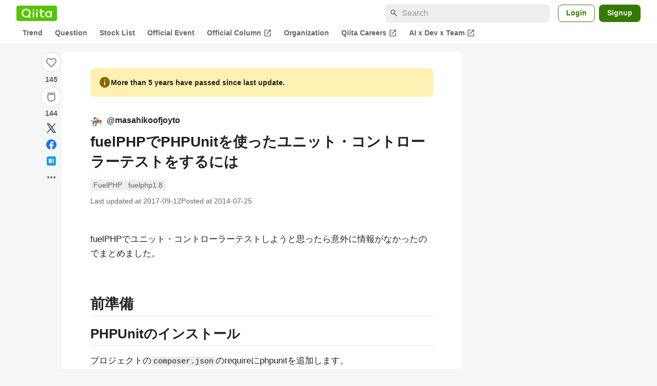

--- FILE ---
content_type: text/html; charset=utf-8
request_url: https://qiita.com/masahikoofjoyto/items/206e6f8d5b0aa7126678
body_size: 71590
content:
<!DOCTYPE html><html lang="ja"><head><meta charset="utf-8" /><title>fuelPHPでPHPUnitを使ったユニット・コントローラーテストをするには #FuelPHP - Qiita</title><meta content="fuelPHPでユニット・コントローラーテストしようと思ったら意外に情報がなかったのでまとめました。 前準備 PHPUnitのインストール プロジェクトのcomposer.jsonのrequireにphpunitを追加します。 composer.json &quot;r..." name="description" /><meta content="width=device-width,initial-scale=1,shrink-to-fit=no,viewport-fit=cover" name="viewport" /><meta content="#ffffff" name="theme-color" /><meta content="XWpkTG32-_C4joZoJ_UsmDUi-zaH-hcrjF6ZC_FoFbk" name="google-site-verification" /><meta content="telephone=no" name="format-detection" /><link rel="canonical" href="https://qiita.com/masahikoofjoyto/items/206e6f8d5b0aa7126678" /><link href="/manifest.json" rel="manifest" /><link href="/opensearch.xml" rel="search" title="Qiita" type="application/opensearchdescription+xml" /><link as="script" href="https://www.googletagservices.com/tag/js/gpt.js" rel="preload" /><link href="https://securepubads.g.doubleclick.net" rel="preconnect" /><script async="" src="https://www.googletagservices.com/tag/js/gpt.js"></script><link as="script" href="https://fam.adingo.jp/bid-strap/qiita/pb.js" rel="preload" /><script async="" src="https://fam.adingo.jp/bid-strap/qiita/pb.js"></script><script>var bsttag = window.bsttag || {cmd: []};
bsttag.failSafeTimeout = 3000;
bsttag.launchAuction = function (slots) {
  var hbm = {};
  bsttag.cmd.push(function(cmd) {
    hbm = cmd.requestBids({adUnits: slots});
  });

  setTimeout(function () {
    if (hbm.isRequestSent) {
      return;
    }
    hbm.isRequestSent = true;
    googletag.cmd.push(function() {
      googletag.pubads().refresh(slots);
    });
  }, bsttag.failSafeTimeout);
};</script><meta name="csrf-param" content="authenticity_token" />
<meta name="csrf-token" content="e8U83VYnSMeSJkfcx2TtBzPy0lDsMdC8KKK3HZLJDcVppGVwRJMfd-OjvaffPLzJ4SE-iZKBrt-OGN1SHRAjsw" /><link rel="icon" type="image/x-icon" href="https://cdn.qiita.com/assets/favicons/public/production-c620d3e403342b1022967ba5e3db1aaa.ico" /><link rel="apple-touch-icon" type="image/png" href="https://cdn.qiita.com/assets/favicons/public/apple-touch-icon-ec5ba42a24ae923f16825592efdc356f.png" /><link rel="stylesheet" href="https://cdn.qiita.com/assets/public/article-63c6679c3ca801cbd748c60f8c3c95ae.min.css" media="all" /><link rel="stylesheet" href="https://fonts.googleapis.com/css2?family=Material+Symbols+Outlined:opsz,wght,FILL,GRAD@24,500,0..1,-25..0" media="all" /><script src="https://cdn.qiita.com/assets/public/v3-article-bundle-94b7aced753a9211.min.js" defer="defer"></script><meta content="max-image-preview:large" name="robots" /><meta name="twitter:card" content="summary_large_image"><meta content="@Qiita" name="twitter:site" /><meta content="@masahikoofjoyto" name="twitter:creator" /><meta property="og:type" content="article"><meta property="og:title" content="fuelPHPでPHPUnitを使ったユニット・コントローラーテストをするには - Qiita"><meta property="og:image" content="https://qiita-user-contents.imgix.net/https%3A%2F%2Fqiita-user-contents.imgix.net%2Fhttps%253A%252F%252Fcdn.qiita.com%252Fassets%252Fpublic%252Farticle-ogp-background-afbab5eb44e0b055cce1258705637a91.png%3Fixlib%3Drb-4.0.0%26w%3D1200%26blend64%[base64]%26blend-x%3D120%26blend-y%3D467%26blend-w%3D82%26blend-h%3D82%26blend-mode%3Dnormal%26s%3D3f6556890017da9e984760b8859f09c6?ixlib=rb-4.0.0&amp;w=1200&amp;fm=jpg&amp;mark64=[base64]&amp;mark-x=120&amp;mark-y=112&amp;blend64=[base64]&amp;blend-x=242&amp;blend-y=480&amp;blend-w=838&amp;blend-h=46&amp;blend-fit=crop&amp;blend-crop=left%2Cbottom&amp;blend-mode=normal&amp;s=d53c3a044e52930376cde297f6fda2cb"><meta property="og:description" content="fuelPHPでユニット・コントローラーテストしようと思ったら意外に情報がなかったのでまとめました。 前準備 PHPUnitのインストール プロジェクトのcomposer.jsonのrequireにphpunitを追加します。 composer.json &quot;r..."><meta content="https://qiita.com/masahikoofjoyto/items/206e6f8d5b0aa7126678" property="og:url" /><meta content="Qiita" property="og:site_name" /><meta content="564524038" property="fb:admins" /><meta content="FuelPHP,fuelphp1.8" name="keywords" /><script>!function(f,b,e,v,n,t,s)
{if(f.fbq)return;n=f.fbq=function(){n.callMethod?
n.callMethod.apply(n,arguments):n.queue.push(arguments)};
if(!f._fbq)f._fbq=n;n.push=n;n.loaded=!0;n.version='2.0';
n.queue=[];t=b.createElement(e);t.async=!0;
t.src=v;s=b.getElementsByTagName(e)[0];
s.parentNode.insertBefore(t,s)}(window, document,'script',
'https://connect.facebook.net/en_US/fbevents.js');
fbq('init', '305156090176370');
fbq('trackSingle', '305156090176370', 'PageView');</script><noscript><img height="1" width="1" style="display:none" src="https://www.facebook.com/tr?id=305156090176370&ev=PageView&noscript=1"/></noscript><style data-emotion="style-global ffh7zq">.style-ffh7zq{display:-webkit-box;display:-webkit-flex;display:-ms-flexbox;display:flex;gap:56px;-webkit-box-pack:center;-ms-flex-pack:center;-webkit-justify-content:center;justify-content:center;padding:16px 24px 0;}@media (max-width: 1199px){.style-ffh7zq{gap:24px;}}@media (max-width: 769px){.style-ffh7zq{padding:16px 16px 0;}}@media (max-width: 479px){.style-ffh7zq{padding:16px 0 0;}}</style><style data-emotion="style-global 1hl01qi">.style-1hl01qi{-webkit-align-items:center;-webkit-box-align:center;-ms-flex-align:center;align-items:center;display:-webkit-box;display:-webkit-flex;display:-ms-flexbox;display:flex;-webkit-flex-direction:column;-ms-flex-direction:column;flex-direction:column;gap:16px;height:-webkit-fit-content;height:-moz-fit-content;height:fit-content;position:-webkit-sticky;position:sticky;top:40px;z-index:5;}@media (max-width: 769px){.style-1hl01qi{display:none;}}</style><style data-emotion="style-global c1wjhj">.style-c1wjhj{-webkit-align-items:center;-webkit-box-align:center;-ms-flex-align:center;align-items:center;-webkit-appearance:none;-moz-appearance:none;-ms-appearance:none;appearance:none;cursor:pointer;display:-webkit-box;display:-webkit-flex;display:-ms-flexbox;display:flex;gap:0;-webkit-flex-direction:column;-ms-flex-direction:column;flex-direction:column;-webkit-box-pack:center;-ms-flex-pack:center;-webkit-justify-content:center;justify-content:center;}</style><style data-emotion="style-global 1duml6f">.style-1duml6f{height:40px;width:40px;position:relative;}.style-1duml6f svg{cursor:auto;pointer-events:none;}</style><style data-emotion="style-global ftns26">.style-ftns26{fill:none;left:50%;position:absolute;top:50%;-webkit-transform:translate(-50%, -50%);-moz-transform:translate(-50%, -50%);-ms-transform:translate(-50%, -50%);transform:translate(-50%, -50%);}.style-ftns26 .circle,.style-ftns26 .heart-stroke,.style-ftns26 .heart-fill,.style-ftns26 .particle{-webkit-animation-fill-mode:both;animation-fill-mode:both;-webkit-animation-timing-function:ease-in-out;animation-timing-function:ease-in-out;transform-origin:center center;}.style-ftns26 .circle{fill:var(--color-surface);stroke:var(--color-divider);stroke-width:1;}.style-ftns26 .heart-stroke{fill:var(--color-mediumEmphasis);}.style-ftns26 .heart-fill{fill:var(--color-qiitaGreen);opacity:0;}.style-ftns26 .particles{rotate:var(--rotate);transform-origin:center center;}.style-ftns26 .particle{opacity:0;}.style-ftns26.liked .circle{-webkit-animation-delay:90ms;animation-delay:90ms;-webkit-animation-duration:60ms;animation-duration:60ms;-webkit-animation-name:animation-1n63bow;animation-name:animation-1n63bow;}.style-ftns26.liked .heart-stroke{-webkit-animation-duration:150ms;animation-duration:150ms;-webkit-animation-name:animation-d4tj02;animation-name:animation-d4tj02;}.style-ftns26.liked .heart-fill{-webkit-animation-delay:150ms;animation-delay:150ms;-webkit-animation-duration:100ms;animation-duration:100ms;-webkit-animation-name:animation-19addpb;animation-name:animation-19addpb;}.style-ftns26.liked .particle{-webkit-animation-delay:150ms;animation-delay:150ms;-webkit-animation-duration:var(--duration);animation-duration:var(--duration);-webkit-animation-name:animation-1spcwjj;animation-name:animation-1spcwjj;}</style><style data-emotion="style-global animation-1spcwjj">@-webkit-keyframes animation-1spcwjj{1%{opacity:1;}90%{opacity:1;}100%{cx:var(--x);cy:var(--y);opacity:0;}}@keyframes animation-1spcwjj{1%{opacity:1;}90%{opacity:1;}100%{cx:var(--x);cy:var(--y);opacity:0;}}</style><style data-emotion="style-global animation-19addpb">@-webkit-keyframes animation-19addpb{1%{scale:1.2;opacity:1;}100%{scale:1;opacity:1;}}@keyframes animation-19addpb{1%{scale:1.2;opacity:1;}100%{scale:1;opacity:1;}}</style><style data-emotion="style-global animation-d4tj02">@-webkit-keyframes animation-d4tj02{40%{fill:currentColor;scale:0.85;}100%{fill:var(--color-qiitaGreen);}}@keyframes animation-d4tj02{40%{fill:currentColor;scale:0.85;}100%{fill:var(--color-qiitaGreen);}}</style><style data-emotion="style-global animation-1n63bow">@-webkit-keyframes animation-1n63bow{100%{stroke:var(--color-qiitaGreen);}}@keyframes animation-1n63bow{100%{stroke:var(--color-qiitaGreen);}}</style><style data-emotion="style-global 10ttvi6">.style-10ttvi6{background-color:transparent;border:none;cursor:pointer;height:40px;padding:0;position:absolute;width:40px;}.style-10ttvi6:disabled{cursor:not-allowed;}</style><style data-emotion="style-global wknrvb">@media (max-width: 769px){.style-wknrvb{display:block;}}</style><style data-emotion="style-global 3fim88">.style-3fim88{position:relative;width:-webkit-fit-content;width:-moz-fit-content;width:fit-content;}</style><style data-emotion="style-global 1a6dkvp">.style-1a6dkvp{color:var(--color-mediumEmphasis);cursor:pointer;font-size:var(--font-size-body-2);font-weight:bold;}</style><style data-emotion="style-global 16g96ve">.style-16g96ve{background-color:var(--color-grayContainer);border-radius:4px;color:var(--color-onContainerText);font-size:var(--font-size-body-3);max-width:280px;overflow-wrap:break-word;padding:4px 8px;position:absolute;pointer-events:none;display:none;width:-webkit-max-content;width:-moz-max-content;width:max-content;z-index:1;top:50%;-webkit-transform:translateY(-50%);-moz-transform:translateY(-50%);-ms-transform:translateY(-50%);transform:translateY(-50%);left:calc(100% + 0px + 4px);}.style-16g96ve::after{background-color:var(--color-grayContainer);content:"";position:absolute;}.style-16g96ve::after{-webkit-clip-path:polygon(0% 50%, 100% 0%, 100% 100%, 0% 50%);clip-path:polygon(0% 50%, 100% 0%, 100% 100%, 0% 50%);height:8px;right:100%;top:50%;-webkit-transform:translateY(-50%);-moz-transform:translateY(-50%);-ms-transform:translateY(-50%);transform:translateY(-50%);width:4px;}</style><style data-emotion="style-global 1bc9a2c">.style-1bc9a2c{-webkit-align-items:center;-webkit-box-align:center;-ms-flex-align:center;align-items:center;-webkit-appearance:none;-moz-appearance:none;-ms-appearance:none;appearance:none;display:-webkit-box;display:-webkit-flex;display:-ms-flexbox;display:flex;-webkit-flex-direction:column;-ms-flex-direction:column;flex-direction:column;gap:0;position:relative;-webkit-box-pack:center;-ms-flex-pack:center;-webkit-justify-content:center;justify-content:center;}</style><style data-emotion="style-global 100tu0r">.style-100tu0r{display:inline-block;fill:var(--color-mediumEmphasis);height:24px;width:24px;}</style><style data-emotion="style-global 1vem4tk">.style-1vem4tk{color:var(--color-mediumEmphasis);font-size:14px;font-weight:bold;}@media (max-width: 769px){.style-1vem4tk{display:inline;}}</style><style data-emotion="style-global 1n9ulpr">.style-1n9ulpr{border:none;-webkit-align-items:center;-webkit-box-align:center;-ms-flex-align:center;align-items:center;-webkit-appearance:none;-moz-appearance:none;-ms-appearance:none;appearance:none;background-color:transparent;border:none;color:var(--color-mediumEmphasis);cursor:pointer;display:-webkit-box;display:-webkit-flex;display:-ms-flexbox;display:flex;font-size:20px;height:32px;-webkit-box-pack:center;-ms-flex-pack:center;-webkit-justify-content:center;justify-content:center;padding:0;width:32px;}</style><style data-emotion="style-global 1b1cd5z">.style-1b1cd5z{height:20px;fill:var(--color-twitter);width:20px;}</style><style data-emotion="style-global kem9en">.style-kem9en{background-color:var(--color-grayContainer);border-radius:4px;color:var(--color-onContainerText);font-size:var(--font-size-body-3);max-width:280px;overflow-wrap:break-word;padding:4px 8px;position:absolute;pointer-events:none;display:none;width:-webkit-max-content;width:-moz-max-content;width:max-content;z-index:1;top:50%;-webkit-transform:translateY(-50%);-moz-transform:translateY(-50%);-ms-transform:translateY(-50%);transform:translateY(-50%);left:calc(100% + -4px + 4px);}.style-kem9en::after{background-color:var(--color-grayContainer);content:"";position:absolute;}.style-kem9en::after{-webkit-clip-path:polygon(0% 50%, 100% 0%, 100% 100%, 0% 50%);clip-path:polygon(0% 50%, 100% 0%, 100% 100%, 0% 50%);height:8px;right:100%;top:50%;-webkit-transform:translateY(-50%);-moz-transform:translateY(-50%);-ms-transform:translateY(-50%);transform:translateY(-50%);width:4px;}</style><style data-emotion="style-global 157xj1g">.style-157xj1g{height:20px;fill:#1877f2;width:20px;}</style><style data-emotion="style-global 1uu7u3w">.style-1uu7u3w{height:20px;width:20px;}</style><style data-emotion="style-global 79elbk">.style-79elbk{position:relative;}</style><style data-emotion="style-global v2p563">.style-v2p563{display:inline-block;-webkit-flex-shrink:0;-ms-flex-negative:0;flex-shrink:0;font-size:24px;height:24px;overflow:hidden;width:24px;}</style><style data-emotion="style-global oi42s2">.style-oi42s2:modal{background-color:transparent;border:none;max-height:none;max-width:none;width:100%;height:100dvh;display:grid;place-items:center;padding:16px;}.style-oi42s2::backdrop{background-color:rgb(0 0 0 / .32);}</style><style data-emotion="style-global 2aaf4j">.style-2aaf4j{background-color:var(--color-surface);border-radius:8px;color:var(--color-highEmphasis);max-width:600px;max-height:calc(100vh - 160px);overflow-y:auto;padding:24px;width:100%;scrollbar-width:thin;scrollbar-color:var(--scrollbar-color-scrollbarThumb) transparent;}.style-2aaf4j::-webkit-scrollbar{width:8px;}.style-2aaf4j::-webkit-scrollbar-track{background:transparent;}.style-2aaf4j::-webkit-scrollbar-thumb{background:var(--scrollbar-color-scrollbarThumb);border-radius:4px;}</style><style data-emotion="style-global bxc62b">.style-bxc62b{-webkit-align-items:center;-webkit-box-align:center;-ms-flex-align:center;align-items:center;border-bottom:1px solid var(--color-divider);display:-webkit-box;display:-webkit-flex;display:-ms-flexbox;display:flex;-webkit-box-pack:justify;-webkit-justify-content:space-between;justify-content:space-between;padding-bottom:8px;}</style><style data-emotion="style-global 1snuvpu">.style-1snuvpu{font-size:var(--font-size-subhead-2);font-weight:600;line-height:1.4;}</style><style data-emotion="style-global o8tyjw">.style-o8tyjw{background-color:transparent;color:var(--color-mediumEmphasis);display:-webkit-box;display:-webkit-flex;display:-ms-flexbox;display:flex;padding:4px;}</style><style data-emotion="style-global 6vdptm">.style-6vdptm{font-size:var(--font-size-body-1);margin-top:16px;}</style><style data-emotion="style-global 111ab2g">.style-111ab2g{border-top:1px solid var(--color-divider);display:-webkit-box;display:-webkit-flex;display:-ms-flexbox;display:flex;-webkit-box-flex-wrap:wrap;-webkit-flex-wrap:wrap;-ms-flex-wrap:wrap;flex-wrap:wrap;gap:16px;-webkit-box-pack:end;-ms-flex-pack:end;-webkit-justify-content:flex-end;justify-content:flex-end;margin-top:16px;padding-top:16px;}</style><style data-emotion="style-global hreeih">.style-hreeih{border-radius:8px;box-sizing:border-box;cursor:pointer;display:inline-block;-webkit-flex-shrink:0;-ms-flex-negative:0;flex-shrink:0;font-size:16px;font-weight:600;line-height:1.8;margin-bottom:0;min-height:34px;min-width:64px;text-align:center;-webkit-user-select:none;-moz-user-select:none;-ms-user-select:none;user-select:none;vertical-align:middle;white-space:nowrap;-webkit-transition:.1s ease-out;transition:.1s ease-out;transition-property:background-color,border-color;background-color:var(--color-surface);border:1px solid var(--color-grayBorder);color:var(--color-grayText);padding:3px 15px;}.style-hreeih:disabled{box-shadow:none;cursor:not-allowed;opacity:0.32;}.style-hreeih:active{background-color:var(--color-background);}@media (hover: hover) and (pointer: fine){.style-hreeih:hover{background-color:var(--color-background);}}</style><style data-emotion="style-global y54waz">.style-y54waz{border-radius:8px;box-sizing:border-box;cursor:pointer;display:inline-block;-webkit-flex-shrink:0;-ms-flex-negative:0;flex-shrink:0;font-size:16px;font-weight:600;line-height:1.8;margin-bottom:0;min-height:34px;min-width:64px;text-align:center;-webkit-user-select:none;-moz-user-select:none;-ms-user-select:none;user-select:none;vertical-align:middle;white-space:nowrap;-webkit-transition:.1s ease-out;transition:.1s ease-out;transition-property:background-color,border-color;background-color:var(--color-redContainer);color:var(--color-onContainerText);padding:4px 16px;-webkit-align-items:center;-webkit-box-align:center;-ms-flex-align:center;align-items:center;display:-webkit-box;display:-webkit-flex;display:-ms-flexbox;display:flex;gap:4px;}.style-y54waz:disabled{box-shadow:none;cursor:not-allowed;opacity:0.32;}.style-y54waz:active{background-color:var(--color-redContainerDim);}@media (hover: hover) and (pointer: fine){.style-y54waz:hover{background-color:var(--color-redContainerDim);}}</style><style data-emotion="style-global 1jvcm2e">.style-1jvcm2e{display:inline-block;-webkit-flex-shrink:0;-ms-flex-negative:0;flex-shrink:0;font-size:16px;height:16px;overflow:hidden;width:16px;}</style><style data-emotion="style-global 1hbd3g7">.style-1hbd3g7{height:250px;}</style><style data-emotion="style-global itrjxe">.style-itrjxe{background-color:var(--color-surface);border-radius:8px;padding:32px 56px;margin-bottom:24px;}@media (max-width: 769px){.style-itrjxe{padding:24px 32px;}}@media (max-width: 479px){.style-itrjxe{border-radius:0;margin:0 0 40px;padding:24px 16px;}}</style><style data-emotion="style-global 1cpeld6">.style-1cpeld6{-webkit-align-items:center;-webkit-box-align:center;-ms-flex-align:center;align-items:center;background-color:var(--color-yellowContainerVariant);border-radius:8px;color:var(--color-highEmphasis);display:-webkit-box;display:-webkit-flex;display:-ms-flexbox;display:flex;font-size:var(--font-size-body-2);font-weight:600;gap:8px;line-height:1.5;margin-bottom:16px;padding:16px;}</style><style data-emotion="style-global 1l7bzw8">.style-1l7bzw8{display:inline-block;-webkit-flex-shrink:0;-ms-flex-negative:0;flex-shrink:0;font-size:24px;height:24px;overflow:hidden;width:24px;color:var(--color-yellowText);}</style><style data-emotion="style-global 8qb8m4">.style-8qb8m4{margin-bottom:48px;}</style><style data-emotion="style-global 1yndj8s">.style-1yndj8s{display:grid;gap:8px;margin-bottom:16px;}</style><style data-emotion="style-global i43zkt">.style-i43zkt{-webkit-align-items:center;-webkit-box-align:center;-ms-flex-align:center;align-items:center;display:-webkit-box;display:-webkit-flex;display:-ms-flexbox;display:flex;font-size:var(--font-size-body-2);gap:0 8px;line-height:var(--line-height-body);width:100%;}</style><style data-emotion="style-global 17gh4w8">.style-17gh4w8{display:-webkit-box;display:-webkit-flex;display:-ms-flexbox;display:flex;-webkit-box-flex-wrap:wrap;-webkit-flex-wrap:wrap;-ms-flex-wrap:wrap;flex-wrap:wrap;gap:0 8px;width:calc(100% - 40px);}</style><style data-emotion="style-global mavs84">.style-mavs84{-webkit-align-items:center;-webkit-box-align:center;-ms-flex-align:center;align-items:center;color:var(--color-highEmphasis);display:-webkit-box;display:-webkit-flex;display:-ms-flexbox;display:flex;font-size:var(--font-size-body-1);font-weight:600;overflow:hidden;text-overflow:ellipsis;white-space:nowrap;max-width:100%;}</style><style data-emotion="style-global kcbbwa">.style-kcbbwa{border-radius:50%;-webkit-flex-shrink:0;-ms-flex-negative:0;flex-shrink:0;overflow:hidden;position:relative;width:24px;height:24px;-webkit-flex-shrink:0;-ms-flex-negative:0;flex-shrink:0;margin-right:8px;}.style-kcbbwa::before{background-color:var(--color-gray0);border-radius:50%;content:"";height:23px;left:50%;position:absolute;top:50%;-webkit-transform:translate(-50%, -50%);-moz-transform:translate(-50%, -50%);-ms-transform:translate(-50%, -50%);transform:translate(-50%, -50%);width:23px;}</style><style data-emotion="style-global 1wqqt93">.style-1wqqt93{display:block;height:24px;object-fit:contain;position:relative;width:24px;}</style><style data-emotion="style-global wo2a1i">.style-wo2a1i{font-size:28px;font-weight:600;line-height:var(--line-height-headline);margin-top:8px;word-break:break-all;}</style><style data-emotion="style-global 28f073">.style-28f073{display:-webkit-box;display:-webkit-flex;display:-ms-flexbox;display:flex;-webkit-box-flex-wrap:wrap;-webkit-flex-wrap:wrap;-ms-flex-wrap:wrap;flex-wrap:wrap;gap:4px;margin-top:16px;}</style><style data-emotion="style-global 19h8hex">.style-19h8hex{background-color:var(--color-surfaceVariant);border-radius:4px;color:var(--color-mediumEmphasis);display:block;font-size:var(--font-size-body-2);line-height:var(--line-height-body-dense);padding:0 6px;position:relative;z-index:1;}.style-19h8hex:active{-webkit-text-decoration:none;text-decoration:none;background-color:var(--color-surfaceVariantDim);}@media (hover: hover) and (pointer: fine){.style-19h8hex:hover{-webkit-text-decoration:none;text-decoration:none;background-color:var(--color-surfaceVariantDim);}}</style><style data-emotion="style-global 1npej5s">.style-1npej5s{display:-webkit-box;display:-webkit-flex;display:-ms-flexbox;display:flex;-webkit-box-flex-wrap:wrap;-webkit-flex-wrap:wrap;-ms-flex-wrap:wrap;flex-wrap:wrap;font-size:var(--font-size-body-2);gap:0 8px;margin-top:8px;}</style><style data-emotion="style-global 1r3vbu3">.style-1r3vbu3{display:grid;gap:24px;margin-top:32px;}</style><style data-emotion="style-global gg4vpm">.style-gg4vpm{display:-webkit-box;display:-webkit-flex;display:-ms-flexbox;display:flex;-webkit-box-pack:justify;-webkit-justify-content:space-between;justify-content:space-between;}</style><style data-emotion="style-global 1f18zs1">.style-1f18zs1{-webkit-align-items:center;-webkit-box-align:center;-ms-flex-align:center;align-items:center;display:-webkit-box;display:-webkit-flex;display:-ms-flexbox;display:flex;gap:16px;}</style><style data-emotion="style-global aaiy04">.style-aaiy04{-webkit-align-items:center;-webkit-box-align:center;-ms-flex-align:center;align-items:center;-webkit-appearance:none;-moz-appearance:none;-ms-appearance:none;appearance:none;cursor:pointer;display:-webkit-box;display:-webkit-flex;display:-ms-flexbox;display:flex;gap:4px;-webkit-flex-direction:row;-ms-flex-direction:row;flex-direction:row;-webkit-box-pack:center;-ms-flex-pack:center;-webkit-justify-content:center;justify-content:center;}</style><style data-emotion="style-global buogjo">@media (max-width: 769px){.style-buogjo{display:none;}}</style><style data-emotion="style-global uw35c3">.style-uw35c3{background-color:var(--color-grayContainer);border-radius:4px;color:var(--color-onContainerText);font-size:var(--font-size-body-3);max-width:280px;overflow-wrap:break-word;padding:4px 8px;position:absolute;pointer-events:none;display:none;width:-webkit-max-content;width:-moz-max-content;width:max-content;z-index:1;bottom:calc(100% + 0px + 4px);left:50%;-webkit-transform:translateX(-50%);-moz-transform:translateX(-50%);-ms-transform:translateX(-50%);transform:translateX(-50%);}.style-uw35c3::after{background-color:var(--color-grayContainer);content:"";position:absolute;}.style-uw35c3::after{-webkit-clip-path:polygon(0% 0%, 100% 0%, 50% 100%, 50% 100%);clip-path:polygon(0% 0%, 100% 0%, 50% 100%, 50% 100%);height:4px;left:50%;top:100%;-webkit-transform:translateX(-50%);-moz-transform:translateX(-50%);-ms-transform:translateX(-50%);transform:translateX(-50%);width:8px;}</style><style data-emotion="style-global izmm4j">.style-izmm4j{-webkit-align-items:center;-webkit-box-align:center;-ms-flex-align:center;align-items:center;-webkit-appearance:none;-moz-appearance:none;-ms-appearance:none;appearance:none;display:-webkit-box;display:-webkit-flex;display:-ms-flexbox;display:flex;-webkit-flex-direction:row;-ms-flex-direction:row;flex-direction:row;gap:4px;position:relative;-webkit-box-pack:center;-ms-flex-pack:center;-webkit-justify-content:center;justify-content:center;}</style><style data-emotion="style-global 1129w32">.style-1129w32{color:var(--color-mediumEmphasis);font-size:14px;font-weight:bold;}@media (max-width: 769px){.style-1129w32{display:none;}}</style><style data-emotion="style-global tzv11m">.style-tzv11m{-webkit-align-items:center;-webkit-box-align:center;-ms-flex-align:center;align-items:center;border-radius:4px;color:var(--color-highEmphasis);display:-webkit-box;display:-webkit-flex;display:-ms-flexbox;display:flex;font-size:var(--font-size-body-2);gap:4px;padding:0 4px;}.style-tzv11m:active{background-color:var(--color-surfaceVariant);-webkit-text-decoration:none;text-decoration:none;}@media (hover: hover) and (pointer: fine){.style-tzv11m:hover{background-color:var(--color-surfaceVariant);-webkit-text-decoration:none;text-decoration:none;}}</style><style data-emotion="style-global n5k90r">.style-n5k90r{display:inline-block;-webkit-flex-shrink:0;-ms-flex-negative:0;flex-shrink:0;font-size:16px;height:16px;overflow:hidden;width:16px;color:var(--color-mediumEmphasis);}</style><style data-emotion="style-global rwy56f">.style-rwy56f{background-image:url(//cdn.qiita.com/assets/public/image-qiitan_for_login_modal-014e085d3e40a240e3fe8d61b70b29a9.png);-webkit-background-position:bottom 24px right 24px;background-position:bottom 24px right 24px;background-repeat:no-repeat;-webkit-background-size:140px;background-size:140px;border:1px solid var(--color-greenBorder);border-radius:8px;margin:40px auto 0;max-width:572px;padding:24px;}@media (max-width: 769px){.style-rwy56f{width:100%;background-image:none;}}</style><style data-emotion="style-global 1nyasl8">.style-1nyasl8{font-size:var(--font-size-subhead-1);font-weight:600;line-height:1.4;}@media (max-width: 769px){.style-1nyasl8{font-size:var(--font-size-subhead-2);}}</style><style data-emotion="style-global 1i89dtz">.style-1i89dtz{font-size:var(--font-size-body-1);font-weight:600;list-style-position:inside;margin-top:16px;}@media (max-width: 769px){.style-1i89dtz{font-size:var(--font-size-body-2);}}</style><style data-emotion="style-global dzaums">.style-dzaums{display:inline-block;font-size:var(--font-size-body-2);margin-top:16px;-webkit-text-decoration:underline;text-decoration:underline;}</style><style data-emotion="style-global geahq7">.style-geahq7{display:-webkit-box;display:-webkit-flex;display:-ms-flexbox;display:flex;gap:16px;margin-top:16px;}@media (max-width: 769px){.style-geahq7{-webkit-flex-direction:column;-ms-flex-direction:column;flex-direction:column;}}</style><style data-emotion="style-global 1dq3d3h">.style-1dq3d3h{border-radius:8px;box-sizing:border-box;display:inline-block;-webkit-flex-shrink:0;-ms-flex-negative:0;flex-shrink:0;font-size:16px;font-weight:600;line-height:1.8;min-height:34px;min-width:64px;opacity:1;pointer-events:auto;text-align:center;-webkit-user-select:none;-moz-user-select:none;-ms-user-select:none;user-select:none;vertical-align:middle;white-space:nowrap;-webkit-transition:.1s ease-out;transition:.1s ease-out;transition-property:background-color,border-color;background-color:var(--color-greenContainer);color:var(--color-onContainerText);padding:4px 16px;gap:16px;}.style-1dq3d3h:hover{-webkit-text-decoration:none;text-decoration:none;}.style-1dq3d3h:active{background-color:var(--color-greenContainerDim);}@media (hover: hover) and (pointer: fine){.style-1dq3d3h:hover{background-color:var(--color-greenContainerDim);}}@media (max-width: 769px){.style-1dq3d3h{width:100%;}}</style><style data-emotion="style-global tfrxbl">.style-tfrxbl{border-radius:8px;box-sizing:border-box;display:inline-block;-webkit-flex-shrink:0;-ms-flex-negative:0;flex-shrink:0;font-size:16px;font-weight:600;line-height:1.8;min-height:34px;min-width:64px;opacity:1;pointer-events:auto;text-align:center;-webkit-user-select:none;-moz-user-select:none;-ms-user-select:none;user-select:none;vertical-align:middle;white-space:nowrap;-webkit-transition:.1s ease-out;transition:.1s ease-out;transition-property:background-color,border-color;background-color:var(--color-surface);border:1px solid var(--color-grayBorder);color:var(--color-grayText);padding:3px 15px;gap:16px;}.style-tfrxbl:hover{-webkit-text-decoration:none;text-decoration:none;}.style-tfrxbl:active{background-color:var(--color-background);}@media (hover: hover) and (pointer: fine){.style-tfrxbl:hover{background-color:var(--color-background);}}@media (max-width: 769px){.style-tfrxbl{width:100%;}}</style><style data-emotion="style-global 1395ble">.style-1395ble{background-color:var(--color-background);bottom:0;box-shadow:0px 1px 1px 0px rgba(30, 33, 33, 0.25),0px 0px 0px 1px var(--elevation-color-elevationDivider);display:none;height:calc(env(safe-area-inset-bottom, 0px) + 56px);-webkit-box-pack:center;-ms-flex-pack:center;-webkit-justify-content:center;justify-content:center;padding-bottom:env(safe-area-inset-bottom, 0px);position:fixed;width:100%;z-index:1000;}@media (max-width: 769px){.style-1395ble{display:-webkit-box;display:-webkit-flex;display:-ms-flexbox;display:flex;}}</style><style data-emotion="style-global 5jpx49">.style-5jpx49{-webkit-align-items:center;-webkit-box-align:center;-ms-flex-align:center;align-items:center;display:-webkit-box;display:-webkit-flex;display:-ms-flexbox;display:flex;-webkit-box-pack:space-evenly;-ms-flex-pack:space-evenly;-webkit-justify-content:space-evenly;justify-content:space-evenly;width:100%;}</style><style data-emotion="style 1xwfn2v 1o9h1hg 1vr7y3r 3k9iaf">.style-1xwfn2v{-webkit-align-items:center;-webkit-box-align:center;-ms-flex-align:center;align-items:center;-webkit-appearance:none;-moz-appearance:none;-ms-appearance:none;appearance:none;background-color:var(--color-surface);border:1px solid var(--color-divider);border-radius:50%;cursor:pointer;display:-webkit-box;display:-webkit-flex;display:-ms-flexbox;display:flex;height:40px;-webkit-box-pack:center;-ms-flex-pack:center;-webkit-justify-content:center;justify-content:center;width:40px;}.style-1o9h1hg{-webkit-align-items:center;-webkit-box-align:center;-ms-flex-align:center;align-items:center;-webkit-appearance:none;-moz-appearance:none;-ms-appearance:none;appearance:none;background-color:transparent;border:none;color:var(--color-mediumEmphasis);cursor:pointer;display:-webkit-box;display:-webkit-flex;display:-ms-flexbox;display:flex;font-size:20px;height:32px;-webkit-box-pack:center;-ms-flex-pack:center;-webkit-justify-content:center;justify-content:center;padding:0;width:32px;}.style-1vr7y3r{-webkit-align-items:center;-webkit-box-align:center;-ms-flex-align:center;align-items:center;-webkit-appearance:none;-moz-appearance:none;-ms-appearance:none;appearance:none;background-color:transparent;border:none;border-radius:50%;color:var(--color-mediumEmphasis);display:-webkit-box;display:-webkit-flex;display:-ms-flexbox;display:flex;font-size:var(--font-size-subhead-1);height:32px;-webkit-box-pack:center;-ms-flex-pack:center;-webkit-justify-content:center;justify-content:center;padding:0;width:32px;}.style-3k9iaf{color:var(--color-mediumEmphasis);}</style><style data-emotion="style-global 1736035">.style-1736035{display:-webkit-box;display:-webkit-flex;display:-ms-flexbox;display:flex;font-size:var(--font-size-body-2);font-weight:600;list-style:none;max-width:1656px;overflow-x:auto;padding:0 32px;width:100%;scrollbar-width:thin;scrollbar-color:var(--scrollbar-color-scrollbarThumb) transparent;}.style-1736035::-webkit-scrollbar{height:8px;}.style-1736035::-webkit-scrollbar-track{background:transparent;}.style-1736035::-webkit-scrollbar-thumb{background:var(--scrollbar-color-scrollbarThumb);border-radius:4px;}@media (max-width: 769px){.style-1736035{padding:0 16px;}}</style><style data-emotion="style-global 1cnt4b8">.style-1cnt4b8{background-color:var(--color-surface);}</style><style data-emotion="style-global ymuwam">.style-ymuwam{-webkit-align-items:center;-webkit-box-align:center;-ms-flex-align:center;align-items:center;display:-webkit-box;display:-webkit-flex;display:-ms-flexbox;display:flex;-webkit-box-pack:justify;-webkit-justify-content:space-between;justify-content:space-between;margin:auto;max-width:1656px;padding:8px 32px 0;width:100%;}@media (max-width: 769px){.style-ymuwam{padding:8px 16px 0;}}</style><style data-emotion="style-global fv3lde">.style-fv3lde{-webkit-align-items:center;-webkit-box-align:center;-ms-flex-align:center;align-items:center;display:-webkit-box;display:-webkit-flex;display:-ms-flexbox;display:flex;}</style><style data-emotion="style-global 1etvg7j">.style-1etvg7j{background-color:var(--color-qiitaGreen);display:-webkit-box;display:-webkit-flex;display:-ms-flexbox;display:flex;padding:6px 10px;border-radius:4px;}.style-1etvg7j >svg{fill:var(--color-gray0);height:18px;}</style><style data-emotion="style-global 68a7fl">.style-68a7fl{margin-right:12px;position:relative;width:320px;}@media (max-width: 991px){.style-68a7fl{display:none;}}</style><style data-emotion="style-global 18lpml7">.style-18lpml7{display:inline-block;-webkit-flex-shrink:0;-ms-flex-negative:0;flex-shrink:0;font-size:16px;height:16px;overflow:hidden;width:16px;color:var(--color-mediumEmphasis);left:8px;position:absolute;top:50%;-webkit-transform:translateY(-50%);-moz-transform:translateY(-50%);-ms-transform:translateY(-50%);transform:translateY(-50%);}</style><style data-emotion="style-global 1gmi769">.style-1gmi769{background-color:var(--color-surfaceVariant);border:none;border-radius:8px;color:var(--color-highEmphasis);font-size:var(--font-size-body-1);line-height:var(--line-height-body);padding:4px 8px 4px 32px;width:100%;}.style-1gmi769::-webkit-input-placeholder{color:var(--color-disabled);}.style-1gmi769::-moz-placeholder{color:var(--color-disabled);}.style-1gmi769:-ms-input-placeholder{color:var(--color-disabled);}.style-1gmi769::placeholder{color:var(--color-disabled);}.style-1gmi769::-webkit-search-cancel-button{-webkit-appearance:none;}</style><style data-emotion="style-global 17ja8a3">.style-17ja8a3{display:none;}@media (max-width: 991px){.style-17ja8a3{-webkit-align-items:center;-webkit-box-align:center;-ms-flex-align:center;align-items:center;background-color:inherit;color:var(--color-mediumEmphasis);display:-webkit-box;display:-webkit-flex;display:-ms-flexbox;display:flex;font-size:var(--font-size-body-1);-webkit-box-pack:center;-ms-flex-pack:center;-webkit-justify-content:center;justify-content:center;padding:10px;}}.style-17ja8a3:active{color:var(--color-highEmphasis);}@media (hover: hover) and (pointer: fine){.style-17ja8a3:hover{color:var(--color-highEmphasis);}}</style><style data-emotion="style-global v2p563">.style-v2p563{display:inline-block;-webkit-flex-shrink:0;-ms-flex-negative:0;flex-shrink:0;font-size:24px;height:24px;overflow:hidden;width:24px;}</style><style data-emotion="style-global 1afofdy">.style-1afofdy{-webkit-transform:scale(0,0);-moz-transform:scale(0,0);-ms-transform:scale(0,0);transform:scale(0,0);position:absolute;}</style><style data-emotion="style-global 1sn73cs">.style-1sn73cs{border-radius:8px;box-sizing:border-box;display:inline-block;-webkit-flex-shrink:0;-ms-flex-negative:0;flex-shrink:0;font-size:14px;font-weight:600;line-height:1.8;min-height:34px;min-width:64px;opacity:1;pointer-events:auto;text-align:center;-webkit-user-select:none;-moz-user-select:none;-ms-user-select:none;user-select:none;vertical-align:middle;white-space:nowrap;-webkit-transition:.1s ease-out;transition:.1s ease-out;transition-property:background-color,border-color;background-color:var(--color-surface);border:1px solid var(--color-greenBorder);color:var(--color-greenText);padding:3px 15px;margin-left:4px;}.style-1sn73cs:hover{-webkit-text-decoration:none;text-decoration:none;}.style-1sn73cs:active{background-color:var(--color-background);}@media (hover: hover) and (pointer: fine){.style-1sn73cs:hover{background-color:var(--color-background);}}</style><style data-emotion="style-global 1r635es">.style-1r635es{border-radius:8px;box-sizing:border-box;display:inline-block;-webkit-flex-shrink:0;-ms-flex-negative:0;flex-shrink:0;font-size:14px;font-weight:600;line-height:1.8;min-height:34px;min-width:64px;opacity:1;pointer-events:auto;text-align:center;-webkit-user-select:none;-moz-user-select:none;-ms-user-select:none;user-select:none;vertical-align:middle;white-space:nowrap;-webkit-transition:.1s ease-out;transition:.1s ease-out;transition-property:background-color,border-color;background-color:var(--color-greenContainer);color:var(--color-onContainerText);padding:4px 16px;margin-left:8px;}.style-1r635es:hover{-webkit-text-decoration:none;text-decoration:none;}.style-1r635es:active{background-color:var(--color-greenContainerDim);}@media (hover: hover) and (pointer: fine){.style-1r635es:hover{background-color:var(--color-greenContainerDim);}}</style><style data-emotion="style-global o5vjsc">.style-o5vjsc{display:none;margin:8px auto 0;width:calc(100vw - 32px);position:relative;}</style><style data-emotion="style-global 1l4w6pd">.style-1l4w6pd{display:-webkit-box;display:-webkit-flex;display:-ms-flexbox;display:flex;-webkit-box-pack:center;-ms-flex-pack:center;-webkit-justify-content:center;justify-content:center;}</style><style data-emotion="style-global yqetlk">.style-yqetlk{-webkit-align-items:center;-webkit-box-align:center;-ms-flex-align:center;align-items:center;color:var(--color-mediumEmphasis);display:-webkit-box;display:-webkit-flex;display:-ms-flexbox;display:flex;gap:2px;position:relative;white-space:nowrap;padding:4px 12px;margin:4px 0;}.style-yqetlk:hover{background-color:var(--color-surfaceVariant);border-radius:4px;color:var(--color-highEmphasis);-webkit-text-decoration:none;text-decoration:none;}</style><style data-emotion="style-global 1o3zxqp">.style-1o3zxqp{display:inline-block;-webkit-flex-shrink:0;-ms-flex-negative:0;flex-shrink:0;font-size:16px;height:16px;overflow:hidden;width:16px;margin-left:4px;}</style><style data-emotion="style "></style><style data-emotion="style "></style><style data-emotion="style-global 1geho0x">.style-1geho0x{color:var(--color-gray0);background-color:var(--color-gray90);display:grid;grid-template-columns:minmax(0, 1592px);-webkit-box-pack:center;-ms-flex-pack:center;-webkit-justify-content:center;justify-content:center;margin-top:64px;padding:48px 32px;width:100%;}@media (max-width: 991px){.style-1geho0x{padding-inline:16px;}}</style><style data-emotion="style-global 1vesoht">.style-1vesoht{display:-webkit-box;display:-webkit-flex;display:-ms-flexbox;display:flex;-webkit-box-pack:justify;-webkit-justify-content:space-between;justify-content:space-between;}@media (max-width: 1199px){.style-1vesoht{-webkit-flex-direction:column;-ms-flex-direction:column;flex-direction:column;}}</style><style data-emotion="style-global 1xygyrj">.style-1xygyrj{display:-webkit-box;display:-webkit-flex;display:-ms-flexbox;display:flex;-webkit-flex-direction:column;-ms-flex-direction:column;flex-direction:column;-webkit-flex-shrink:0;-ms-flex-negative:0;flex-shrink:0;-webkit-box-pack:justify;-webkit-justify-content:space-between;justify-content:space-between;margin-right:48px;}</style><style data-emotion="style-global j7qwjs">.style-j7qwjs{display:-webkit-box;display:-webkit-flex;display:-ms-flexbox;display:flex;-webkit-flex-direction:column;-ms-flex-direction:column;flex-direction:column;}</style><style data-emotion="style-global 1g0k1wk">.style-1g0k1wk{fill:var(--color-gray0);}</style><style data-emotion="style-global 754ift">.style-754ift{font-size:var(--font-size-body-2);margin-top:16px;}</style><style data-emotion="style-global 120vwzo">.style-120vwzo{font-size:var(--font-size-body-3);}@media (max-width: 1199px){.style-120vwzo{margin-top:24px;}}</style><style data-emotion="style-global 15fzge">.style-15fzge{margin-left:4px;}</style><style data-emotion="style-global 16bbk6m">.style-16bbk6m{display:-webkit-box;display:-webkit-flex;display:-ms-flexbox;display:flex;-webkit-box-flex-wrap:wrap;-webkit-flex-wrap:wrap;-ms-flex-wrap:wrap;flex-wrap:wrap;gap:48px;}@media (max-width: 1199px){.style-16bbk6m{gap:32px;margin-top:48px;}}@media (max-width: 769px){.style-16bbk6m{gap:24px;}}@media (max-width: 479px){.style-16bbk6m{-webkit-box-pack:justify;-webkit-justify-content:space-between;justify-content:space-between;}}</style><style data-emotion="style-global u4ybgy">.style-u4ybgy{width:160px;}</style><style data-emotion="style-global 35ezg3">.style-35ezg3{font-weight:600;}</style><style data-emotion="style-global 1fhgjcy">.style-1fhgjcy{margin-top:4px;}</style><style data-emotion="style-global ah54os">.style-ah54os{-webkit-align-items:center;-webkit-box-align:center;-ms-flex-align:center;align-items:center;color:var(--color-gray0);display:-webkit-box;display:-webkit-flex;display:-ms-flexbox;display:flex;font-size:var(--font-size-body-2);padding-top:4px;padding-bottom:4px;}</style><style data-emotion="style-global ox3ag9">.style-ox3ag9{height:14px;fill:currentColor;width:14px;}</style><style data-emotion="style "></style><link as="style" crossorigin="anonymous" href="https://cdnjs.cloudflare.com/ajax/libs/font-awesome/4.7.0/css/font-awesome.min.css" integrity="sha512-SfTiTlX6kk+qitfevl/7LibUOeJWlt9rbyDn92a1DqWOw9vWG2MFoays0sgObmWazO5BQPiFucnnEAjpAB+/Sw==" onload="this.onload=null;this.rel=&#39;stylesheet&#39;" referrerpolicy="no-referrer" rel="preload" /><noscript><link crossorigin="anonymous" href="https://cdnjs.cloudflare.com/ajax/libs/font-awesome/4.7.0/css/font-awesome.min.css" integrity="sha512-SfTiTlX6kk+qitfevl/7LibUOeJWlt9rbyDn92a1DqWOw9vWG2MFoays0sgObmWazO5BQPiFucnnEAjpAB+/Sw==" referrerpolicy="no-referrer" rel="stylesheet" /></noscript></head><body><div class="allWrapper"><div id="GlobalHeader-react-component-aa0518c2-da8e-4a5b-b5c7-85f66ed428a9"><div id="GlobalHeader" class="style-1cnt4b8"><header><div class="style-ymuwam"><div class="style-fv3lde"><a href="/" aria-label="Qiita" class="style-1etvg7j"><svg viewBox="0 0 426.57 130" aria-hidden="true"><circle cx="167.08" cy="21.4" r="12.28"></circle><path d="M250.81 29.66h23.48v18.9h-23.48z"></path><path d="M300.76 105.26a22.23 22.23 0 01-6.26-.86 12.68 12.68 0 01-5.17-3 14.41 14.41 0 01-3.56-5.76 28 28 0 01-1.3-9.22V48.56h29.61v-18.9h-29.52V3.29h-20.17v83.34q0 11.16 2.83 18.27a27.71 27.71 0 007.7 11.2 26.86 26.86 0 0011.43 5.62 47.56 47.56 0 0012.34 1.53h15.16v-18zM0 61.7a58.6 58.6 0 015-24.21A62.26 62.26 0 0118.73 17.9 63.72 63.72 0 0139 4.78 64.93 64.93 0 0164 0a65 65 0 0124.85 4.78 64.24 64.24 0 0120.38 13.12A62 62 0 01123 37.49a58.6 58.6 0 015 24.21 58.34 58.34 0 01-4 21.46 62.8 62.8 0 01-10.91 18.16l11.1 11.1a10.3 10.3 0 010 14.52 10.29 10.29 0 01-14.64 0l-12.22-12.41a65 65 0 01-15.78 6.65 66.32 66.32 0 01-17.55 2.3 64.63 64.63 0 01-45.23-18A62.82 62.82 0 015 85.81 58.3 58.3 0 010 61.7zm21.64.08a43.13 43.13 0 0012.42 30.63 42.23 42.23 0 0013.43 9.09A41.31 41.31 0 0064 104.8a42 42 0 0030-12.39 42.37 42.37 0 009-13.64 43.43 43.43 0 003.3-17 43.77 43.77 0 00-3.3-17A41.7 41.7 0 0080.55 22 41.78 41.78 0 0064 18.68 41.31 41.31 0 0047.49 22a42.37 42.37 0 00-13.43 9.08 43.37 43.37 0 00-12.42 30.7zM331.89 78a47.59 47.59 0 013.3-17.73 43.22 43.22 0 019.34-14.47A44.25 44.25 0 01359 36a47.82 47.82 0 0118.81-3.58 42.72 42.72 0 019.26 1 46.5 46.5 0 018.22 2.58 40 40 0 017 3.84 44.39 44.39 0 015.71 4.63l1.22-9.47h17.35v85.83h-17.35l-1.17-9.42a42.54 42.54 0 01-5.84 4.67 43.11 43.11 0 01-7 3.79 44.86 44.86 0 01-8.17 2.59 43 43 0 01-9.22 1A47.94 47.94 0 01359 119.9a43.3 43.3 0 01-14.47-9.71 44.17 44.17 0 01-9.34-14.47 47 47 0 01-3.3-17.72zm20.27-.08a29.16 29.16 0 002.17 11.34 27 27 0 005.92 8.88 26.69 26.69 0 008.76 5.76 29.19 29.19 0 0021.44 0 26.11 26.11 0 008.72-5.76 27.57 27.57 0 005.88-8.84 29 29 0 002.16-11.38 28.62 28.62 0 00-2.16-11.22 26.57 26.57 0 00-5.93-8.8 27.68 27.68 0 00-19.51-7.9 28.29 28.29 0 00-10.77 2.05 26.19 26.19 0 00-8.71 5.75 27.08 27.08 0 00-5.84 8.8 28.94 28.94 0 00-2.13 11.31zm-194.97-30.5h19.78v73.54h-19.78zm49.25 0h19.78v73.54h-19.78z"></path><circle cx="216.33" cy="21.4" r="12.28"></circle></svg></a></div><div class="style-fv3lde"><form action="/search" method="get" role="search" aria-label="Search" class="style-68a7fl"><span class="material-symbols-outlined style-18lpml7" aria-hidden="true">search</span><input type="search" autoComplete="off" placeholder="Search" name="q" required="" class="style-1gmi769" value=""/></form><button class="style-17ja8a3"><span class="material-symbols-outlined style-v2p563" aria-hidden="true">search</span><span class="style-1afofdy">Search</span></button><a href="/login?callback_action=login_or_signup&amp;redirect_to=%2Fmasahikoofjoyto%2Fitems%2F206e6f8d5b0aa7126678&amp;realm=qiita" rel="nofollow" class="style-1sn73cs">Login</a><a href="/signup?callback_action=login_or_signup&amp;redirect_to=%2Fmasahikoofjoyto%2Fitems%2F206e6f8d5b0aa7126678&amp;realm=qiita" rel="nofollow" class="style-1r635es">Signup</a></div></div><form action="/search" method="get" role="search" aria-label="Search" class="style-o5vjsc"><span class="material-symbols-outlined style-18lpml7" aria-hidden="true">search</span><input type="text" autoComplete="off" placeholder="Search" name="q" required="" class="style-1gmi769" value=""/></form></header><nav aria-label="Global" class="style-1l4w6pd"><ol class="style-1736035"><li><a href="/" class="style-yqetlk">Trend</a></li><li><a href="/question-feed" class="style-yqetlk">Question</a></li><li><a href="/stock-feed" class="style-yqetlk">Stock List</a></li><li><a href="/official-events" class="style-yqetlk">Official Event</a></li><li><a href="/official-columns" target="_blank" class="style-yqetlk">Official Column<span class="material-symbols-outlined style-1o3zxqp" aria-hidden="true">open_in_new</span></a></li><li><a href="/organizations" class="style-yqetlk">Organization</a></li><li><a href="https://careers.qiita.com" target="_blank" class="style-yqetlk">Qiita Careers<span class="material-symbols-outlined style-1o3zxqp" aria-hidden="true">open_in_new</span></a></li><li><a href="/official-campaigns/ai-dev-team" target="_blank" class="style-yqetlk">AI x Dev x Team<span class="material-symbols-outlined style-1o3zxqp" aria-hidden="true">open_in_new</span></a></li></ol></nav></div></div>
      <script type="application/json" class="js-react-on-rails-component" data-component-name="GlobalHeader" data-dom-id="GlobalHeader-react-component-aa0518c2-da8e-4a5b-b5c7-85f66ed428a9">{"isHideGlobalNavigation":false}</script>
      
<div id="AlertMessage-react-component-352c23ef-b71e-4738-ae76-e56cf20e6f94"></div>
      <script type="application/json" class="js-react-on-rails-component" data-component-name="AlertMessage" data-dom-id="AlertMessage-react-component-352c23ef-b71e-4738-ae76-e56cf20e6f94">{"isShowTfaDownloadAlert":null}</script>
      
<div class="mainWrapper"><script type="application/ld+json">{"@context":"http://schema.org","@type":"BreadcrumbList","itemListElement":[{"@type":"ListItem","position":1,"item":{"@id":"/","name":"Qiita"}},{"@type":"ListItem","position":2,"item":{"@id":"/tags/fuelphp","name":"FuelPHP"}}]}</script><script type="application/ld+json">{"@context":"http://schema.org","@type":"Article","datePublished":"2014-07-25T12:35:03.000+09:00","dateModified":"2017-09-12T18:52:01.000+09:00","headline":"fuelPHPでPHPUnitを使ったユニット・コントローラーテストをするには","image":"https://qiita-user-contents.imgix.net/https%3A%2F%2Fqiita-user-contents.imgix.net%2Fhttps%253A%252F%252Fcdn.qiita.com%252Fassets%252Fpublic%252Farticle-ogp-background-afbab5eb44e0b055cce1258705637a91.png%3Fixlib%3Drb-4.0.0%26w%3D1200%26blend64%[base64]%26blend-x%3D120%26blend-y%3D467%26blend-w%3D82%26blend-h%3D82%26blend-mode%3Dnormal%26s%3D3f6556890017da9e984760b8859f09c6?ixlib=rb-4.0.0\u0026w=1200\u0026fm=jpg\u0026mark64=[base64]\u0026mark-x=120\u0026mark-y=112\u0026blend64=[base64]\u0026blend-x=242\u0026blend-y=480\u0026blend-w=838\u0026blend-h=46\u0026blend-fit=crop\u0026blend-crop=left%2Cbottom\u0026blend-mode=normal\u0026s=d53c3a044e52930376cde297f6fda2cb","mainEntityOfPage":"https://qiita.com/masahikoofjoyto/items/206e6f8d5b0aa7126678","author":{"@type":"Person","address":"","email":null,"identifier":"masahikoofjoyto","name":"masahikoofjoyto","image":"https://qiita-user-profile-images.imgix.net/https%3A%2F%2Fqiita-image-store.s3.amazonaws.com%2F0%2F32430%2Fprofile-images%2F1473685898?ixlib=rb-4.0.0\u0026auto=compress%2Cformat\u0026lossless=0\u0026w=75\u0026s=f4f803d6b269b525bb10489929d91cfb","url":"https://qiita.com/masahikoofjoyto","description":"","memberOf":[]},"publisher":{"@type":"Organization","name":"Qiita","logo":{"@type":"ImageObject","url":"https://cdn.qiita.com/assets/public/qiita-logo-c39ded593afa388e2e1ba435b110554e.png"}}}</script><style type="text/css">html {
  scroll-behavior: smooth;
}</style><script type="application/json" id="js-react-on-rails-context">{"railsEnv":"production","inMailer":false,"i18nLocale":"en","i18nDefaultLocale":"en","rorVersion":"13.4.0","rorPro":false,"href":"https://qiita.com/masahikoofjoyto/items/206e6f8d5b0aa7126678","location":"/masahikoofjoyto/items/206e6f8d5b0aa7126678","scheme":"https","host":"qiita.com","port":null,"pathname":"/masahikoofjoyto/items/206e6f8d5b0aa7126678","search":null,"httpAcceptLanguage":null,"actionPath":"public/items#show","settings":{"analyticsTrackingId":"G-KEVS5DBRVN","tagManagerId":"GTM-W9W5TX4","assetsMap":{},"csrfToken":"FyiZflVEvFJs3CpB7WJbFiokjmP9vGD7PHRNFMWf6hIFScDTR_Dr4h1Z0Dr1OgrY-PdiuoMMHpiazidbSkbEZA","locale":"en","pushOne":{"accessToken":"4bc4bb057a0601d388a7b9e499ca2307e9eb4fc172804e310c59e511d7cac356","dialogImageUrl":"//cdn.qiita.com/assets/public/push_notification/image-qiitan-572179a3bbde375850422ea48b2b6272.png"},"textlint":{"workerUrl":"//cdn.qiita.com/assets/public/textlint-worker-b321b1bd467177db0e52dcbd79c885f8.min.js"},"datetimeParam":null},"additionalParams":{"query_parameters":{},"path_parameters":{"controller":"public/items","action":"show","user_id":"masahikoofjoyto","type":"items","id":"206e6f8d5b0aa7126678"},"request_id":"5c124a22-ec67-403f-a94c-67354ad4d7ee","user_id":null},"realms":[{"humanName":"Qiita","isCurrentRealm":true,"isQiita":true,"isQiitaTeam":false,"loggedInUser":null,"teamId":null,"url":"https://qiita.com/"}],"adventCalendar":{"currentMonth":1,"isAdventCalendarBeingHeld":false,"isCalendarCreatable":false,"isLatestHeldYear":true,"isOverallCalendarRegisteringPeriod":false,"isPreRegistering":false,"isRankingBeingHeld":false,"isSubscribable":false,"publicAccessDate":"2025-10-31T00:00:00+09:00","year":2025,"years":[2025,2024,2023,2022,2021,2020,2019,2018,2017,2016,2015,2014,2013,2012,2011]},"currentUser":null,"enabledFeatures":["YearlySummary2025","FindyTeamCampaignPage"],"isLoggedIn":false,"qiitaConference2025Autumn":{"isConference2025AutumnBeingHeld":false,"isConference2025AutumnPublished":true,"isConference2025AutumnOpened":true,"isConference2025AutumnClosed":true,"isConference2025AutumnRegistration":false,"isConference2025AutumnRegistrationClosed":true,"isConference2025AutumnPromotionBegin":true,"isConference2025AutumnBannerDefaultPeriod":false,"isConference2025AutumnBannerTomorrowPeriod":false,"isConference2025AutumnBannerTodayPeriod":false,"isConference2025AutumnBannerDay1EndPeriod":false,"isConference2025AutumnBannerDay2EndPeriod":false},"recaptchaSiteKey":"6LdDE6gpAAAAANCGOJu9_xiI5Z-txJxHCz8uBP8Y","errorIconPath":"//cdn.qiita.com/assets/icons/large/missing-profile-image-828ed5829a93fbb35746a6c0f7c8107e.png","serverSide":false}</script>
<div id="PersonalArticlePage-react-component-a9359072-5da5-423b-b063-8dc761e5d6ae"><main class="style-ffh7zq"><section class="style-1hl01qi"><div class="style-c1wjhj"><div class="style-1duml6f"><svg width="64" height="64" viewBox="0 0 64 64" class="style-ftns26"><circle cx="32" cy="32" r="19" class="circle"></circle><path fill-rule="evenodd" clip-rule="evenodd" d="M30.5865 41.1378C31.3272 41.8221 32.6722 41.8319 33.4129 41.1574L33.4718 41.1037C38.5554 36.4713 41.8819 33.4401 41.746 29.6619C41.6875 28.0001 40.8396 26.4068 39.4654 25.4684C37.3743 24.0305 34.8841 24.4462 33.1038 25.7333C32.6936 26.0299 32.321 26.3728 31.9997 26.75C31.6783 26.3727 31.3056 26.03 30.8952 25.7338C29.115 24.4491 26.625 24.0385 24.5341 25.4684C23.1599 26.4068 22.312 28.0001 22.2535 29.6619C22.1268 33.4546 25.4697 36.4947 30.5865 41.1378ZM23.7526 29.7133C23.7953 28.5111 24.4144 27.3665 25.38 26.7071L25.3808 26.7065C27.1492 25.4973 29.4926 26.12 30.8579 27.7227L31.543 28.527C31.7826 28.8082 32.2169 28.8082 32.4565 28.527L33.1416 27.7227C34.5102 26.1161 36.8515 25.4914 38.6155 26.7044L38.6195 26.7071C39.5855 27.3667 40.2046 28.512 40.2469 29.7146L40.247 29.7158C40.2969 31.1036 39.73 32.4647 38.3804 34.1435C37.0091 35.8492 34.9938 37.6874 32.403 40.0483C32.3636 40.0842 32.2314 40.1587 32.0103 40.1572C31.7898 40.1556 31.6512 40.0792 31.6044 40.036L31.5995 40.0315L31.5945 40.027C29.0048 37.677 26.9919 35.8432 25.6225 34.1408C24.2752 32.4657 23.7066 31.1034 23.7526 29.7133Z" class="heart-stroke"></path><path d="M33.4129 41.1574C32.6722 41.8319 31.3272 41.8221 30.5865 41.1378C25.4697 36.4947 22.1268 33.4546 22.2535 29.6619C22.312 28.0001 23.1599 26.4068 24.5341 25.4684C27.1071 23.7089 30.2844 24.7363 31.9997 26.75C33.7151 24.7363 36.8924 23.6991 39.4654 25.4684C40.8396 26.4068 41.6875 28.0001 41.746 29.6619C41.8824 33.4546 38.5297 36.4947 33.4129 41.1574Z" class="heart-fill"></path><g class="particles" style="--rotate:30deg"><circle cx="29" cy="19" r="3" fill="var(--color-yellow60)" class="particle" style="--x:26;--y:7;--duration:150ms"></circle><circle cx="35" cy="23" r="2" fill="var(--color-blue60)" class="particle" style="--x:37;--y:10;--duration:200ms"></circle></g><g class="particles" style="--rotate:102deg"><circle cx="29" cy="19" r="3" fill="var(--color-yellow60)" class="particle" style="--x:26;--y:7;--duration:150ms"></circle><circle cx="35" cy="23" r="2" fill="var(--color-blue60)" class="particle" style="--x:37;--y:10;--duration:200ms"></circle></g><g class="particles" style="--rotate:174deg"><circle cx="29" cy="19" r="3" fill="var(--color-yellow60)" class="particle" style="--x:26;--y:7;--duration:150ms"></circle><circle cx="35" cy="23" r="2" fill="var(--color-blue60)" class="particle" style="--x:37;--y:10;--duration:200ms"></circle></g><g class="particles" style="--rotate:246deg"><circle cx="29" cy="19" r="3" fill="var(--color-yellow60)" class="particle" style="--x:26;--y:7;--duration:150ms"></circle><circle cx="35" cy="23" r="2" fill="var(--color-blue60)" class="particle" style="--x:37;--y:10;--duration:200ms"></circle></g><g class="particles" style="--rotate:318deg"><circle cx="29" cy="19" r="3" fill="var(--color-yellow60)" class="particle" style="--x:26;--y:7;--duration:150ms"></circle><circle cx="35" cy="23" r="2" fill="var(--color-blue60)" class="particle" style="--x:37;--y:10;--duration:200ms"></circle></g></svg><button aria-label="Like" aria-pressed="false" title="Like" class="style-10ttvi6"></button></div><div class="style-wknrvb"><div class="style-3fim88"><a href="/masahikoofjoyto/items/206e6f8d5b0aa7126678/likers" aria-label="145Likes" aria-describedby=":R1lj:" class="style-1a6dkvp">145</a><p role="tooltip" id=":R1lj:" class="style-16g96ve">Go to list of users who liked</p></div></div></div><div class="style-1bc9a2c"><button aria-haspopup="dialog" aria-expanded="false" aria-controls="ButtonBAhJIhJBcnRpY2xlLTk5MDIxBjoGRUY=--37975126106e41f04135d4e135c437a64814beda2b3618d4575dd393f3331b61" aria-label="Stock" class="style-1xwfn2v" type="button"><svg class="style-100tu0r" height="32" viewBox="0 0 32 32" width="32" aria-hidden="true"><path d="M6.5 5H25.5C25.7761 5 26 5.22386 26 5.5V6.5C26 6.77614 25.7761 7 25.5 7H6.5C6.22386 7 6 6.77614 6 6.5V5.5C6 5.22386 6.22386 5 6.5 5ZM24 19V11.5C24 11.3674 23.9473 11.2402 23.8536 11.1464C23.7598 11.0527 23.6326 11 23.5 11H8.5C8.36739 11 8.24021 11.0527 8.14645 11.1464C8.05268 11.2402 8 11.3674 8 11.5V19C8 20.8565 8.7375 22.637 10.0503 23.9497C11.363 25.2625 13.1435 26 15 26H17C18.8565 26 20.637 25.2625 21.9497 23.9497C23.2625 22.637 24 20.8565 24 19ZM6.58579 9.58579C6.96086 9.21071 7.46957 9 8 9H24C24.5304 9 25.0391 9.21071 25.4142 9.58579C25.7893 9.96086 26 10.4696 26 11V19C26 21.3869 25.0518 23.6761 23.364 25.364C21.6761 27.0518 19.3869 28 17 28H15C12.6131 28 10.3239 27.0518 8.63604 25.364C6.94821 23.6761 6 21.3869 6 19V11C6 10.4696 6.21071 9.96086 6.58579 9.58579Z"></path></svg></button><span class="style-1vem4tk">144</span></div><div class="style-3fim88"><button aria-label="Post" title="Post" class="style-1n9ulpr" type="button" aria-describedby=":R1j:"><svg class="style-1b1cd5z" viewBox="0 0 20 20"><path d="m11.68 8.62 6.55-7.62h-1.55l-5.69 6.62-4.55-6.62h-5.25l6.88 10.01-6.88 7.99h1.55l6.01-6.99 4.8 6.99h5.24l-7.13-10.38zm-2.13 2.47-.7-1-5.54-7.92h2.39l4.47 6.4.7 1 5.82 8.32h-2.39l-4.75-6.79z"></path></svg></button><p role="tooltip" id=":R1j:" class="style-kem9en">Share on X(Twitter)</p></div><div class="style-3fim88"><button aria-label="Share on Facebook" title="Share on Facebook" class="style-1n9ulpr" type="button" aria-describedby=":R1jH1:"><svg class="style-157xj1g" height="20" viewBox="0 0 20 20" width="20"><path d="m20 10c0-5.52-4.48-10-10-10s-10 4.48-10 10c0 4.99 3.66 9.13 8.44 9.88v-6.99h-2.54v-2.89h2.54v-2.2c0-2.51 1.49-3.89 3.78-3.89 1.09 0 2.24.2 2.24.2v2.46h-1.26c-1.24 0-1.63.77-1.63 1.56v1.88h2.77l-.44 2.89h-2.33v6.99c4.78-.75 8.44-4.89 8.44-9.88z"></path><path d="m13.89 12.89.44-2.89h-2.77v-1.88c0-.79.39-1.56 1.63-1.56h1.26v-2.46s-1.14-.2-2.24-.2c-2.28 0-3.78 1.38-3.78 3.89v2.2h-2.54v2.89h2.54v6.99c.51.08 1.03.12 1.56.12s1.05-.04 1.56-.12v-6.99h2.33z" fill="#ffffff"></path></svg></button><p role="tooltip" id=":R1jH1:" class="style-kem9en">Share on Facebook</p></div><div class="style-3fim88"><a class="style-1o9h1hg" href="https://b.hatena.ne.jp/entry/s/qiita.com/masahikoofjoyto/items/206e6f8d5b0aa7126678" rel="noopener noreferrer" target="_blank" title="Hatena Bookmark"><svg class="style-1uu7u3w" viewBox="0 0 20 20"><rect height="18" rx="3.67" width="18" x="1" y="1" fill="#1d9bf0"></rect><g fill="#ffffff"><path d="m11.01 10.29c-.33-.36-.78-.57-1.36-.61.52-.14.89-.35 1.13-.62s.35-.64.35-1.11c0-.37-.08-.69-.24-.97s-.39-.5-.69-.67c-.26-.15-.58-.25-.94-.31-.37-.06-1.01-.09-1.93-.09h-2.24v8.18h2.31c.93 0 1.6-.03 2.01-.09s.75-.17 1.03-.32c.34-.18.61-.44.79-.77s.28-.72.28-1.15c0-.61-.16-1.09-.49-1.46zm-3.85-2.57h.48c.55 0 .93.06 1.12.19s.29.34.29.65-.1.5-.31.63c-.21.12-.58.18-1.13.18h-.45v-1.64zm1.9 4.69c-.22.13-.59.2-1.12.2h-.78v-1.79h.81c.54 0 .91.07 1.11.2.2.14.3.38.3.72 0 .31-.11.53-.33.66z"></path><path d="m13.87 12.02c-.57 0-1.04.46-1.04 1.04s.46 1.04 1.04 1.04 1.04-.46 1.04-1.04-.46-1.04-1.04-1.04z"></path><path d="m12.97 5.91h1.8v5.45h-1.8z"></path></g></svg></a><p role="tooltip" id=":R1jH2:" class="style-kem9en">Add to Hatena Bookmark</p></div><div class="style-79elbk"><button aria-haspopup="menu" aria-expanded="false" aria-controls="ArticleStickyMenuDropdown" class="style-1vr7y3r" aria-label="Open options" type="button"><span class="material-symbols-outlined style-v2p563" aria-hidden="true">more_horiz</span></button><dialog aria-modal="true" aria-labelledby="ArticleDeleteConfirmationModal-label" class="style-oi42s2"><div class="style-2aaf4j"><div class="style-bxc62b"><p id="ArticleDeleteConfirmationModal-label" class="style-1snuvpu">Delete article</p><button type="button" aria-label="Close modal" class="style-o8tyjw"><span class="material-symbols-outlined style-v2p563" aria-hidden="true">close</span></button></div><div class="style-6vdptm"><p>Deleted articles cannot be recovered.</p><p>Draft of this article would be also deleted.</p><p>Are you sure you want to delete this article?</p></div><div class="style-111ab2g"><button font-size="16" type="button" class="style-hreeih">Cancel</button><button font-size="16" type="button" class="style-y54waz">Delete<span class="material-symbols-outlined is-fill style-1jvcm2e" aria-hidden="true">delete</span></button></div></div></dialog></div></section><div class="p-items_options"><aside><div class="style-1hbd3g7"></div></aside><div class="p-items_toc"><aside><div class="style-1hbd3g7"></div></aside></div></div><div class="p-items_main"><article class="style-itrjxe"><div class="style-1cpeld6"><span class="material-symbols-outlined is-fill style-1l7bzw8" aria-hidden="true">info</span><p>More than 5 years have passed since last update.</p></div><div class="style-8qb8m4"><div class="style-1yndj8s"></div><div data-logly-image="true" class="style-i43zkt"><div class="style-17gh4w8"><a href="/masahikoofjoyto" class="style-mavs84"><div class="style-kcbbwa"><img height="24" loading="lazy" src="https://qiita-user-profile-images.imgix.net/https%3A%2F%2Fqiita-image-store.s3.amazonaws.com%2F0%2F32430%2Fprofile-images%2F1473685898?ixlib=rb-4.0.0&amp;auto=compress%2Cformat&amp;lossless=0&amp;w=48&amp;s=8793df212d932f00588af4d53ea7f728" width="24" class="style-1wqqt93"/></div>@<!-- -->masahikoofjoyto</a></div></div><h1 data-logly-title="true" class="style-wo2a1i">fuelPHPでPHPUnitを使ったユニット・コントローラーテストをするには</h1><ul class="style-28f073"><li><a href="/tags/fuelphp" class="style-19h8hex">FuelPHP</a></li><li><a href="/tags/fuelphp1.8" class="style-19h8hex">fuelphp1.8</a></li></ul><div class="style-1npej5s"><span class="style-3k9iaf">Last updated at <time dateTime="2017-09-12T09:52:01Z">2017-09-12</time></span><span class="style-3k9iaf">Posted at <!-- -->2014-07-25</span></div></div><section class="it-MdContent"><div id="personal-public-article-body"><div class="mdContent-inner"><p data-sourcepos="1:1-1:136">fuelPHPでユニット・コントローラーテストしようと思ったら意外に情報がなかったのでまとめました。</p>
<h1 data-sourcepos="3:1-3:11">
<span id="前準備" class="fragment"></span><a href="#%E5%89%8D%E6%BA%96%E5%82%99"><i class="fa fa-link"></i></a>前準備</h1>
<h2 data-sourcepos="4:1-4:31">
<span id="phpunitのインストール" class="fragment"></span><a href="#phpunit%E3%81%AE%E3%82%A4%E3%83%B3%E3%82%B9%E3%83%88%E3%83%BC%E3%83%AB"><i class="fa fa-link"></i></a>PHPUnitのインストール</h2>
<p data-sourcepos="5:1-5:77">プロジェクトの<code>composer.json</code>のrequireにphpunitを追加します。</p>
<div class="code-frame" data-lang="json" data-sourcepos="7:1-23:3">
<div class="code-lang"><span class="bold">composer.json</span></div>
<div class="highlight"><pre><code><span class="w">    </span><span class="nl">"require"</span><span class="p">:</span><span class="w"> </span><span class="p">{</span><span class="w">
        </span><span class="nl">"php"</span><span class="p">:</span><span class="w"> </span><span class="s2">"&gt;=5.3.3"</span><span class="p">,</span><span class="w">
        </span><span class="nl">"composer/installers"</span><span class="p">:</span><span class="w"> </span><span class="s2">"~1.0"</span><span class="p">,</span><span class="w">
        </span><span class="nl">"fuel/docs"</span><span class="p">:</span><span class="w"> </span><span class="s2">"1.7.2"</span><span class="p">,</span><span class="w">
        </span><span class="nl">"fuel/core"</span><span class="p">:</span><span class="w"> </span><span class="s2">"1.7.2"</span><span class="p">,</span><span class="w">
        </span><span class="nl">"fuel/auth"</span><span class="p">:</span><span class="w"> </span><span class="s2">"1.7.2"</span><span class="p">,</span><span class="w">
        </span><span class="nl">"fuel/email"</span><span class="p">:</span><span class="w"> </span><span class="s2">"1.7.2"</span><span class="p">,</span><span class="w">
        </span><span class="nl">"fuel/oil"</span><span class="p">:</span><span class="w"> </span><span class="s2">"1.7.2"</span><span class="p">,</span><span class="w">
        </span><span class="nl">"fuel/orm"</span><span class="p">:</span><span class="w"> </span><span class="s2">"1.7.2"</span><span class="p">,</span><span class="w">
        </span><span class="nl">"fuel/parser"</span><span class="p">:</span><span class="w"> </span><span class="s2">"1.7.2"</span><span class="p">,</span><span class="w">
        </span><span class="nl">"fuelphp/upload"</span><span class="p">:</span><span class="w"> </span><span class="s2">"2.0.1"</span><span class="p">,</span><span class="w">
        </span><span class="nl">"monolog/monolog"</span><span class="p">:</span><span class="w"> </span><span class="s2">"1.5.*"</span><span class="p">,</span><span class="w">
        </span><span class="nl">"michelf/php-markdown"</span><span class="p">:</span><span class="w"> </span><span class="s2">"1.4.0"</span><span class="p">,</span><span class="w">
        </span><span class="nl">"phpunit/phpunit"</span><span class="p">:</span><span class="w"> </span><span class="s2">"3.7.*"</span><span class="w"> </span><span class="err">←</span><span class="w"> </span><span class="err">追加</span><span class="w">
    </span><span class="p">}</span><span class="w">
</span></code></pre></div>
</div>
<h2 data-sourcepos="25:1-25:48">
<span id="composer経由でphpunitをインストール" class="fragment"></span><a href="#composer%E7%B5%8C%E7%94%B1%E3%81%A7phpunit%E3%82%92%E3%82%A4%E3%83%B3%E3%82%B9%E3%83%88%E3%83%BC%E3%83%AB"><i class="fa fa-link"></i></a>composer経由でPHPUnitをインストール</h2>
<p data-sourcepos="26:1-26:63">composerを実行してPHPUnitをインストールします。</p>
<div class="code-frame" data-lang="text" data-sourcepos="28:1-30:3"><div class="highlight"><pre><code>$ php composer.phar install
</code></pre></div></div>
<p data-sourcepos="32:1-32:57">oilコマンドから実行可能にしておきます。</p>
<div class="code-frame" data-lang="php" data-sourcepos="34:1-41:3">
<div class="code-lang"><span class="bold">fuel/app/config.oil.php</span></div>
<div class="highlight"><pre><code><span class="cp">&lt;?php</span>
<span class="k">return</span> <span class="k">array</span><span class="p">(</span>
    <span class="s1">'phpunit'</span> <span class="o">=&gt;</span> <span class="k">array</span><span class="p">(</span>
        <span class="s1">'binary_path'</span> <span class="o">=&gt;</span> <span class="s1">'fuel/vendor/phpunit/phpunit/composer/bin/phpunit'</span><span class="p">,</span>
    <span class="p">),</span>
<span class="p">);</span>
</code></pre></div>
</div>
<h1 data-sourcepos="43:1-43:23">
<span id="ユニットテスト" class="fragment"></span><a href="#%E3%83%A6%E3%83%8B%E3%83%83%E3%83%88%E3%83%86%E3%82%B9%E3%83%88"><i class="fa fa-link"></i></a>ユニットテスト</h1>
<p data-sourcepos="45:1-45:96">コントローラーのテストを行う前に、ユニットテストをやってみます。</p>
<p data-sourcepos="47:1-47:146">メンバーモデルにIDとパスワードプロパティが存在し、どちらのプロパティも<strong>required</strong>なケースを考えます。</p>
<div class="code-frame" data-lang="text" data-sourcepos="49:1-52:3"><div class="highlight"><pre><code>$ oil g scaffold member member_id:varchar[32] password:varchar[32]
$ oil refine migrate
</code></pre></div></div>
<p data-sourcepos="54:1-54:53">生成された<code>member</code>モデルを見てみます。</p>
<div class="code-frame" data-lang="php" data-sourcepos="56:1-90:3">
<div class="code-lang"><span class="bold">fuel/app/classes/model/member.php</span></div>
<div class="highlight"><pre><code><span class="kn">use</span> <span class="nc">Orm\Model</span><span class="p">;</span>

<span class="kd">class</span> <span class="nc">Model_Member</span> <span class="kd">extends</span> <span class="nc">Model</span>
<span class="p">{</span>
	<span class="k">protected</span> <span class="k">static</span> <span class="nv">$_properties</span> <span class="o">=</span> <span class="k">array</span><span class="p">(</span>
		<span class="s1">'id'</span><span class="p">,</span>
		<span class="s1">'member_id'</span><span class="p">,</span>
		<span class="s1">'password'</span><span class="p">,</span>
		<span class="s1">'created_at'</span><span class="p">,</span>
		<span class="s1">'updated_at'</span><span class="p">,</span>
	<span class="p">);</span>

	<span class="k">protected</span> <span class="k">static</span> <span class="nv">$_observers</span> <span class="o">=</span> <span class="k">array</span><span class="p">(</span>
		<span class="s1">'Orm\Observer_CreatedAt'</span> <span class="o">=&gt;</span> <span class="k">array</span><span class="p">(</span>
			<span class="s1">'events'</span> <span class="o">=&gt;</span> <span class="k">array</span><span class="p">(</span><span class="s1">'before_insert'</span><span class="p">),</span>
			<span class="s1">'mysql_timestamp'</span> <span class="o">=&gt;</span> <span class="kc">false</span><span class="p">,</span>
		<span class="p">),</span>
		<span class="s1">'Orm\Observer_UpdatedAt'</span> <span class="o">=&gt;</span> <span class="k">array</span><span class="p">(</span>
			<span class="s1">'events'</span> <span class="o">=&gt;</span> <span class="k">array</span><span class="p">(</span><span class="s1">'before_save'</span><span class="p">),</span>
			<span class="s1">'mysql_timestamp'</span> <span class="o">=&gt;</span> <span class="kc">false</span><span class="p">,</span>
		<span class="p">),</span>
	<span class="p">);</span>

	<span class="k">public</span> <span class="k">static</span> <span class="k">function</span> <span class="n">validate</span><span class="p">(</span><span class="nv">$factory</span><span class="p">)</span>
	<span class="p">{</span>
		<span class="nv">$val</span> <span class="o">=</span> <span class="nc">Validation</span><span class="o">::</span><span class="nf">forge</span><span class="p">(</span><span class="nv">$factory</span><span class="p">);</span>
		<span class="nv">$val</span><span class="o">-&gt;</span><span class="nf">add_field</span><span class="p">(</span><span class="s1">'member_id'</span><span class="p">,</span> <span class="s1">'Member Id'</span><span class="p">,</span> <span class="s1">'required|max_length[32]'</span><span class="p">);</span>
		<span class="nv">$val</span><span class="o">-&gt;</span><span class="nf">add_field</span><span class="p">(</span><span class="s1">'password'</span><span class="p">,</span> <span class="s1">'Password'</span><span class="p">,</span> <span class="s1">'required|max_length[32]'</span><span class="p">);</span>

		<span class="k">return</span> <span class="nv">$val</span><span class="p">;</span>
	<span class="p">}</span>

<span class="p">}</span>
</code></pre></div>
</div>
<p data-sourcepos="92:1-92:81"><code>member_id</code>と<code>password</code>が<strong>required</strong>になっているのがわかります。</p>
<p data-sourcepos="94:1-94:110"><strong>※ 実際にはパスワードは暗号化しないとダメですが、便宜的に平文とします。</strong></p>
<p data-sourcepos="96:1-96:68">この状態で<code>member</code>のモデルテストを書いてみます。</p>
<div class="code-frame" data-lang="php" data-sourcepos="98:1-125:3">
<div class="code-lang"><span class="bold">fuel/app/tests/model/member.php</span></div>
<div class="highlight"><pre><code><span class="cp">&lt;?php</span>
<span class="cd">/**
 * Model Post class tests
 * 
 * @group Model
 * @group Member
 */</span>

<span class="kd">class</span> <span class="nc">Test_Model_Member</span> <span class="kd">extends</span> <span class="nc">\TestCase</span>
<span class="p">{</span>
  <span class="k">public</span> <span class="k">function</span> <span class="n">test_create_member</span><span class="p">(){</span>
    <span class="nv">$count</span> <span class="o">=</span> <span class="nb">count</span><span class="p">(</span><span class="n">Model_Member</span><span class="o">::</span><span class="nf">find</span><span class="p">(</span><span class="s2">"all"</span><span class="p">));</span>

    <span class="nv">$member</span> <span class="o">=</span> <span class="n">Model_Member</span><span class="o">::</span><span class="nf">forge</span><span class="p">(</span><span class="k">array</span><span class="p">(</span>
      <span class="s1">'member_id'</span> <span class="o">=&gt;</span> <span class="s2">"member_id"</span><span class="p">,</span>
      <span class="s1">'password'</span> <span class="o">=&gt;</span> <span class="s1">'password'</span><span class="p">,</span>
    <span class="p">));</span>

    <span class="nv">$member</span><span class="o">-&gt;</span><span class="nf">save</span><span class="p">();</span>

    <span class="nv">$update_count</span> <span class="o">=</span> <span class="nb">count</span><span class="p">(</span><span class="n">Model_Member</span><span class="o">::</span><span class="nf">find</span><span class="p">(</span><span class="s2">"all"</span><span class="p">));</span>

    <span class="nv">$this</span><span class="o">-&gt;</span><span class="nf">assertEquals</span><span class="p">(</span><span class="nv">$count</span><span class="o">+</span><span class="mi">1</span><span class="p">,</span><span class="nv">$update_count</span><span class="p">);</span>

  <span class="p">}</span>
<span class="p">}</span>
</code></pre></div>
</div>
<p data-sourcepos="127:1-127:30">テストを実行します。</p>
<div class="code-frame" data-lang="text" data-sourcepos="129:1-146:3"><div class="highlight"><pre><code>$ php oil test
Tests Running...This may take a few moments.
PHPUnit 3.7.37 by Sebastian Bergmann.

Configuration read from /home/unko/sample/fuel/core/phpunit.xml

...............................................................  63 / 376 ( 16%)
............................................................... 126 / 376 ( 33%)
............................................................... 189 / 376 ( 50%)
............................................................... 252 / 376 ( 67%)
............................................................... 315 / 376 ( 83%)
.............................................................

Time: 454 ms, Memory: 19.50Mb

OK (376 tests, 448 assertions)
</code></pre></div></div>
<p data-sourcepos="148:1-148:18">通りました。</p>
<p data-sourcepos="150:1-150:68">ここで、試しに<code>member_id</code>の<code>null</code>を許容してみます。</p>
<p data-sourcepos="152:1-152:47"><code>magic migration</code>ファイルを作ります。</p>
<p data-sourcepos="154:1-154:154">fuelPHPの<code>magic migration</code>には、カラムの属性だけを変えるmigrationがないので、<code>rename</code>の<code>magic migration</code>をベースにします。</p>
<div class="code-frame" data-lang="text" data-sourcepos="156:1-159:3"><div class="highlight"><pre><code>$ oil  g migration rename_field_member_id_to_member_id_in_members
        Creating migration: /home/unko/sample/fuel/app/migrations/002_rename_field_member_id_to_member_id_in_members.php
</code></pre></div></div>
<p data-sourcepos="161:1-161:22">null制約をはずす</p>
<div class="code-frame" data-lang="php" data-sourcepos="163:1-184:3">
<div class="code-lang"><span class="bold">fuel/app/migrations/002_rename_field_member_id_to_member_id_in_members.php</span></div>
<div class="highlight"><pre><code><span class="cp">&lt;?php</span>

<span class="kn">namespace</span> <span class="nn">Fuel\Migrations</span><span class="p">;</span>

<span class="kd">class</span> <span class="nc">Rename_field_member_id_to_member_id_in_members</span>
<span class="p">{</span>
	<span class="k">public</span> <span class="k">function</span> <span class="n">up</span><span class="p">()</span>
	<span class="p">{</span>
		<span class="nc">\DBUtil</span><span class="o">::</span><span class="nf">modify_fields</span><span class="p">(</span><span class="s1">'members'</span><span class="p">,</span> <span class="k">array</span><span class="p">(</span>
		  <span class="s1">'member_id'</span> <span class="o">=&gt;</span> <span class="k">array</span><span class="p">(</span><span class="s1">'name'</span> <span class="o">=&gt;</span> <span class="s1">'member_id'</span><span class="p">,</span> <span class="s1">'type'</span> <span class="o">=&gt;</span> <span class="s1">'varchar'</span><span class="p">,</span> <span class="s1">'constraint'</span> <span class="o">=&gt;</span> <span class="mi">32</span><span class="p">,</span> <span class="s1">'null'</span> <span class="o">=&gt;</span> <span class="kc">true</span><span class="p">)</span> <span class="c1">//← nullを許容</span>
		<span class="p">));</span>
	<span class="p">}</span>

	<span class="k">public</span> <span class="k">function</span> <span class="n">down</span><span class="p">()</span>
	<span class="p">{</span>
	<span class="nc">\DBUtil</span><span class="o">::</span><span class="nf">modify_fields</span><span class="p">(</span><span class="s1">'members'</span><span class="p">,</span> <span class="k">array</span><span class="p">(</span>
			<span class="s1">'member_id'</span> <span class="o">=&gt;</span> <span class="k">array</span><span class="p">(</span><span class="s1">'name'</span> <span class="o">=&gt;</span> <span class="s1">'member_id'</span><span class="p">,</span> <span class="s1">'type'</span> <span class="o">=&gt;</span> <span class="s1">'varchar'</span><span class="p">,</span> <span class="s1">'constraint'</span> <span class="o">=&gt;</span> <span class="mi">32</span><span class="p">)</span>
		<span class="p">));</span>
	<span class="p">}</span>
<span class="p">}</span>
</code></pre></div>
</div>
<p data-sourcepos="186:1-186:18">実行します。</p>
<div class="code-frame" data-lang="text" data-sourcepos="188:1-192:3"><div class="highlight"><pre><code>$ oil r migrate
Performed migrations for app:default:
002_rename_field_member_id_to_member_id_in_members
</code></pre></div></div>
<p data-sourcepos="194:1-194:131">この状態で、先ほどの<code>tests/model/member.php</code>を修正し、<code>member_id</code>を設定しないでテストを実行します。</p>
<div class="code-frame" data-lang="php" data-sourcepos="196:1-215:3">
<div class="code-lang"><span class="bold">fuel/app/tests/model/member.php</span></div>
<div class="highlight"><pre><code><span class="kd">class</span> <span class="nc">Test_Model_Member</span> <span class="kd">extends</span> <span class="nc">\TestCase</span>
<span class="p">{</span>
  <span class="k">public</span> <span class="k">function</span> <span class="n">test_create_member</span><span class="p">(){</span>
    <span class="nv">$count</span> <span class="o">=</span> <span class="nb">count</span><span class="p">(</span><span class="n">Model_Member</span><span class="o">::</span><span class="nf">find</span><span class="p">(</span><span class="s2">"all"</span><span class="p">));</span>

    <span class="nv">$member</span> <span class="o">=</span> <span class="n">Model_Member</span><span class="o">::</span><span class="nf">forge</span><span class="p">(</span><span class="k">array</span><span class="p">(</span>
      <span class="c1">// 'member_id' =&gt; "member_id", ← member_idをコメントアウト</span>
      <span class="s1">'password'</span> <span class="o">=&gt;</span> <span class="s1">'password'</span><span class="p">,</span>
    <span class="p">));</span>

    <span class="nv">$member</span><span class="o">-&gt;</span><span class="nf">save</span><span class="p">();</span>

    <span class="nv">$update_count</span> <span class="o">=</span> <span class="nb">count</span><span class="p">(</span><span class="n">Model_Member</span><span class="o">::</span><span class="nf">find</span><span class="p">(</span><span class="s2">"all"</span><span class="p">));</span>

    <span class="nv">$this</span><span class="o">-&gt;</span><span class="nf">assertEquals</span><span class="p">(</span><span class="nv">$count</span><span class="o">+</span><span class="mi">1</span><span class="p">,</span><span class="nv">$update_count</span><span class="p">);</span>

  <span class="p">}</span>
<span class="p">}</span>
</code></pre></div>
</div>
<p data-sourcepos="217:1-217:171"><code>members</code>テーブルは<code>member_id</code>は<code>null</code>を許容しますが、<code>member</code>モデルの<code>member_id</code>は<strong>required</strong>なのでバリデーションエラーになるはず。</p>
<div class="code-frame" data-lang="text" data-sourcepos="219:1-236:3"><div class="highlight"><pre><code>$ php oil test
Tests Running...This may take a few moments.
PHPUnit 3.7.37 by Sebastian Bergmann.

Configuration read from /home/unko/sample/fuel/core/phpunit.xml

...............................................................  63 / 376 ( 16%)
............................................................... 126 / 376 ( 33%)
............................................................... 189 / 376 ( 50%)
............................................................... 252 / 376 ( 67%)
............................................................... 315 / 376 ( 83%)
.............................................................

Time: 440 ms, Memory: 19.75Mb

OK (376 tests, 448 assertions)
</code></pre></div></div>
<p data-sourcepos="238:1-238:19"><strong>ファッ？！</strong></p>
<p data-sourcepos="240:1-240:36">テーブルを見てみると・・</p>
<div class="code-frame" data-lang="mysql" data-sourcepos="242:1-252:3"><div class="highlight"><pre><code>mysql&gt; select * from members;
+----+-----------+----------+------------+------------+
| id | member_id | password | created_at | updated_at |
+----+-----------+----------+------------+------------+
|  1 | member_id | password | 1405664980 | 1405664980 |
|  2 | member_id | password | 1405664990 | 1405664990 |
|  3 | member_id | password | 1405664998 | 1405664998 |
|  4 | NULL      | password | 1405665773 | 1405665773 |← ？！
+----+-----------+----------+------------+------------+
</code></pre></div></div>
<p data-sourcepos="254:1-254:507">~~実はfuelPHPはモデルとバリデーションが紐づいていないため、このユニットテストではバリデーションがチェックできません。~~ORMの<code>$_properties</code>にバリデーションを追加し、<code>Fieldset::add_model</code>したモデルを使用することでモデルとバリデーション、フォームを紐づけることができますが、今回はscaffoldしたソースを使用しているため、モデルとバリデーションが紐づいていません。</p>
<p data-sourcepos="256:1-256:83"><code>member</code>のコントローラーの記述からもそのことがわかります。</p>
<div class="code-frame" data-lang="php" data-sourcepos="258:1-295:3">
<div class="code-lang"><span class="bold">fuel/app/classes/controller/member.php</span></div>
<div class="highlight"><pre><code>
	<span class="k">public</span> <span class="k">function</span> <span class="n">action_create</span><span class="p">()</span>
	<span class="p">{</span>
		<span class="k">if</span> <span class="p">(</span><span class="nc">Input</span><span class="o">::</span><span class="nf">method</span><span class="p">()</span> <span class="o">==</span> <span class="s1">'POST'</span><span class="p">)</span>
		<span class="p">{</span>
			<span class="nv">$val</span> <span class="o">=</span> <span class="n">Model_Member</span><span class="o">::</span><span class="nf">validate</span><span class="p">(</span><span class="s1">'create'</span><span class="p">);</span>

			<span class="k">if</span> <span class="p">(</span><span class="nv">$val</span><span class="o">-&gt;</span><span class="nf">run</span><span class="p">())</span><span class="err">　</span><span class="c1">//←ここでバリデーション実行</span>
			<span class="p">{</span>
				<span class="nv">$member</span> <span class="o">=</span> <span class="n">Model_Member</span><span class="o">::</span><span class="nf">forge</span><span class="p">(</span><span class="k">array</span><span class="p">(</span>
					<span class="s1">'member_id'</span> <span class="o">=&gt;</span> <span class="nc">Input</span><span class="o">::</span><span class="nf">post</span><span class="p">(</span><span class="s1">'member_id'</span><span class="p">),</span>
					<span class="s1">'password'</span> <span class="o">=&gt;</span> <span class="nc">Input</span><span class="o">::</span><span class="nf">post</span><span class="p">(</span><span class="s1">'password'</span><span class="p">),</span>
				<span class="p">));</span>

				<span class="k">if</span> <span class="p">(</span><span class="nv">$member</span> <span class="k">and</span> <span class="nv">$member</span><span class="o">-&gt;</span><span class="nf">save</span><span class="p">())</span><span class="err">　</span><span class="c1">//←モデル保存</span>
				<span class="p">{</span>
					<span class="nc">Session</span><span class="o">::</span><span class="nf">set_flash</span><span class="p">(</span><span class="s1">'success'</span><span class="p">,</span> <span class="s1">'Added member #'</span><span class="mf">.</span><span class="nv">$member</span><span class="o">-&gt;</span><span class="n">id</span><span class="mf">.</span><span class="s1">'.'</span><span class="p">);</span>

					<span class="nc">Response</span><span class="o">::</span><span class="nf">redirect</span><span class="p">(</span><span class="s1">'member'</span><span class="p">);</span>
				<span class="p">}</span>

				<span class="k">else</span>
				<span class="p">{</span>
					<span class="nc">Session</span><span class="o">::</span><span class="nf">set_flash</span><span class="p">(</span><span class="s1">'error'</span><span class="p">,</span> <span class="s1">'Could not save member.'</span><span class="p">);</span>
				<span class="p">}</span>
			<span class="p">}</span>
			<span class="k">else</span>
			<span class="p">{</span>
				<span class="nc">Session</span><span class="o">::</span><span class="nf">set_flash</span><span class="p">(</span><span class="s1">'error'</span><span class="p">,</span> <span class="nv">$val</span><span class="o">-&gt;</span><span class="nf">error</span><span class="p">());</span>
			<span class="p">}</span>
		<span class="p">}</span>

		<span class="nv">$this</span><span class="o">-&gt;</span><span class="n">template</span><span class="o">-&gt;</span><span class="n">title</span> <span class="o">=</span> <span class="s2">"Members"</span><span class="p">;</span>
		<span class="nv">$this</span><span class="o">-&gt;</span><span class="n">template</span><span class="o">-&gt;</span><span class="n">content</span> <span class="o">=</span> <span class="nc">View</span><span class="o">::</span><span class="nf">forge</span><span class="p">(</span><span class="s1">'member/create'</span><span class="p">);</span>

	<span class="p">}</span>
</code></pre></div>
</div>
<p data-sourcepos="297:1-297:88">ではfuelPHPでバリデーションの単体テストをするにはどうするか？</p>
<p data-sourcepos="299:1-299:84">バリデーション専用のテストを別途用意する必要があります。</p>
<div class="code-frame" data-lang="php" data-sourcepos="301:1-315:3">
<div class="code-lang"><span class="bold">fuel/app/tests/model/member.php</span></div>
<div class="highlight"><pre><code> <span class="c1">//テスト追加</span>
  <span class="k">public</span> <span class="k">function</span> <span class="n">test_validation_member</span><span class="p">(){</span>

    <span class="nv">$val</span> <span class="o">=</span> <span class="n">Model_Member</span><span class="o">::</span><span class="nf">validate</span><span class="p">(</span><span class="s1">'create'</span><span class="p">);</span>

    <span class="nv">$member</span> <span class="o">=</span> <span class="k">array</span><span class="p">(</span>
      <span class="s1">'password'</span> <span class="o">=&gt;</span> <span class="s1">'password'</span><span class="p">,</span>
    <span class="p">);</span>

    <span class="nv">$res</span> <span class="o">=</span> <span class="nv">$val</span><span class="o">-&gt;</span><span class="nf">run</span><span class="p">(</span><span class="nv">$member</span><span class="p">);</span>

    <span class="nv">$this</span><span class="o">-&gt;</span><span class="nf">assertEquals</span><span class="p">(</span><span class="nv">$res</span><span class="p">,</span><span class="kc">false</span><span class="p">);</span>
  <span class="p">}</span>
</code></pre></div>
</div>
<p data-sourcepos="317:1-317:30">テストを実行します。</p>
<div class="code-frame" data-lang="text" data-sourcepos="319:1-336:3"><div class="highlight"><pre><code>$ php oil test
Tests Running...This may take a few moments.
PHPUnit 3.7.37 by Sebastian Bergmann.

Configuration read from /home/unko/sample/fuel/core/phpunit.xml

...............................................................  63 / 377 ( 16%)
............................................................... 126 / 377 ( 33%)
............................................................... 189 / 377 ( 50%)
............................................................... 252 / 377 ( 66%)
............................................................... 315 / 377 ( 83%)
..............................................................

Time: 443 ms, Memory: 19.75Mb

OK (377 tests, 449 assertions)
</code></pre></div></div>
<p data-sourcepos="338:1-338:220">~~モデルのユニットテストにバリデーションを含めるのが正しいのかどうかはさておき、~~バリデーションのチェックとモデルのユニットテストが確認できました。</p>
<h1 data-sourcepos="341:1-341:32">
<span id="コントローラーテスト" class="fragment"></span><a href="#%E3%82%B3%E3%83%B3%E3%83%88%E3%83%AD%E3%83%BC%E3%83%A9%E3%83%BC%E3%83%86%E3%82%B9%E3%83%88"><i class="fa fa-link"></i></a>コントローラーテスト</h1>
<p data-sourcepos="343:1-343:102">次にコントローラーのアクションごとの機能テストを行いたいと思います。</p>
<h1 data-sourcepos="345:1-345:11">
<span id="前準備-1" class="fragment"></span><a href="#%E5%89%8D%E6%BA%96%E5%82%99-1"><i class="fa fa-link"></i></a>前準備</h1>
<p data-sourcepos="346:1-346:220">fuelPHP界隈では有名な話らしいのですが、デフォルトのソースだと、リダイレクト時にexitされてしまってunitTestごと終了するのでテストがうまく動いてくれません。</p>
<p data-sourcepos="348:1-348:99">ためしに存在しないidでviewアクションを呼び出すテストを書いてみます。</p>
<div class="code-frame" data-lang="php" data-sourcepos="350:1-368:3">
<div class="code-lang"><span class="bold">fuel/app/tests/controller/member.php</span></div>
<div class="highlight"><pre><code><span class="cp">&lt;?php</span>
<span class="cd">/**
 * Controller Post class tests
 * 
 * @group Controller
 * @group Member
 */</span>

<span class="kd">class</span> <span class="nc">Test_Controller_Member</span> <span class="kd">extends</span> <span class="nc">\TestCase</span>
<span class="p">{</span>
  <span class="k">public</span> <span class="k">function</span> <span class="n">test_create_member</span><span class="p">(){</span>
    <span class="nv">$response</span> <span class="o">=</span> <span class="nc">Request</span><span class="o">::</span><span class="nf">forge</span><span class="p">(</span><span class="s1">'member/view'</span><span class="p">)</span>
      <span class="o">-&gt;</span><span class="nf">set_method</span><span class="p">(</span><span class="s1">'GET'</span><span class="p">)</span>
      <span class="o">-&gt;</span><span class="nf">execute</span><span class="p">([</span><span class="s2">"id"</span><span class="o">=&gt;</span><span class="mi">100</span><span class="p">])</span>
      <span class="o">-&gt;</span><span class="nf">response</span><span class="p">();</span>
  <span class="p">}</span>
<span class="p">}</span>
</code></pre></div>
</div>
<p data-sourcepos="370:1-370:18">実行します。</p>
<div class="code-frame" data-lang="text" data-sourcepos="373:1-381:3"><div class="highlight"><pre><code>$ php oil test group=Controller
Tests Running...This may take a few moments.
PHPUnit 3.7.37 by Sebastian Bergmann.

Configuration read from /home/unko/sample/fuel/core/phpunit.xml

...[unko@localhost sample]$
</code></pre></div></div>
<p data-sourcepos="383:1-383:64"><strong>テスト自体が途中で終了してしまいました。</strong></p>
<p data-sourcepos="386:1-386:132">これではテストにならないので、回避するためのフック用パッケージを作成する必要があります。</p>
<p data-sourcepos="388:1-389:137">フックパッケージはこちらを参考にさせていただきました。<br>
<a href="http://qiita.com/ryurock/items/d785336cf6554576fa77" id="reference-7224e8dd46b793fff249">FuelPHP【チュートリアル】-- コントローラーのテストの方法 --</a></p>
<h2 data-sourcepos="392:1-392:81">
<span id="コントローラテストのみが使用するパッケージを作成する" class="fragment"></span><a href="#%E3%82%B3%E3%83%B3%E3%83%88%E3%83%AD%E3%83%BC%E3%83%A9%E3%83%86%E3%82%B9%E3%83%88%E3%81%AE%E3%81%BF%E3%81%8C%E4%BD%BF%E7%94%A8%E3%81%99%E3%82%8B%E3%83%91%E3%83%83%E3%82%B1%E3%83%BC%E3%82%B8%E3%82%92%E4%BD%9C%E6%88%90%E3%81%99%E3%82%8B"><i class="fa fa-link"></i></a>コントローラテストのみが使用するパッケージを作成する</h2>
<p data-sourcepos="393:1-393:75">oilコマンドを使ってパッケージのひな形を作成します。</p>
<div class="code-frame" data-lang="text" data-sourcepos="395:1-400:3"><div class="highlight"><pre><code>$ oil g package my
        Creating file: /home/unko/sample/fuel/packages/my/classes/my.php
        Creating file: /home/unko/sample/fuel/packages/my/config/my.php
        Creating file: /home/unko/sample/fuel/packages/my/bootstrap.php
</code></pre></div></div>
<p data-sourcepos="402:1-402:84"><code>classes/my.php</code>を開き、redirectメソッドをオーバーライドします。</p>
<div class="code-frame" data-lang="php" data-sourcepos="404:1-456:3">
<div class="code-lang"><span class="bold">fuel/packages/classes/my.php</span></div>
<div class="highlight"><pre><code><span class="cp">&lt;?php</span>

<span class="kn">namespace</span> <span class="nn">My</span><span class="p">;</span>

<span class="kd">class</span> <span class="nc">MyException</span> <span class="kd">extends</span> <span class="nc">\FuelException</span> <span class="p">{}</span>

<span class="kd">class</span> <span class="nc">Response</span> <span class="kd">extends</span> <span class="nc">\Fuel\Core\Response</span>
<span class="p">{</span>
    <span class="cd">/**
     * Override Fuel\Core\Response redirect method
     *
     * @param   string  $url     The url
     * @param   string  $method  The redirect method
     * @param   int     $code    The redirect status code
     *
     * @return  void
     */</span>
    <span class="k">public</span> <span class="k">static</span> <span class="k">function</span> <span class="n">redirect</span><span class="p">(</span><span class="nv">$url</span> <span class="o">=</span> <span class="s1">''</span><span class="p">,</span> <span class="nv">$method</span> <span class="o">=</span> <span class="s1">'location'</span><span class="p">,</span> <span class="nv">$code</span> <span class="o">=</span> <span class="mi">302</span><span class="p">)</span>
    <span class="p">{</span>
        <span class="nv">$response</span> <span class="o">=</span> <span class="k">new</span> <span class="nc">static</span><span class="p">;</span>
        <span class="nv">$response</span><span class="o">-&gt;</span><span class="nf">set_status</span><span class="p">(</span><span class="nv">$code</span><span class="p">);</span>

        <span class="k">if</span> <span class="p">(</span><span class="nb">strpos</span><span class="p">(</span><span class="nv">$url</span><span class="p">,</span> <span class="s1">'://'</span><span class="p">)</span> <span class="o">===</span> <span class="kc">false</span><span class="p">)</span>
        <span class="p">{</span>
            <span class="nv">$url</span> <span class="o">=</span> <span class="nv">$url</span> <span class="o">!==</span> <span class="s1">''</span> <span class="o">?</span> <span class="nc">\Uri</span><span class="o">::</span><span class="nf">create</span><span class="p">(</span><span class="nv">$url</span><span class="p">)</span> <span class="o">:</span> <span class="nc">\Uri</span><span class="o">::</span><span class="nf">base</span><span class="p">();</span>
        <span class="p">}</span>

        <span class="nb">strpos</span><span class="p">(</span><span class="nv">$url</span><span class="p">,</span> <span class="s1">'*'</span><span class="p">)</span> <span class="o">!==</span> <span class="kc">false</span> <span class="k">and</span> <span class="nv">$url</span> <span class="o">=</span> <span class="nc">\Uri</span><span class="o">::</span><span class="nf">segment_replace</span><span class="p">(</span><span class="nv">$url</span><span class="p">);</span>

        <span class="k">if</span> <span class="p">(</span><span class="nv">$method</span> <span class="o">==</span> <span class="s1">'location'</span><span class="p">)</span>
        <span class="p">{</span>
            <span class="nv">$response</span><span class="o">-&gt;</span><span class="nf">set_header</span><span class="p">(</span><span class="s1">'Location'</span><span class="p">,</span> <span class="nv">$url</span><span class="p">);</span>
        <span class="p">}</span>
        <span class="k">elseif</span> <span class="p">(</span><span class="nv">$method</span> <span class="o">==</span> <span class="s1">'refresh'</span><span class="p">)</span>
        <span class="p">{</span>
            <span class="nv">$response</span><span class="o">-&gt;</span><span class="nf">set_header</span><span class="p">(</span><span class="s1">'Refresh'</span><span class="p">,</span> <span class="s1">'0;url='</span><span class="mf">.</span><span class="nv">$url</span><span class="p">);</span>
        <span class="p">}</span>
        <span class="k">else</span>
        <span class="p">{</span>
            <span class="k">return</span><span class="p">;</span>
        <span class="p">}</span>

        <span class="k">if</span> <span class="p">(</span><span class="nc">\Fuel\Core\Fuel</span><span class="o">::</span><span class="nv">$env</span> <span class="o">!=</span> <span class="s1">'test'</span><span class="p">)</span>
        <span class="p">{</span>
            <span class="nv">$response</span><span class="o">-&gt;</span><span class="nf">send</span><span class="p">(</span><span class="kc">true</span><span class="p">);</span>
            <span class="k">exit</span><span class="p">;</span>
        <span class="p">}</span>

        <span class="nv">$response</span><span class="o">-&gt;</span><span class="nf">send</span><span class="p">(</span><span class="kc">true</span><span class="p">);</span>
    <span class="p">}</span>
<span class="p">}</span>
</code></pre></div>
</div>
<p data-sourcepos="458:1-458:48">合わせて<code>bootstrap.php</code>も修正します。</p>
<div class="code-frame" data-lang="php" data-sourcepos="460:1-470:3">
<div class="code-lang"><span class="bold">fuel/packages/bootstrap.php</span></div>
<div class="highlight"><pre><code><span class="cp">&lt;?php</span>

<span class="nc">Autoloader</span><span class="o">::</span><span class="nf">add_core_namespace</span><span class="p">(</span><span class="s1">'My'</span><span class="p">);</span>

<span class="nc">Autoloader</span><span class="o">::</span><span class="nf">add_classes</span><span class="p">(</span><span class="k">array</span><span class="p">(</span>
	<span class="s1">'My\\Response'</span> <span class="o">=&gt;</span> <span class="k">__DIR__</span> <span class="mf">.</span> <span class="s1">'/classes/my.php'</span><span class="p">,</span>
	<span class="s1">'My\\MyException'</span> <span class="o">=&gt;</span> <span class="k">__DIR__</span> <span class="mf">.</span> <span class="s1">'/classes/my.php'</span><span class="p">,</span>

<span class="p">));</span>
</code></pre></div>
</div>
<p data-sourcepos="472:1-472:211">このパッケージは<code>core</code>の挙動をオーバーライドするので、本番環境には含めず、<code>config.php</code>の<code>always_load</code>には含めず、テスト環境のみで使用したいと思います。</p>
<p data-sourcepos="474:1-474:151">PHPUnitのみ<code>my</code>パッケージを使用させるように<code>bootstrap_phpunit.php</code>をプロジェクト用にコピーし、それを修正します。</p>
<div class="code-frame" data-lang="text" data-sourcepos="476:1-478:3"><div class="highlight"><pre><code>$ cp fuel/core/bootstrap_phpunit.php fuel/app/tests/
</code></pre></div></div>
<div class="code-frame" data-lang="php" data-sourcepos="480:1-483:3">
<div class="code-lang"><span class="bold">fuel/app/tests/bootstrap_phpunit.php</span></div>
<div class="highlight"><pre><code><span class="c1">// 末尾に追加</span>
<span class="nc">Package</span><span class="o">::</span><span class="nf">load</span><span class="p">(</span><span class="s1">'my'</span><span class="p">);</span>
</code></pre></div>
</div>
<p data-sourcepos="485:1-485:70"><code>phpunit.xml</code>もプロジェクト専用のものを用意します。</p>
<div class="code-frame" data-lang="text" data-sourcepos="487:1-489:3"><div class="highlight"><pre><code>$ cp fuel/core/phpunit.xml  fuel/app/
</code></pre></div></div>
<div class="code-frame" data-lang="php" data-sourcepos="491:1-518:3">
<div class="code-lang"><span class="bold">fuel/app/phpunit.xml</span></div>
<div class="highlight"><pre><code><span class="o">&lt;?</span><span class="n">xml</span> <span class="n">version</span><span class="o">=</span><span class="s2">"1.0"</span> <span class="n">encoding</span><span class="o">=</span><span class="s2">"UTF-8"</span><span class="cp">?&gt;</span>

<span class="nt">&lt;phpunit</span> <span class="na">colors=</span><span class="s">"true"</span> <span class="na">stopOnFailure=</span><span class="s">"false"</span> <span class="na">bootstrap=</span><span class="s">"./tests/bootstrap_phpunit.php"</span><span class="nt">&gt;</span> ← プロジェクト専用のbootstrap_phpunit.phpに変更
	<span class="nt">&lt;php&gt;</span>
		<span class="nt">&lt;server</span> <span class="na">name=</span><span class="s">"doc_root"</span> <span class="na">value=</span><span class="s">"fuel/public"</span><span class="nt">/&gt;</span>
		<span class="nt">&lt;server</span> <span class="na">name=</span><span class="s">"app_path"</span> <span class="na">value=</span><span class="s">"fuel/app"</span><span class="nt">/&gt;</span>
		<span class="nt">&lt;server</span> <span class="na">name=</span><span class="s">"core_path"</span> <span class="na">value=</span><span class="s">"fuel/core"</span><span class="nt">/&gt;</span>
		<span class="nt">&lt;server</span> <span class="na">name=</span><span class="s">"package_path"</span> <span class="na">value=</span><span class="s">"fuel/packages"</span><span class="nt">/&gt;</span>
		<span class="nt">&lt;server</span> <span class="na">name=</span><span class="s">"vendor_path"</span> <span class="na">value=</span><span class="s">"fuel/vendor"</span><span class="nt">/&gt;</span>
		<span class="nt">&lt;server</span> <span class="na">name=</span><span class="s">"FUEL_ENV"</span> <span class="na">value=</span><span class="s">"test"</span><span class="nt">/&gt;</span>
	<span class="nt">&lt;/php&gt;</span>
	<span class="nt">&lt;testsuites&gt;</span>
		<span class="nt">&lt;testsuite</span> <span class="na">name=</span><span class="s">"core"</span><span class="nt">&gt;</span>
			<span class="nt">&lt;directory</span> <span class="na">suffix=</span><span class="s">".php"</span><span class="nt">&gt;</span>../core/tests<span class="nt">&lt;/directory&gt;</span>
		<span class="nt">&lt;/testsuite&gt;</span>
		<span class="nt">&lt;testsuite</span> <span class="na">name=</span><span class="s">"packages"</span><span class="nt">&gt;</span>
			<span class="nt">&lt;directory</span> <span class="na">suffix=</span><span class="s">".php"</span><span class="nt">&gt;</span>../packages/*/tests<span class="nt">&lt;/directory&gt;</span>
		<span class="nt">&lt;/testsuite&gt;</span>
		<span class="nt">&lt;testsuite</span> <span class="na">name=</span><span class="s">"app"</span><span class="nt">&gt;</span>
			<span class="nt">&lt;directory</span> <span class="na">suffix=</span><span class="s">".php"</span><span class="nt">&gt;</span>../app/tests<span class="nt">&lt;/directory&gt;</span>
		<span class="nt">&lt;/testsuite&gt;</span>
		<span class="nt">&lt;testsuite</span> <span class="na">name=</span><span class="s">"modules"</span><span class="nt">&gt;</span>
			<span class="nt">&lt;directory</span> <span class="na">suffix=</span><span class="s">".php"</span><span class="nt">&gt;</span>../app/modules/*/tests<span class="nt">&lt;/directory&gt;</span>
		<span class="nt">&lt;/testsuite&gt;</span>
	<span class="nt">&lt;/testsuites&gt;</span>
<span class="nt">&lt;/phpunit&gt;</span>
</code></pre></div>
</div>
<p data-sourcepos="520:1-520:33">テストを再実行します。</p>
<div class="code-frame" data-lang="text" data-sourcepos="522:1-534:3"><div class="highlight"><pre><code>$ php oil test group=Controller
Tests Running...This may take a few moments.
PHPUnit 3.7.37 by Sebastian Bergmann.

Configuration read from /home/unko/sample/fuel/core/phpunit.xml

....

Time: 253 ms, Memory: 16.00Mb

OK (3 tests, 0 assertions)
</code></pre></div></div>
<p data-sourcepos="536:1-536:39">今度は正常に完了しました。</p>
<p data-sourcepos="538:1-538:220"><del>リダイレクトとは直接関係ありませんが、テストから呼び出されるViewはなぜかAssetクラスが動いてくれないので、パス解決のエラー表示を無効にしておきます。</del></p>
<div class="code-frame" data-lang="php" data-sourcepos="540:1-542:3">
<div class="code-lang"><span class="bold">fuel/core/config/asset.php</span></div>
<div class="highlight"><pre><code>	<span class="s1">'fail_silently'</span> <span class="o">=&gt;</span> <span class="kc">true</span><span class="p">,</span><span class="err">　←</span> <span class="n">doc_rootが正しく指定されていればこの処理は不要</span>
</code></pre></div>
</div>
<p data-sourcepos="544:1-544:189"><b><font color="red">phpunit.xmlのdoc_rootが誤っていたため発生してました。doc_rootを正しく<code>fuel/public</code>に設定していればこの箇所は不要です。</font></b></p>
<h2 data-sourcepos="546:1-546:64">
<span id="viewアクションのコントローラーテストを行う" class="fragment"></span><a href="#view%E3%82%A2%E3%82%AF%E3%82%B7%E3%83%A7%E3%83%B3%E3%81%AE%E3%82%B3%E3%83%B3%E3%83%88%E3%83%AD%E3%83%BC%E3%83%A9%E3%83%BC%E3%83%86%E3%82%B9%E3%83%88%E3%82%92%E8%A1%8C%E3%81%86"><i class="fa fa-link"></i></a>viewアクションのコントローラーテストを行う</h2>
<p data-sourcepos="548:1-548:232">リダイレクトしてもテストが終了しなくなったので、<strong>viewアクションを呼び出し、存在しているIDならば詳細画面を、そうでなければリダイレクトする</strong>テストを行います。</p>
<p data-sourcepos="550:1-550:45">テストファイルを書き換えます。</p>
<div class="code-frame" data-lang="php" data-sourcepos="552:1-561:3">
<div class="code-lang"><span class="bold">fuel/app/tests/controller/member.php</span></div>
<div class="highlight"><pre><code>  <span class="k">public</span> <span class="k">function</span> <span class="n">test_view_member</span><span class="p">(){</span>
    <span class="nv">$response</span> <span class="o">=</span> <span class="nc">Request</span><span class="o">::</span><span class="nf">forge</span><span class="p">(</span><span class="s1">'member/view'</span><span class="p">)</span>
      <span class="o">-&gt;</span><span class="nf">set_method</span><span class="p">(</span><span class="s1">'GET'</span><span class="p">)</span>
      <span class="o">-&gt;</span><span class="nf">execute</span><span class="p">([</span><span class="s2">"id"</span> <span class="o">=&gt;</span> <span class="mi">1</span><span class="p">])</span> <span class="c1">//← 存在するIDに</span>
      <span class="o">-&gt;</span><span class="nf">response</span><span class="p">();</span>
    
    <span class="nv">$this</span><span class="o">-&gt;</span><span class="nf">assertTag</span><span class="p">(</span><span class="k">array</span><span class="p">(</span><span class="s1">'tag'</span> <span class="o">=&gt;</span> <span class="s1">'span'</span><span class="p">,</span><span class="s1">'class'</span> <span class="o">=&gt;</span> <span class="s1">'muted'</span><span class="p">,</span> <span class="s1">'content'</span> <span class="o">=&gt;</span><span class="s1">'#1'</span><span class="p">),</span><span class="nv">$response</span><span class="o">-&gt;</span><span class="n">body</span><span class="o">-&gt;</span><span class="nf">__toString</span><span class="p">());</span> <span class="c1">//← 存在する場合、表示されるべきHTMLタグのアサーション</span>
  <span class="p">}</span>  
</code></pre></div>
</div>
<p data-sourcepos="563:1-563:165"><code>assertTag</code>メソッドを使い、正常系であれば表示されるはずのフラッシュメッセージがHTMLに含まれているかチェックします。</p>
<p data-sourcepos="565:1-565:30">テストを実行します。</p>
<div class="code-frame" data-lang="text" data-sourcepos="567:1-579:3"><div class="highlight"><pre><code>$ php oil test group=Controller
Tests Running...This may take a few moments.
PHPUnit 3.7.37 by Sebastian Bergmann.

Configuration read from /home/unko/sample/fuel/core/phpunit.xml

....

Time: 246 ms, Memory: 16.25Mb

OK (3 tests, 1 assertion)
</code></pre></div></div>
<p data-sourcepos="581:1-581:21">成功しました。</p>
<p data-sourcepos="583:1-583:113">次に、DBに登録されていないidでmemberのviewにアクセスした場合のテストを行います。</p>
<p data-sourcepos="585:1-585:188"><code>member</code>コントローラーは、リダイレクトが発生するとtemplateにコンテンツを設定せずに終了するため、assertTagsによるチェックができません。</p>
<p data-sourcepos="587:1-587:125">なのでリダイレクトされたかどうかを判定するための専用プロパティを<code>my.php</code>に追加します。</p>
<div class="code-frame" data-lang="php" data-sourcepos="589:1-655:3">
<div class="code-lang"><span class="bold">fuel/packages/my/classes/my.php</span></div>
<div class="highlight"><pre><code><span class="cp">&lt;?php</span>

<span class="kn">namespace</span> <span class="nn">My</span><span class="p">;</span>

<span class="kd">class</span> <span class="nc">MyException</span> <span class="kd">extends</span> <span class="nc">\FuelException</span> <span class="p">{}</span>

<span class="kd">class</span> <span class="nc">Response</span> <span class="kd">extends</span> <span class="nc">\Fuel\Core\Response</span>
<span class="p">{</span>
    <span class="cd">/**
     * Override Fuel\Core\Response redirect method
     *
     * @param   string  $url     The url
     * @param   string  $method  The redirect method
     * @param   int     $code    The redirect status code
     *
     * @return  void
     */</span>
    <span class="k">public</span> <span class="k">static</span> <span class="k">function</span> <span class="n">redirect</span><span class="p">(</span><span class="nv">$url</span> <span class="o">=</span> <span class="s1">''</span><span class="p">,</span> <span class="nv">$method</span> <span class="o">=</span> <span class="s1">'location'</span><span class="p">,</span> <span class="nv">$code</span> <span class="o">=</span> <span class="mi">302</span><span class="p">)</span>
    <span class="p">{</span>
        <span class="nv">$response</span> <span class="o">=</span> <span class="k">new</span> <span class="nc">static</span><span class="p">;</span>
        <span class="nv">$response</span><span class="o">-&gt;</span><span class="nf">set_status</span><span class="p">(</span><span class="nv">$code</span><span class="p">);</span>

        <span class="k">if</span> <span class="p">(</span><span class="nb">strpos</span><span class="p">(</span><span class="nv">$url</span><span class="p">,</span> <span class="s1">'://'</span><span class="p">)</span> <span class="o">===</span> <span class="kc">false</span><span class="p">)</span>
        <span class="p">{</span>
            <span class="nv">$url</span> <span class="o">=</span> <span class="nv">$url</span> <span class="o">!==</span> <span class="s1">''</span> <span class="o">?</span> <span class="nc">\Uri</span><span class="o">::</span><span class="nf">create</span><span class="p">(</span><span class="nv">$url</span><span class="p">)</span> <span class="o">:</span> <span class="nc">\Uri</span><span class="o">::</span><span class="nf">base</span><span class="p">();</span>
        <span class="p">}</span>

        <span class="nb">strpos</span><span class="p">(</span><span class="nv">$url</span><span class="p">,</span> <span class="s1">'*'</span><span class="p">)</span> <span class="o">!==</span> <span class="kc">false</span> <span class="k">and</span> <span class="nv">$url</span> <span class="o">=</span> <span class="nc">\Uri</span><span class="o">::</span><span class="nf">segment_replace</span><span class="p">(</span><span class="nv">$url</span><span class="p">);</span>

        <span class="k">if</span> <span class="p">(</span><span class="nv">$method</span> <span class="o">==</span> <span class="s1">'location'</span><span class="p">)</span>
        <span class="p">{</span>
            <span class="nv">$response</span><span class="o">-&gt;</span><span class="nf">set_header</span><span class="p">(</span><span class="s1">'Location'</span><span class="p">,</span> <span class="nv">$url</span><span class="p">);</span>
        <span class="p">}</span>
        <span class="k">elseif</span> <span class="p">(</span><span class="nv">$method</span> <span class="o">==</span> <span class="s1">'refresh'</span><span class="p">)</span>
        <span class="p">{</span>
            <span class="nv">$response</span><span class="o">-&gt;</span><span class="nf">set_header</span><span class="p">(</span><span class="s1">'Refresh'</span><span class="p">,</span> <span class="s1">'0;url='</span><span class="mf">.</span><span class="nv">$url</span><span class="p">);</span>
        <span class="p">}</span>
        <span class="k">else</span>
        <span class="p">{</span>
            <span class="k">return</span><span class="p">;</span>
        <span class="p">}</span>

        <span class="c1">//テストではない場合はexitを実行</span>
        <span class="k">if</span> <span class="p">(</span><span class="nc">\Fuel\Core\Fuel</span><span class="o">::</span><span class="nv">$env</span> <span class="o">!=</span> <span class="s1">'test'</span><span class="p">)</span>
        <span class="p">{</span>
            <span class="nv">$response</span><span class="o">-&gt;</span><span class="nf">send</span><span class="p">(</span><span class="kc">true</span><span class="p">);</span>
            <span class="k">exit</span><span class="p">;</span>
        <span class="p">}</span>

	<span class="nc">Response</span><span class="o">::</span><span class="nv">$redirect_status</span> <span class="o">=</span> <span class="nv">$code</span><span class="p">;</span> <span class="c1">//←ローカル変数の$codeをスタティックメンバに代入</span>
	<span class="nc">Response</span><span class="o">::</span><span class="nv">$redirect_url</span> <span class="o">=</span> <span class="nv">$url</span><span class="p">;</span> <span class="c1">//←ローカル変数の$urlをスタティックメンバに代入</span>
        <span class="nv">$response</span><span class="o">-&gt;</span><span class="nf">send</span><span class="p">(</span><span class="kc">true</span><span class="p">);</span>
    <span class="p">}</span>

    <span class="k">private</span> <span class="k">static</span> <span class="nv">$redirect_status</span> <span class="o">=</span> <span class="kc">null</span><span class="p">;</span><span class="c1">// ← リダイレクト時のステータスコードを参照するためのメンバを追加</span>
    <span class="k">private</span> <span class="k">static</span> <span class="nv">$redirect_url</span> <span class="o">=</span><span class="s2">""</span><span class="p">;</span> <span class="c1">//← リダイレクト時のURLを参照するためのメンバを追加</span>

    <span class="k">public</span> <span class="k">static</span> <span class="k">function</span> <span class="n">get_redirect_status</span><span class="p">(){</span> <span class="c1">//← リダイレクト時のステータスコードを参照するためのゲッター</span>
      <span class="k">return</span> <span class="nc">Response</span><span class="o">::</span><span class="nv">$redirect_status</span><span class="p">;</span>
    <span class="p">}</span>

    <span class="k">public</span> <span class="k">static</span> <span class="k">function</span> <span class="n">get_redirect_url</span><span class="p">(){</span> <span class="c1">//← リダイレクト時のURLを参照するためのゲッター</span>
      <span class="k">return</span> <span class="nc">Response</span><span class="o">::</span><span class="nv">$redirect_url</span><span class="p">;</span>
    <span class="p">}</span>
<span class="p">}</span>
</code></pre></div>
</div>
<p data-sourcepos="657:1-657:112">存在しないメンバIDを指定し、<code>member_index</code>へリダイレクトするテストを追加します。</p>
<div class="code-frame" data-lang="php" data-sourcepos="659:1-671:3">
<div class="code-lang"><span class="bold">fuel/php/tests/controller/member.php</span></div>
<div class="highlight"><pre><code>
<span class="c1">// テストを追加</span>
  <span class="k">public</span> <span class="k">function</span> <span class="n">test_view_member_was_nothing</span><span class="p">(){</span>
    <span class="nv">$response</span> <span class="o">=</span> <span class="nc">Request</span><span class="o">::</span><span class="nf">forge</span><span class="p">(</span><span class="s1">'member/view'</span><span class="p">)</span>
      <span class="o">-&gt;</span><span class="nf">set_method</span><span class="p">(</span><span class="s1">'GET'</span><span class="p">)</span>
      <span class="o">-&gt;</span><span class="nf">execute</span><span class="p">([</span><span class="s2">"id"</span> <span class="o">=&gt;</span> <span class="mi">999999</span><span class="p">])</span>
      <span class="o">-&gt;</span><span class="nf">response</span><span class="p">();</span>

    <span class="nv">$this</span><span class="o">-&gt;</span><span class="nf">assertEquals</span><span class="p">(</span><span class="s2">"302"</span><span class="p">,</span><span class="nc">Response</span><span class="o">::</span><span class="nf">get_redirect_status</span><span class="p">());</span> <span class="c1">//← 追加した専用メソッドでステータスコードをチェック</span>
    <span class="nv">$this</span><span class="o">-&gt;</span><span class="nf">assertEquals</span><span class="p">(</span><span class="s2">"member"</span><span class="p">,</span><span class="nc">Response</span><span class="o">::</span><span class="nf">get_redirect_url</span><span class="p">());</span><span class="c1">//← 専用メソッドでリダイレクト先のURLをチェック</span>
  <span class="p">}</span>
</code></pre></div>
</div>
<p data-sourcepos="673:1-673:30">テストを実行します。</p>
<div class="code-frame" data-lang="text" data-sourcepos="675:1-687:3"><div class="highlight"><pre><code>$ oil t group=Controller
Tests Running...This may take a few moments.
PHPUnit 3.7.37 by Sebastian Bergmann.

Configuration read from /home/unko/sample/fuel/app/phpunit.xml

....

Time: 278 ms, Memory: 17.50Mb

OK (5 tests, 3 assertions)
</code></pre></div></div>
<p data-sourcepos="689:1-689:21">成功しました。</p>
<p data-sourcepos="691:1-691:222">ここまでで、<strong>存在するIDがあった場合はmember詳細を、なければインデックスにリダイレクトされる</strong>ところまで、コントローラーのテストができたことになります。</p>
<h2 data-sourcepos="693:1-693:66">
<span id="isnertアクションのコントローラーテストを行う" class="fragment"></span><a href="#isnert%E3%82%A2%E3%82%AF%E3%82%B7%E3%83%A7%E3%83%B3%E3%81%AE%E3%82%B3%E3%83%B3%E3%83%88%E3%83%AD%E3%83%BC%E3%83%A9%E3%83%BC%E3%83%86%E3%82%B9%E3%83%88%E3%82%92%E8%A1%8C%E3%81%86"><i class="fa fa-link"></i></a>isnertアクションのコントローラーテストを行う</h2>
<p data-sourcepos="695:1-695:148">今度はコントローラー経由で<strong>memberを新規登録し、誤った値が入力されたらエラーになる</strong>テストを行います。</p>
<p data-sourcepos="697:1-697:54">member追加の正常系テストを記述します。</p>
<div class="code-frame" data-lang="php" data-sourcepos="699:1-716:3">
<div class="code-lang"><span class="bold">fuel/app/tests/controller/member.php</span></div>
<div class="highlight"><pre><code>  <span class="c1">// insertのテストを追加</span>
  <span class="k">public</span> <span class="k">function</span> <span class="n">test_create_member</span><span class="p">(){</span>
    <span class="nv">$count</span> <span class="o">=</span> <span class="nb">count</span><span class="p">(</span><span class="n">Model_Member</span><span class="o">::</span><span class="nf">find</span><span class="p">(</span><span class="s2">"all"</span><span class="p">));</span>

    <span class="nv">$_POST</span><span class="p">[</span><span class="s2">"member_id"</span><span class="p">]</span> <span class="o">=</span> <span class="s2">"test_user"</span><span class="p">;</span> <span class="c1">//← 入力値を$_POSTで直接指定</span>
    <span class="nv">$_POST</span><span class="p">[</span><span class="s2">"password"</span><span class="p">]</span> <span class="o">=</span> <span class="s2">"password"</span><span class="p">;</span>

    <span class="nv">$response</span> <span class="o">=</span> <span class="nc">Request</span><span class="o">::</span><span class="nf">forge</span><span class="p">(</span><span class="s1">'member/create'</span><span class="p">)</span>
      <span class="o">-&gt;</span><span class="nf">set_method</span><span class="p">(</span><span class="s1">'POST'</span><span class="p">)</span>
      <span class="o">-&gt;</span><span class="nf">execute</span><span class="p">()</span>
      <span class="o">-&gt;</span><span class="nf">response</span><span class="p">();</span>

    <span class="nv">$this</span><span class="o">-&gt;</span><span class="nf">assertTag</span><span class="p">(</span><span class="k">array</span><span class="p">(</span><span class="s1">'tag'</span> <span class="o">=&gt;</span> <span class="s1">'strong'</span><span class="p">,</span> <span class="s1">'content'</span> <span class="o">=&gt;</span><span class="s1">'Success'</span><span class="p">),</span><span class="nv">$response</span><span class="o">-&gt;</span><span class="n">body</span><span class="o">-&gt;</span><span class="nf">__toString</span><span class="p">());</span> <span class="c1">//← 正常終了時のフラッシュメッセージ</span>
    <span class="nv">$this</span><span class="o">-&gt;</span><span class="nf">assertEquals</span><span class="p">(</span><span class="nv">$count</span><span class="o">+</span><span class="mi">1</span><span class="p">,</span><span class="nb">count</span><span class="p">(</span><span class="n">Model_Member</span><span class="o">::</span><span class="nf">find</span><span class="p">(</span><span class="s2">"all"</span><span class="p">)));</span> <span class="c1">//← insertが実行され、レコードが1件追加になっていることを確認</span>
  <span class="p">}</span>

</code></pre></div>
</div>
<p data-sourcepos="718:1-718:18">実行します。</p>
<div class="code-frame" data-lang="text" data-sourcepos="720:1-732:3"><div class="highlight"><pre><code>$ oil t group=Controller
Tests Running...This may take a few moments.
PHPUnit 3.7.37 by Sebastian Bergmann.

Configuration read from /home/unko/sample/fuel/app/phpunit.xml

......

Time: 274 ms, Memory: 17.50Mb

OK (6 tests, 5 assertions)
</code></pre></div></div>
<p data-sourcepos="734:1-734:30">正常に終了しました。</p>
<p data-sourcepos="736:1-736:114">今度はパスワードを未入力とし、バリデーションエラーになるテストを実行します。</p>
<div class="code-frame" data-lang="php" data-sourcepos="738:1-755:3">
<div class="code-lang"><span class="bold">fuel/app/tests/controller/member.php</span></div>
<div class="highlight"><pre><code>  <span class="c1">// バリデーションエラーテストを追加</span>
  <span class="k">public</span> <span class="k">function</span> <span class="n">test_create_member_error</span><span class="p">(){</span>
    <span class="nv">$count</span> <span class="o">=</span> <span class="nb">count</span><span class="p">(</span><span class="n">Model_Member</span><span class="o">::</span><span class="nf">find</span><span class="p">(</span><span class="s2">"all"</span><span class="p">));</span>

    <span class="nv">$_POST</span><span class="p">[</span><span class="s2">"member_id"</span><span class="p">]</span> <span class="o">=</span> <span class="s2">"test_user"</span><span class="p">;</span>
    <span class="c1">// わざとpasswordを指定しない</span>

    <span class="nv">$response</span> <span class="o">=</span> <span class="nc">Request</span><span class="o">::</span><span class="nf">forge</span><span class="p">(</span><span class="s1">'member/create'</span><span class="p">)</span>
      <span class="o">-&gt;</span><span class="nf">set_method</span><span class="p">(</span><span class="s1">'POST'</span><span class="p">)</span>
      <span class="o">-&gt;</span><span class="nf">execute</span><span class="p">()</span>
      <span class="o">-&gt;</span><span class="nf">response</span><span class="p">();</span>

    <span class="nv">$this</span><span class="o">-&gt;</span><span class="nf">assertTag</span><span class="p">(</span><span class="k">array</span><span class="p">(</span><span class="s1">'tag'</span> <span class="o">=&gt;</span> <span class="s1">'strong'</span><span class="p">,</span> <span class="s1">'content'</span> <span class="o">=&gt;</span><span class="s1">'Error'</span><span class="p">),</span><span class="nv">$response</span><span class="o">-&gt;</span><span class="n">body</span><span class="o">-&gt;</span><span class="nf">__toString</span><span class="p">());</span>
    <span class="nv">$this</span><span class="o">-&gt;</span><span class="nf">assertEquals</span><span class="p">(</span><span class="nv">$count</span><span class="p">,</span><span class="nb">count</span><span class="p">(</span><span class="n">Model_Member</span><span class="o">::</span><span class="nf">find</span><span class="p">(</span><span class="s2">"all"</span><span class="p">)));</span>
  <span class="p">}</span>

</code></pre></div>
</div>
<p data-sourcepos="757:1-757:18">実行します。</p>
<div class="code-frame" data-lang="text" data-sourcepos="759:1-783:3"><div class="highlight"><pre><code>$ oil t group=Controller
Tests Running...This may take a few moments.
PHPUnit 3.7.37 by Sebastian Bergmann.

Configuration read from /home/unko/sample/fuel/app/phpunit.xml

......E

Time: 276 ms, Memory: 17.50Mb

There was 1 error:

1) Test_Controller_Member::test_create_member_error
DomainException: Form instance already exists, cannot be recreated. Use instance() instead of forge() to retrieve the existing instance.

/home/unko/sample/fuel/core/classes/validation.php:57
/home/unko/sample/fuel/app/classes/model/member.php:27
/home/unko/sample/fuel/app/classes/controller/member.php:32
/home/unko/sample/fuel/core/classes/request.php:444
/home/unko/sample/fuel/app/tests/controller/member.php:51

FAILURES!
Tests: 7, Assertions: 5, Errors: 1.
</code></pre></div></div>
<p data-sourcepos="785:1-785:87">例外が発生してしまいました。メッセージを詳しく見てみます。</p>
<div class="code-frame" data-lang="text" data-sourcepos="787:1-792:3"><div class="highlight"><pre><code>DomainException: Form instance already exists, cannot be recreated. Use instance() instead of forge() to retrieve the existing instance.

/home/unko/sample/fuel/core/classes/validation.php:57
/home/unko/sample/fuel/app/classes/model/member.php:27
</code></pre></div></div>
<p data-sourcepos="794:1-794:468">~~静的呼び出しをしたつもりが、instanceを使用しろと言われるのもちょっとよくわからないんですが、~~fuelPHPでは<code>core</code>の<code>validation.php</code>と、それが依存している<code>fieldset.php</code>で遅延静的束縛を使用している個所があり、連続して<code>validation</code>を<code>run</code>するテストメソッドを実行すると、以前に<code>new static</code>したクラスが初期化されず、例外を発生させているようです。</p>
<p data-sourcepos="796:1-796:132">これを回避するために、遅延静的束縛されているプロパティを初期化するメソッドを追加します。</p>
<p data-sourcepos="798:1-798:122"><del>ところでnew staticって記述、ちょっと違和感があるんですがこれって普通なんですかね。</del></p>
<div class="code-frame" data-lang="php" data-sourcepos="800:1-811:3">
<div class="code-lang"><span class="bold">fuel/packages/my/classes/fieldset_ex.php</span></div>
<div class="highlight"><pre><code><span class="cp">&lt;?php</span>

<span class="kn">namespace</span> <span class="nn">My</span><span class="p">;</span>

<span class="kd">class</span> <span class="nc">Fieldset</span> <span class="kd">extends</span> <span class="nc">\Fuel\Core\Fieldset</span> <span class="p">{</span>
  <span class="c1">//fieldsetの$_instancesを初期化するメソッド</span>
  <span class="k">public</span> <span class="k">static</span> <span class="k">function</span> <span class="n">reset</span><span class="p">(){</span>
    <span class="k">parent</span><span class="o">::</span><span class="nv">$_instances</span> <span class="o">=</span> <span class="k">array</span><span class="p">();</span>
  <span class="p">}</span>
<span class="p">}</span>
</code></pre></div>
</div>
<p data-sourcepos="813:1-813:78"><code>my</code>パッケージの<code>bootstrap.php</code>に<code>fieldset_ex.php</code>を追加します。</p>
<div class="code-frame" data-lang="php" data-sourcepos="815:1-825:3">
<div class="code-lang"><span class="bold">fuel/packages/my/bootstrap.php</span></div>
<div class="highlight"><pre><code><span class="cp">&lt;?php</span>

<span class="nc">Autoloader</span><span class="o">::</span><span class="nf">add_core_namespace</span><span class="p">(</span><span class="s1">'My'</span><span class="p">);</span>

<span class="nc">Autoloader</span><span class="o">::</span><span class="nf">add_classes</span><span class="p">(</span><span class="k">array</span><span class="p">(</span>
	<span class="s1">'My\\Response'</span> <span class="o">=&gt;</span> <span class="k">__DIR__</span> <span class="mf">.</span> <span class="s1">'/classes/my.php'</span><span class="p">,</span>
	<span class="s1">'My\\MyException'</span> <span class="o">=&gt;</span> <span class="k">__DIR__</span> <span class="mf">.</span> <span class="s1">'/classes/my.php'</span><span class="p">,</span>
	<span class="s1">'My\\Fieldset'</span> <span class="o">=&gt;</span> <span class="k">__DIR__</span> <span class="mf">.</span> <span class="s1">'/classes/fieldset_ex.php'</span><span class="p">,</span> <span class="c1">//← 追加</span>
<span class="p">));</span>
</code></pre></div>
</div>
<p data-sourcepos="827:1-827:113">テスト<code>test_create_member_error</code>の<code>Request::execute()</code>よりも前に<code>Fieldset::reset()</code>を追加します。</p>
<div class="code-frame" data-lang="php" data-sourcepos="829:1-846:3">
<div class="code-lang"><span class="bold">fuel/app/tests/controller/member.php</span></div>
<div class="highlight"><pre><code>  <span class="k">public</span> <span class="k">function</span> <span class="n">test_create_member_error</span><span class="p">(){</span>

    <span class="nc">Fieldset</span><span class="o">::</span><span class="nb">reset</span><span class="p">();</span> <span class="c1">//←追加</span>

    <span class="nv">$count</span> <span class="o">=</span> <span class="nb">count</span><span class="p">(</span><span class="n">Model_Member</span><span class="o">::</span><span class="nf">find</span><span class="p">(</span><span class="s2">"all"</span><span class="p">));</span>

    <span class="nv">$_POST</span><span class="p">[</span><span class="s2">"member_id"</span><span class="p">]</span> <span class="o">=</span> <span class="s2">"test_user2"</span><span class="p">;</span>

    <span class="nv">$response</span> <span class="o">=</span> <span class="nc">Request</span><span class="o">::</span><span class="nf">forge</span><span class="p">(</span><span class="s1">'member/create'</span><span class="p">)</span>
      <span class="o">-&gt;</span><span class="nf">set_method</span><span class="p">(</span><span class="s1">'POST'</span><span class="p">)</span>
      <span class="o">-&gt;</span><span class="nf">execute</span><span class="p">()</span>
      <span class="o">-&gt;</span><span class="nf">response</span><span class="p">();</span>

    <span class="nv">$this</span><span class="o">-&gt;</span><span class="nf">assertTag</span><span class="p">(</span><span class="k">array</span><span class="p">(</span><span class="s1">'tag'</span> <span class="o">=&gt;</span> <span class="s1">'strong'</span><span class="p">,</span> <span class="s1">'content'</span> <span class="o">=&gt;</span><span class="s1">'Error'</span><span class="p">),</span><span class="nv">$response</span><span class="o">-&gt;</span><span class="n">body</span><span class="o">-&gt;</span><span class="nf">__toString</span><span class="p">());</span>
    <span class="nv">$this</span><span class="o">-&gt;</span><span class="nf">assertEquals</span><span class="p">(</span><span class="nv">$count</span><span class="p">,</span><span class="nb">count</span><span class="p">(</span><span class="n">Model_Member</span><span class="o">::</span><span class="nf">find</span><span class="p">(</span><span class="s2">"all"</span><span class="p">)));</span>
  <span class="p">}</span>
</code></pre></div>
</div>
<p data-sourcepos="848:1-848:33">テストを再実行します。</p>
<div class="code-frame" data-lang="text" data-sourcepos="850:1-890:3"><div class="highlight"><pre><code>$ oil t group=Controller
Tests Running...This may take a few moments.
PHPUnit 3.7.37 by Sebastian Bergmann.

Configuration read from /home/unko/sample/fuel/app/phpunit.xml

......E

Time: 290 ms, Memory: 17.50Mb

There was 1 error:

1) Test_Controller_Member::test_create_member_error
Fuel\Core\Database_Exception: SQLSTATE[23000]: Integrity constraint violation: 1048 Column 'password' cannot be null with query: "INSERT INTO `members` (`member_id`, `password`, `created_at`, `updated_at`) VALUES ('test_user2', null, 1406185977, 1406185977)"

/home/unko/sample/fuel/core/classes/database/pdo/connection.php:270
/home/unko/sample/fuel/core/classes/database/pdo/connection.php:237
/home/unko/sample/fuel/core/classes/database/query.php:287
/home/unko/sample/fuel/packages/orm/classes/query.php:1424
/home/unko/sample/fuel/packages/orm/classes/model.php:1357
/home/unko/sample/fuel/packages/orm/classes/model.php:1301
/home/unko/sample/fuel/app/classes/controller/member.php:41
/home/unko/sample/fuel/core/classes/request.php:444
/home/unko/sample/fuel/app/tests/controller/member.php:53

Caused by
PDOException: SQLSTATE[23000]: Integrity constraint violation: 1048 Column 'password' cannot be null

/home/unko/sample/fuel/core/classes/database/pdo/connection.php:237
/home/unko/sample/fuel/core/classes/database/query.php:287
/home/unko/sample/fuel/packages/orm/classes/query.php:1424
/home/unko/sample/fuel/packages/orm/classes/model.php:1357
/home/unko/sample/fuel/packages/orm/classes/model.php:1301
/home/unko/sample/fuel/app/classes/controller/member.php:41
/home/unko/sample/fuel/core/classes/request.php:444
/home/unko/sample/fuel/app/tests/controller/member.php:53

FAILURES!
Tests: 7, Assertions: 5, Errors: 1.
</code></pre></div></div>
<p data-sourcepos="892:1-892:64">今度はINSERTのNULL制約でエラーが発生しました。</p>
<p data-sourcepos="894:1-894:274"><code>fieldset</code>の<code>instances</code>を初期化しても<code>fieldset</code>が内部で使用している<code>$input</code>も遅延静的束縛となっているため、<code>$input</code>と<code>$_POST</code>の内容にアンマッチが発生し、バリデーションを通過してSQLエラーになるようです。</p>
<p data-sourcepos="896:1-896:101">これを解決するため、<code>$input</code>をリセットするためのメソッドを追加します。</p>
<p data-sourcepos="898:1-898:183">ただし<a href="http://fuelphp.jp/docs/1.6/general/extending_core.html" rel="nofollow noopener" target="_blank">fuelPHPのcore/Inputクラスは拡張できない</a>ので、Inputを継承したInputEXクラスを追加します。</p>
<div class="code-frame" data-lang="php" data-sourcepos="900:1-910:3">
<div class="code-lang"><span class="bold">fuel/packages/my/classes/input_ex.php</span></div>
<div class="highlight"><pre><code><span class="cp">&lt;?php</span>

<span class="kn">namespace</span> <span class="nn">My</span><span class="p">;</span>

<span class="kd">class</span> <span class="nc">InputEX</span> <span class="kd">extends</span> <span class="nc">\Fuel\Core\Input</span> <span class="p">{</span>
  <span class="k">public</span> <span class="k">static</span> <span class="k">function</span> <span class="n">reset</span><span class="p">(){</span>
    <span class="k">parent</span><span class="o">::</span><span class="nv">$input</span> <span class="o">=</span> <span class="kc">null</span><span class="p">;</span>
  <span class="p">}</span>
<span class="p">}</span>
</code></pre></div>
</div>
<p data-sourcepos="911:1-911:75"><code>my</code>パッケージの<code>bootstrap.php</code>に<code>input_ex.php</code>を追加します。</p>
<div class="code-frame" data-lang="php" data-sourcepos="913:1-925:3">
<div class="code-lang"><span class="bold">fuel/packages/my/bootstrap.php</span></div>
<div class="highlight"><pre><code><span class="cp">&lt;?php</span>

<span class="nc">Autoloader</span><span class="o">::</span><span class="nf">add_core_namespace</span><span class="p">(</span><span class="s1">'My'</span><span class="p">);</span>

<span class="nc">Autoloader</span><span class="o">::</span><span class="nf">add_classes</span><span class="p">(</span><span class="k">array</span><span class="p">(</span>
	<span class="s1">'My\\Response'</span> <span class="o">=&gt;</span> <span class="k">__DIR__</span> <span class="mf">.</span> <span class="s1">'/classes/my.php'</span><span class="p">,</span>
	<span class="s1">'My\\MyException'</span> <span class="o">=&gt;</span> <span class="k">__DIR__</span> <span class="mf">.</span> <span class="s1">'/classes/my.php'</span><span class="p">,</span>
	<span class="s1">'My\\Fieldset'</span> <span class="o">=&gt;</span> <span class="k">__DIR__</span> <span class="mf">.</span> <span class="s1">'/classes/fieldset_ex.php'</span><span class="p">,</span>
	<span class="s1">'My\\InputEx'</span> <span class="o">=&gt;</span> <span class="k">__DIR__</span> <span class="mf">.</span> <span class="s1">'/classes/input_ex.php'</span><span class="p">,</span> <span class="c1">//← 追加</span>

<span class="p">));</span>
</code></pre></div>
</div>
<p data-sourcepos="927:1-927:77">テスト<code>test_create_member_error</code>に<code>InputEx::reset()</code>を追加します。</p>
<div class="code-frame" data-lang="php" data-sourcepos="929:1-948:3">
<div class="code-lang"><span class="bold">fuel/app/tests/controller/member.php</span></div>
<div class="highlight"><pre><code>  <span class="k">public</span> <span class="k">function</span> <span class="n">test_create_member_error</span><span class="p">(){</span>

    <span class="nc">InputEx</span><span class="o">::</span><span class="nb">reset</span><span class="p">();</span> <span class="c1">//← 追加</span>
    <span class="nc">Fieldset</span><span class="o">::</span><span class="nb">reset</span><span class="p">();</span>

    <span class="nv">$count</span> <span class="o">=</span> <span class="nb">count</span><span class="p">(</span><span class="n">Model_Member</span><span class="o">::</span><span class="nf">find</span><span class="p">(</span><span class="s2">"all"</span><span class="p">));</span>

    <span class="nv">$_POST</span><span class="p">[</span><span class="s2">"member_id"</span><span class="p">]</span> <span class="o">=</span> <span class="s2">"test_user2"</span><span class="p">;</span>

    <span class="nv">$response</span> <span class="o">=</span> <span class="nc">Request</span><span class="o">::</span><span class="nf">forge</span><span class="p">(</span><span class="s1">'member/create'</span><span class="p">)</span>
      <span class="o">-&gt;</span><span class="nf">set_method</span><span class="p">(</span><span class="s1">'POST'</span><span class="p">)</span>
      <span class="o">-&gt;</span><span class="nf">execute</span><span class="p">()</span>
      <span class="o">-&gt;</span><span class="nf">response</span><span class="p">();</span>

    <span class="nv">$this</span><span class="o">-&gt;</span><span class="nf">assertTag</span><span class="p">(</span><span class="k">array</span><span class="p">(</span><span class="s1">'tag'</span> <span class="o">=&gt;</span> <span class="s1">'strong'</span><span class="p">,</span> <span class="s1">'content'</span> <span class="o">=&gt;</span><span class="s1">'Error'</span><span class="p">),</span><span class="nv">$response</span><span class="o">-&gt;</span><span class="n">body</span><span class="o">-&gt;</span><span class="nf">__toString</span><span class="p">());</span>
    <span class="nv">$this</span><span class="o">-&gt;</span><span class="nf">assertEquals</span><span class="p">(</span><span class="nv">$count</span><span class="p">,</span><span class="nb">count</span><span class="p">(</span><span class="n">Model_Member</span><span class="o">::</span><span class="nf">find</span><span class="p">(</span><span class="s2">"all"</span><span class="p">)));</span>
  <span class="p">}</span>

</code></pre></div>
</div>
<p data-sourcepos="950:1-950:30">テストを実行します。</p>
<div class="code-frame" data-lang="text" data-sourcepos="952:1-964:3"><div class="highlight"><pre><code>$ oil t group=Controller
Tests Running...This may take a few moments.
PHPUnit 3.7.37 by Sebastian Bergmann.

Configuration read from /home/unko/sample/fuel/app/phpunit.xml

.......

Time: 278 ms, Memory: 17.75Mb

OK (7 tests, 7 assertions)
</code></pre></div></div>
<p data-sourcepos="966:1-966:22"><strong>通りました！</strong></p>
<p data-sourcepos="968:1-968:196">この状態だとテスメソッドすべてに<code>reset</code>の呼び出しを記述する必要があり、あまりいけてないので<code>setUp()</code>メソッドで処理するように変更します。</p>
<div class="code-frame" data-lang="php" data-sourcepos="970:1-979:3">
<div class="code-lang"><span class="bold">fuel/app/tests/controller/member.php</span></div>
<div class="highlight"><pre><code>
  <span class="c1">//setUpメソッドを追加</span>
  <span class="k">protected</span> <span class="k">function</span> <span class="n">setUp</span><span class="p">(){</span>
    <span class="nc">Session</span><span class="o">::</span><span class="nf">destroy</span><span class="p">();</span> <span class="c1">//← ついでにセッションの初期化も追加</span>
    <span class="nc">Request</span><span class="o">::</span><span class="nf">reset_request</span><span class="p">(</span><span class="kc">true</span><span class="p">);</span> <span class="c1">//← ついでにリクエストデータの初期化も追加</span>
    <span class="nc">InputEx</span><span class="o">::</span><span class="nb">reset</span><span class="p">();</span>
    <span class="nc">Fieldset</span><span class="o">::</span><span class="nb">reset</span><span class="p">();</span>
  <span class="p">}</span>
</code></pre></div>
</div>
<p data-sourcepos="981:1-981:145">これで<strong>インサート、バリデーション、リダイレクトのコントローラーテストができる環境</strong>が整いました！</p>
<h2 data-sourcepos="983:1-983:49">
<span id="editのコントローラーテストを行う" class="fragment"></span><a href="#edit%E3%81%AE%E3%82%B3%E3%83%B3%E3%83%88%E3%83%AD%E3%83%BC%E3%83%A9%E3%83%BC%E3%83%86%E3%82%B9%E3%83%88%E3%82%92%E8%A1%8C%E3%81%86"><i class="fa fa-link"></i></a>editのコントローラーテストを行う</h2>
<p data-sourcepos="985:1-985:75">続いて既存のデータに対して更新のテストを行います。</p>
<p data-sourcepos="987:1-987:206">既存データの更新テストを行うためには、データベースを既定の状態に設定する必要がありますが、fuelPHPおよびPHPUnitにはそのような機能がありません。</p>
<p data-sourcepos="989:1-989:238">しかしながら<a href="http://d.hatena.ne.jp/Kenji_s/20111110/1320922825" rel="nofollow noopener" target="_blank">FuelPHP での PHPUnit によるユニットテスト</a>でフィクスチャ機能を実装されている方がいますので、これを使わせてもらいます。</p>
<p data-sourcepos="991:1-991:165"><a href="http://d.hatena.ne.jp/Kenji_s/20111110/1320922825" rel="nofollow noopener" target="_blank">FuelPHP での PHPUnit によるユニットテスト</a>の手順に沿って<code>dbfixt</code>タスクを作成します。</p>
<p data-sourcepos="993:1-993:99">タスクを実行し、既存のテーブルからフィクスチャデータを生成します。</p>
<div class="code-frame" data-lang="text" data-sourcepos="995:1-997:3"><div class="highlight"><pre><code>$ oil r dbfixt:generate members
</code></pre></div></div>
<p data-sourcepos="999:1-999:131">成功すると<code>fuel/app/tests/fixture</code>ディレクトリに<code>テーブル名_fixt.yml</code>というファイルが生成されます。</p>
<div class="code-frame" data-lang="yml" data-sourcepos="1001:1-1021:3">
<div class="code-lang"><span class="bold">fuel/app/tests/fixture/members_fixt.yml</span></div>
<div class="highlight"><pre><code><span class="nn">---</span>
<span class="pi">-</span> 
  <span class="na">id</span><span class="pi">:</span> <span class="m">1</span>
  <span class="na">member_id</span><span class="pi">:</span> <span class="s">member_id</span>
  <span class="na">password</span><span class="pi">:</span> <span class="s">password</span>
  <span class="na">created_at</span><span class="pi">:</span> <span class="m">1405664980</span>
  <span class="na">updated_at</span><span class="pi">:</span> <span class="m">1405664980</span>
<span class="pi">-</span> 
  <span class="na">id</span><span class="pi">:</span> <span class="m">2</span>
  <span class="na">member_id</span><span class="pi">:</span> <span class="s">member_id</span>
  <span class="na">password</span><span class="pi">:</span> <span class="s">password</span>
  <span class="na">created_at</span><span class="pi">:</span> <span class="m">1405664990</span>
  <span class="na">updated_at</span><span class="pi">:</span> <span class="m">1405664990</span>
<span class="pi">-</span> 
  <span class="na">id</span><span class="pi">:</span> <span class="m">3</span>
  <span class="na">member_id</span><span class="pi">:</span> <span class="s">member_id</span>
  <span class="na">password</span><span class="pi">:</span> <span class="s">password</span>
  <span class="na">created_at</span><span class="pi">:</span> <span class="m">1405664998</span>
  <span class="na">updated_at</span><span class="pi">:</span> <span class="m">1405664998</span>
</code></pre></div>
</div>
<p data-sourcepos="1023:1-1023:189">同様にテストファイル内の<code>$tables</code>で指定されたテーブルのデータをymlの内容で更新するためクラスを<code>fuel/app/classes/dbtestcase.php</code>に追加します。</p>
<p data-sourcepos="1025:1-1025:141">毎テスト実行時に<code>members</code>テーブルを<code>members_fixt.yml</code>の内容で行使するため、テストファイルを修正します。</p>
<div class="code-frame" data-lang="php" data-sourcepos="1027:1-1046:3">
<div class="code-lang"><span class="bold">fuel/app/tests/controller/member.php</span></div>
<div class="highlight"><pre><code><span class="cp">&lt;?php</span>
<span class="cd">/**
 * Controller Post class tests
 * 
 * @group Controller
 * @group Member
 */</span>
<span class="kd">class</span> <span class="nc">Test_Controller_Member</span> <span class="kd">extends</span> <span class="nc">\DbTestCase</span><span class="err">　</span><span class="c1">//← 継承元をDbTestCaseに変更</span>
<span class="p">{</span>

  <span class="k">protected</span> <span class="nv">$tables</span> <span class="o">=</span> <span class="p">[</span><span class="s1">'members'</span> <span class="o">=&gt;</span> <span class="s1">'members'</span><span class="p">];</span> <span class="c1">//← fixture.ymlの内容で更新するテーブルを記述</span>

  <span class="k">protected</span> <span class="k">function</span> <span class="n">setUp</span><span class="p">(){</span>
    <span class="nc">Request</span><span class="o">::</span><span class="nf">reset_request</span><span class="p">(</span><span class="kc">true</span><span class="p">);</span>
    <span class="nc">InputEx</span><span class="o">::</span><span class="nb">reset</span><span class="p">();</span>
    <span class="nc">Fieldset</span><span class="o">::</span><span class="nb">reset</span><span class="p">();</span>
    <span class="k">parent</span><span class="o">::</span><span class="nf">setUp</span><span class="p">();</span> <span class="c1">//← DbTestCaseのsetUp()をコールするために追加</span>
  <span class="p">}</span>
</code></pre></div>
</div>
<p data-sourcepos="1048:1-1048:156">これで毎回テストを実行する前に<code>members</code>テーブルのデータが<code>members_fixt.yml</code>の内容でリセットされるようになります。</p>
<p data-sourcepos="1050:1-1050:108">取得したデータを更新するテストと、更新に失敗するテストを作成してみます。</p>
<p data-sourcepos="1052:1-1052:178">fuelPHPのORMモデルはオブジェクトをキャッシュするようなので、変更後のレコードはORMを使用せず、クエリビルダで取得しています。</p>
<div class="code-frame" data-lang="php" data-sourcepos="1054:1-1097:3">
<div class="code-lang"><span class="bold">fuel/app/tests/controller/member.php</span></div>
<div class="highlight"><pre><code>
  <span class="c1">//更新テスト　正常系</span>
  <span class="k">public</span> <span class="k">function</span> <span class="n">test_update_member</span><span class="p">(){</span>

    <span class="nv">$update_member_id</span> <span class="o">=</span> <span class="s2">"test_user_updated"</span><span class="p">;</span>
    <span class="nv">$id</span> <span class="o">=</span> <span class="mi">1</span><span class="p">;</span>

    <span class="nv">$_POST</span><span class="p">[</span><span class="s2">"member_id"</span><span class="p">]</span> <span class="o">=</span> <span class="nv">$update_member_id</span><span class="p">;</span>
    <span class="nv">$_POST</span><span class="p">[</span><span class="s2">"password"</span><span class="p">]</span> <span class="o">=</span> <span class="s2">"password"</span><span class="p">;</span>

    <span class="nv">$response</span> <span class="o">=</span> <span class="nc">Request</span><span class="o">::</span><span class="nf">forge</span><span class="p">(</span><span class="s1">'member/edit'</span><span class="p">)</span>
      <span class="o">-&gt;</span><span class="nf">set_method</span><span class="p">(</span><span class="s1">'POST'</span><span class="p">)</span>
      <span class="o">-&gt;</span><span class="nf">execute</span><span class="p">([</span><span class="s2">"id"</span> <span class="o">=&gt;</span> <span class="nv">$id</span><span class="p">])</span>
      <span class="o">-&gt;</span><span class="nf">response</span><span class="p">();</span>

    <span class="nv">$updated_user</span> <span class="o">=</span> <span class="no">DB</span><span class="o">::</span><span class="nf">select</span><span class="p">()</span><span class="o">-&gt;</span><span class="nf">from</span><span class="p">(</span><span class="s2">"members"</span><span class="p">)</span><span class="o">-&gt;</span><span class="nf">where</span><span class="p">(</span><span class="s2">"id"</span><span class="p">,</span><span class="nv">$id</span><span class="p">)</span><span class="o">-&gt;</span><span class="nf">execute</span><span class="p">();</span> <span class="c1">//← クエリビルダを使用</span>

    <span class="nv">$this</span><span class="o">-&gt;</span><span class="nf">assertEquals</span><span class="p">(</span><span class="nv">$update_member_id</span><span class="p">,</span><span class="nv">$updated_user</span><span class="p">[</span><span class="mi">0</span><span class="p">][</span><span class="s2">"member_id"</span><span class="p">]);</span>
    <span class="nv">$this</span><span class="o">-&gt;</span><span class="nf">assertEquals</span><span class="p">(</span><span class="s2">"302"</span><span class="p">,</span><span class="nc">Response</span><span class="o">::</span><span class="nf">get_redirect_status</span><span class="p">());</span>

  <span class="p">}</span>

  <span class="c1">//更新テスト　エラー系</span>
  <span class="k">public</span> <span class="k">function</span> <span class="n">test_update_member_error</span><span class="p">(){</span>

    <span class="nv">$update_member_id</span> <span class="o">=</span> <span class="s2">"test_user_updated"</span><span class="p">;</span>
    <span class="nv">$id</span> <span class="o">=</span> <span class="mi">3</span><span class="p">;</span>

    <span class="nv">$_POST</span><span class="p">[</span><span class="s2">"member_id"</span><span class="p">]</span> <span class="o">=</span> <span class="nv">$update_member_id</span><span class="p">;</span>
    <span class="nv">$_POST</span><span class="p">[</span><span class="s2">"password"</span><span class="p">]</span> <span class="o">=</span> <span class="s2">"123456789012345678901234567890123"</span><span class="p">;</span>

    <span class="nv">$response</span> <span class="o">=</span> <span class="nc">Request</span><span class="o">::</span><span class="nf">forge</span><span class="p">(</span><span class="s1">'member/edit'</span><span class="p">)</span>
      <span class="o">-&gt;</span><span class="nf">set_method</span><span class="p">(</span><span class="s1">'POST'</span><span class="p">)</span>
      <span class="o">-&gt;</span><span class="nf">execute</span><span class="p">([</span><span class="s2">"id"</span> <span class="o">=&gt;</span> <span class="nv">$id</span><span class="p">])</span>
      <span class="o">-&gt;</span><span class="nf">response</span><span class="p">();</span>

    <span class="nv">$updated_user</span> <span class="o">=</span> <span class="no">DB</span><span class="o">::</span><span class="nf">select</span><span class="p">()</span><span class="o">-&gt;</span><span class="nf">from</span><span class="p">(</span><span class="s2">"members"</span><span class="p">)</span><span class="o">-&gt;</span><span class="nf">where</span><span class="p">(</span><span class="s2">"id"</span><span class="p">,</span><span class="nv">$id</span><span class="p">)</span><span class="o">-&gt;</span><span class="nf">execute</span><span class="p">();</span> <span class="c1">//← クエリビルダを使用</span>

    <span class="nv">$this</span><span class="o">-&gt;</span><span class="nf">assertEquals</span><span class="p">(</span><span class="s2">"member_id"</span><span class="p">,</span><span class="nv">$updated_user</span><span class="p">[</span><span class="mi">0</span><span class="p">][</span><span class="s2">"member_id"</span><span class="p">]);</span>
    <span class="nv">$this</span><span class="o">-&gt;</span><span class="nf">assertTag</span><span class="p">(</span><span class="k">array</span><span class="p">(</span><span class="s1">'tag'</span> <span class="o">=&gt;</span> <span class="s1">'strong'</span><span class="p">,</span> <span class="s1">'content'</span> <span class="o">=&gt;</span><span class="s1">'Error'</span><span class="p">),</span><span class="nv">$response</span><span class="o">-&gt;</span><span class="n">body</span><span class="o">-&gt;</span><span class="nf">__toString</span><span class="p">());</span>
    <span class="nv">$this</span><span class="o">-&gt;</span><span class="nf">assertTag</span><span class="p">(</span><span class="k">array</span><span class="p">(</span><span class="s1">'tag'</span> <span class="o">=&gt;</span> <span class="s1">'div'</span><span class="p">,</span> <span class="s1">'attributes'</span> <span class="o">=&gt;</span> <span class="k">array</span><span class="p">(</span><span class="s1">'class'</span> <span class="o">=&gt;</span><span class="s1">'alert'</span><span class="p">),</span> <span class="s1">'descendant'</span> <span class="o">=&gt;</span> <span class="k">array</span><span class="p">(</span><span class="s1">'tag'</span> <span class="o">=&gt;</span> <span class="s1">'p'</span><span class="p">,</span> <span class="s1">'content'</span> <span class="o">=&gt;</span> <span class="s1">'The field Password may not contain more than 32 characters.'</span><span class="p">)),</span><span class="nv">$response</span><span class="o">-&gt;</span><span class="n">body</span><span class="o">-&gt;</span><span class="nf">__toString</span><span class="p">());</span>
  <span class="p">}</span>
</code></pre></div>
</div>
<p data-sourcepos="1099:1-1099:18">実行します。</p>
<div class="code-frame" data-lang="text" data-sourcepos="1101:1-1113:3"><div class="highlight"><pre><code>$ oil t group=Controller
Tests Running...This may take a few moments.
PHPUnit 3.7.37 by Sebastian Bergmann.

Configuration read from /home/unko/sample/fuel/app/phpunit.xml

..........

Time: 451 ms, Memory: 18.25Mb

OK (10 tests, 12 assertions)
</code></pre></div></div>
<p data-sourcepos="1115:1-1115:22"><strong>通りました。</strong></p>
<p data-sourcepos="1117:1-1117:172">assertTagsの使用により、エラー文言（'The field Password may not contain more than 32 characters.）が表示されていることも確認できています。</p>
<h2 data-sourcepos="1119:1-1119:51">
<span id="deleteのコントローラーテストを行う" class="fragment"></span><a href="#delete%E3%81%AE%E3%82%B3%E3%83%B3%E3%83%88%E3%83%AD%E3%83%BC%E3%83%A9%E3%83%BC%E3%83%86%E3%82%B9%E3%83%88%E3%82%92%E8%A1%8C%E3%81%86"><i class="fa fa-link"></i></a>deleteのコントローラーテストを行う</h2>
<p data-sourcepos="1121:1-1121:45">最後にDeleteのテストを行います。</p>
<p data-sourcepos="1123:1-1123:96">削除に成功するパターンと、失敗するパターンのテストを作成します。</p>
<div class="code-frame" data-lang="php" data-sourcepos="1125:1-1160:3">
<div class="code-lang"><span class="bold">fuel/app/tests/controller/member.php</span></div>
<div class="highlight"><pre><code>  <span class="c1">// テストを追加</span>
  <span class="k">public</span> <span class="k">function</span> <span class="n">test_delete_member</span><span class="p">(){</span>

    <span class="nv">$count</span> <span class="o">=</span> <span class="nb">count</span><span class="p">(</span><span class="n">Model_Member</span><span class="o">::</span><span class="nf">find</span><span class="p">(</span><span class="s2">"all"</span><span class="p">));</span>

    <span class="nv">$id</span> <span class="o">=</span> <span class="mi">1</span><span class="p">;</span>

    <span class="nv">$response</span> <span class="o">=</span> <span class="nc">Request</span><span class="o">::</span><span class="nf">forge</span><span class="p">(</span><span class="s1">'member/delete'</span><span class="p">)</span>
      <span class="o">-&gt;</span><span class="nf">set_method</span><span class="p">(</span><span class="s1">'POST'</span><span class="p">)</span>
      <span class="o">-&gt;</span><span class="nf">execute</span><span class="p">([</span><span class="s2">"id"</span> <span class="o">=&gt;</span> <span class="nv">$id</span><span class="p">])</span>
      <span class="o">-&gt;</span><span class="nf">response</span><span class="p">();</span>

    <span class="nv">$updated_user</span> <span class="o">=</span> <span class="no">DB</span><span class="o">::</span><span class="nf">select</span><span class="p">()</span><span class="o">-&gt;</span><span class="nf">from</span><span class="p">(</span><span class="s2">"members"</span><span class="p">)</span><span class="o">-&gt;</span><span class="nf">where</span><span class="p">(</span><span class="s2">"id"</span><span class="p">,</span><span class="nv">$id</span><span class="p">)</span><span class="o">-&gt;</span><span class="nf">execute</span><span class="p">();</span>

    <span class="nv">$this</span><span class="o">-&gt;</span><span class="nf">assertEquals</span><span class="p">(</span><span class="mi">0</span><span class="p">,</span> <span class="nb">count</span><span class="p">(</span><span class="nv">$updated_user</span><span class="p">));</span>
    <span class="nv">$this</span><span class="o">-&gt;</span><span class="nf">assertEquals</span><span class="p">(</span><span class="s2">"302"</span><span class="p">,</span><span class="nc">Response</span><span class="o">::</span><span class="nf">get_redirect_status</span><span class="p">());</span>
    <span class="nv">$this</span><span class="o">-&gt;</span><span class="nf">assertEquals</span><span class="p">(</span><span class="nv">$count</span> <span class="o">-</span> <span class="mi">1</span><span class="p">,</span><span class="nb">count</span><span class="p">(</span><span class="n">Model_Member</span><span class="o">::</span><span class="nf">find</span><span class="p">(</span><span class="s2">"all"</span><span class="p">)));</span>

  <span class="p">}</span>

  <span class="k">public</span> <span class="k">function</span> <span class="n">test_delete_member_error</span><span class="p">(){</span>

    <span class="nv">$count</span> <span class="o">=</span> <span class="nb">count</span><span class="p">(</span><span class="n">Model_Member</span><span class="o">::</span><span class="nf">find</span><span class="p">(</span><span class="s2">"all"</span><span class="p">));</span>

    <span class="nv">$id</span> <span class="o">=</span> <span class="mi">100</span><span class="p">;</span>

    <span class="nv">$response</span> <span class="o">=</span> <span class="nc">Request</span><span class="o">::</span><span class="nf">forge</span><span class="p">(</span><span class="s1">'member/delete'</span><span class="p">)</span>
      <span class="o">-&gt;</span><span class="nf">set_method</span><span class="p">(</span><span class="s1">'POST'</span><span class="p">)</span>
      <span class="o">-&gt;</span><span class="nf">execute</span><span class="p">([</span><span class="s2">"id"</span> <span class="o">=&gt;</span> <span class="nv">$id</span><span class="p">])</span>
      <span class="o">-&gt;</span><span class="nf">response</span><span class="p">();</span>

    <span class="nv">$this</span><span class="o">-&gt;</span><span class="nf">assertEquals</span><span class="p">(</span><span class="s2">"302"</span><span class="p">,</span><span class="nc">Response</span><span class="o">::</span><span class="nf">get_redirect_status</span><span class="p">());</span>
    <span class="nv">$this</span><span class="o">-&gt;</span><span class="nf">assertEquals</span><span class="p">(</span><span class="nv">$count</span><span class="p">,</span> <span class="nb">count</span><span class="p">(</span><span class="n">Model_Member</span><span class="o">::</span><span class="nf">find</span><span class="p">(</span><span class="s2">"all"</span><span class="p">)));</span>
  <span class="p">}</span>
</code></pre></div>
</div>
<p data-sourcepos="1162:1-1162:21">実行します。　</p>
<div class="code-frame" data-lang="text" data-sourcepos="1164:1-1176:3"><div class="highlight"><pre><code>$ oil t group=Controller
Tests Running...This may take a few moments.
PHPUnit 3.7.37 by Sebastian Bergmann.

Configuration read from /home/unko/sample/fuel/app/phpunit.xml

............

Time: 484 ms, Memory: 18.50Mb

OK (12 tests, 17 assertions)
</code></pre></div></div>
<p data-sourcepos="1178:1-1178:21">成功しました。</p>
<h1 data-sourcepos="1180:1-1180:23">
<span id="通して実行する" class="fragment"></span><a href="#%E9%80%9A%E3%81%97%E3%81%A6%E5%AE%9F%E8%A1%8C%E3%81%99%E3%82%8B"><i class="fa fa-link"></i></a>通して実行する</h1>
<p data-sourcepos="1182:1-1182:81">コントローラーとモデルのテストを通して実行してみます。</p>
<div class="code-frame" data-lang="text" data-sourcepos="1184:1-1202:3"><div class="highlight"><pre><code>$ oil t
Tests Running...This may take a few moments.
PHPUnit 3.7.37 by Sebastian Bergmann.

Configuration read from /home/unko/sample/fuel/app/phpunit.xml

...............................................................  63 / 387 ( 16%)
............................................................... 126 / 387 ( 32%)
............................................................... 189 / 387 ( 48%)
............................................................... 252 / 387 ( 65%)
............................................................... 315 / 387 ( 81%)
............................................................... 378 / 387 ( 97%)
.........

Time: 674 ms, Memory: 21.25Mb

OK (387 tests, 466 assertions)
</code></pre></div></div>
<p data-sourcepos="1204:1-1204:46"><strong>テストかくにん！　よかった♡</strong></p>
<p data-sourcepos="1206:1-1206:137">これで、モデルとコントローラーのCRUDテストすべてをPHPUnitのみで実施できる環境が構築できました！</p>
<h1 data-sourcepos="1208:1-1208:11">
<span id="まとめ" class="fragment"></span><a href="#%E3%81%BE%E3%81%A8%E3%82%81"><i class="fa fa-link"></i></a>まとめ</h1>
<p data-sourcepos="1209:1-1209:109">FuelPHPでコントローラーのテストを行う方法がわからなかったのでまとめました。</p>
<p data-sourcepos="1211:1-1211:273">やり方を調べる過程で、PHPのプロジェクトでJenkins+PhingでCIされている人のブログを結構目にしましたが、コントローラー（ファンクショナル）テストの自動化については情報がなかったように思えます。</p>
<p data-sourcepos="1213:1-1213:374">StackOverflowで検索したら、<strong>それSeleniumでできるよ</strong>みたいなコメントが結構あって、<strong>PHPer爆発したらいいのに</strong>と思いましたが、今回まとめた手順によりPHPUnitのみでコントローラーテストまで可能ということがわかりましたので、同様の悩みを持ってる人はぜひお試しください。</p>
<p data-sourcepos="1215:1-1215:117">また別に違う方法でやっている、やっていたなど情報があればぜひ共有お願いします。</p>
<h1 data-sourcepos="1217:1-1217:49">
<span id="追記-fuelphp-1804-以降のテスト" class="fragment"></span><a href="#%E8%BF%BD%E8%A8%98-fuelphp-1804-%E4%BB%A5%E9%99%8D%E3%81%AE%E3%83%86%E3%82%B9%E3%83%88"><i class="fa fa-link"></i></a>【追記】 FuelPHP 1.8.0.4 以降のテスト</h1>
<p data-sourcepos="1218:1-1219:51"><code>FuelPHP1.9</code>から<code>core/classes/request</code>の中身が刷新され、<code>Request::set_post()</code>や<code>Request::set_get()</code>のセッターメソッドが追加される予定があるというディスカッションがありました。<br>
<a href="https://fuelphp.com/forums/discussion/comment/21061" class="autolink" rel="nofollow noopener" target="_blank">https://fuelphp.com/forums/discussion/comment/21061</a></p>
<p data-sourcepos="1221:1-1221:246">こちら1.9からのはずが、2017/06現在、<code>oil</code>で最新の<code>FuelPHP</code>を落としてくると<code>fuel/core/request</code>が刷新されており、<code>1.8</code>から<code>Request::set_post()</code> <code>Request::set_get()</code>が使用できるようになっています。</p>
<h2 data-sourcepos="1223:1-1223:24">
<span id="set_get-set_post" class="fragment"></span><a href="#set_get-set_post"><i class="fa fa-link"></i></a>set_get(), set_post()</h2>
<p data-sourcepos="1224:1-1224:175">set_get(),set_post()によって、あるコントローラーから別のコントローラー/アクションにGET・POSTを付与して呼び出すことが出来ます。</p>
<div class="code-frame" data-lang="php" data-sourcepos="1226:1-1232:3"><div class="highlight"><pre><code><span class="nc">Request</span><span class="o">-&gt;</span><span class="nf">forge</span><span class="p">(</span><span class="s1">'some/url'</span><span class="p">)</span>
   <span class="o">-&gt;</span><span class="nf">set_method</span><span class="p">(</span><span class="s1">'post'</span><span class="p">)</span>
   <span class="o">-&gt;</span><span class="nf">set_post</span><span class="p">(</span><span class="s1">'postvar'</span><span class="p">,</span> <span class="s1">'value'</span><span class="p">)</span>
   <span class="o">-&gt;</span><span class="nf">set_get</span><span class="p">(</span><span class="k">array</span><span class="p">(</span><span class="s1">'getvar1'</span> <span class="o">=&gt;</span> <span class="s1">'value'</span><span class="p">,</span> <span class="s1">'getvar2'</span> <span class="o">=&gt;</span> <span class="s1">'value'</span><span class="p">))</span>
   <span class="o">-&gt;</span><span class="nf">execute</span><span class="p">();</span>
</code></pre></div></div>
<h2 data-sourcepos="1234:1-1234:24">
<span id="テストへの影響" class="fragment"></span><a href="#%E3%83%86%E3%82%B9%E3%83%88%E3%81%B8%E3%81%AE%E5%BD%B1%E9%9F%BF"><i class="fa fa-link"></i></a>テストへの影響</h2>
<p data-sourcepos="1235:1-1235:295">set_メソッドの登場により、<code>$_POST</code>, <code>$_GET</code>に直接値を入れることができなくなります。<code>Request</code>クラスは内部で<code>Input</code>クラスを呼び出していますが、こちらも大きく刷新されており、上記の方法ではテストできなくなります。</p>
<h2 data-sourcepos="1236:1-1236:68">
<span id="新しいrequest-inputクラスを使ったユニットテスト" class="fragment"></span><a href="#%E6%96%B0%E3%81%97%E3%81%84request-input%E3%82%AF%E3%83%A9%E3%82%B9%E3%82%92%E4%BD%BF%E3%81%A3%E3%81%9F%E3%83%A6%E3%83%8B%E3%83%83%E3%83%88%E3%83%86%E3%82%B9%E3%83%88"><i class="fa fa-link"></i></a>新しいRequest, Inputクラスを使ったユニットテスト</h2>
<p data-sourcepos="1237:1-1237:151">FuelPHPの<code>fuel/core/request</code> のバージョンが<code>1.8.0.4</code>以上の場合、POSTのテストを下記のように記述する必要があります。</p>
<div class="code-frame" data-lang="php" data-sourcepos="1239:1-1256:3"><div class="highlight"><pre><code><span class="kd">class</span> <span class="nc">Test_Model_Marea</span> <span class="kd">extends</span> <span class="nc">TestCase</span>
<span class="p">{</span>

    <span class="k">public</span> <span class="k">function</span> <span class="n">test1</span><span class="p">()</span>
    <span class="p">{</span>
        <span class="nv">$_SERVER</span><span class="p">[</span><span class="s1">'REQUEST_METHOD'</span><span class="p">]</span> <span class="o">=</span> <span class="s1">'POST'</span><span class="p">;</span> <span class="err">←</span><span class="n">サーバ変数を追加</span>
        <span class="nv">$r</span> <span class="o">=</span> <span class="nc">Request</span><span class="o">::</span><span class="nf">forge</span><span class="p">(</span><span class="s1">'hoge/create'</span><span class="p">)</span>
            <span class="o">-&gt;</span><span class="nf">set_method</span><span class="p">(</span><span class="s1">'POST'</span><span class="p">)</span>
            <span class="o">-&gt;</span><span class="nf">set_post</span><span class="p">(</span><span class="s2">"id"</span><span class="p">,</span><span class="s2">"fuga"</span><span class="p">)</span>
            <span class="o">-&gt;</span><span class="nf">set_post</span><span class="p">(</span><span class="s2">"password"</span><span class="p">,</span><span class="s2">"xxxxx"</span><span class="p">)</span>
            <span class="o">-&gt;</span><span class="nf">execute</span><span class="p">()</span>
            <span class="o">-&gt;</span><span class="nf">response</span><span class="p">();</span>

        <span class="nv">$this</span><span class="o">-&gt;</span><span class="nf">assertEquals</span><span class="p">(</span><span class="nv">$r</span><span class="o">-&gt;</span><span class="n">status</span><span class="p">,</span><span class="mi">200</span><span class="p">);</span>
    <span class="p">}</span>
<span class="p">}</span>
</code></pre></div></div>
<p data-sourcepos="1257:1-1258:87"><del>しかしながら現在のバージョンでは<code>set_method('POST')</code>と記述しても<code>GET</code>が渡ってしまうため、scaffoldで生成したコントローラーのテストが失敗してしまいます。</del><br>
サーバ変数<code>'REQUEST_METHOD'</code>を追加することで対応可能となります。</p>
<p data-sourcepos="1260:1-1260:81">また入力値の初期化メソッドを下記のように書き換えます。</p>
<div class="code-frame" data-lang="php" data-sourcepos="1262:1-1272:3">
<div class="code-lang"><span class="bold">fuel/packages/my/classes/input_ex.php</span></div>
<div class="highlight"><pre><code><span class="cp">&lt;?php</span>

<span class="kn">namespace</span> <span class="nn">My</span><span class="p">;</span>

<span class="kd">class</span> <span class="nc">InputEX</span> <span class="kd">extends</span> <span class="nc">\Fuel\Core\Input</span> <span class="p">{</span>
  <span class="k">public</span> <span class="k">static</span> <span class="k">function</span> <span class="n">reset</span><span class="p">(){</span>
    <span class="k">parent</span><span class="o">::</span><span class="nv">$instance</span> <span class="o">=</span> <span class="kc">null</span><span class="p">;</span>
  <span class="p">}</span>
<span class="p">}</span>
</code></pre></div>
</div>
<p data-sourcepos="1274:1-1275:69">【追記】<br>
※コメントで指摘いただいた箇所を訂正しました。</p>
</div></div></section><div class="style-1r3vbu3"><div class="style-gg4vpm"><div class="style-1f18zs1"><div class="style-aaiy04"><div class="style-1duml6f"><svg width="64" height="64" viewBox="0 0 64 64" class="style-ftns26"><circle cx="32" cy="32" r="19" class="circle"></circle><path fill-rule="evenodd" clip-rule="evenodd" d="M30.5865 41.1378C31.3272 41.8221 32.6722 41.8319 33.4129 41.1574L33.4718 41.1037C38.5554 36.4713 41.8819 33.4401 41.746 29.6619C41.6875 28.0001 40.8396 26.4068 39.4654 25.4684C37.3743 24.0305 34.8841 24.4462 33.1038 25.7333C32.6936 26.0299 32.321 26.3728 31.9997 26.75C31.6783 26.3727 31.3056 26.03 30.8952 25.7338C29.115 24.4491 26.625 24.0385 24.5341 25.4684C23.1599 26.4068 22.312 28.0001 22.2535 29.6619C22.1268 33.4546 25.4697 36.4947 30.5865 41.1378ZM23.7526 29.7133C23.7953 28.5111 24.4144 27.3665 25.38 26.7071L25.3808 26.7065C27.1492 25.4973 29.4926 26.12 30.8579 27.7227L31.543 28.527C31.7826 28.8082 32.2169 28.8082 32.4565 28.527L33.1416 27.7227C34.5102 26.1161 36.8515 25.4914 38.6155 26.7044L38.6195 26.7071C39.5855 27.3667 40.2046 28.512 40.2469 29.7146L40.247 29.7158C40.2969 31.1036 39.73 32.4647 38.3804 34.1435C37.0091 35.8492 34.9938 37.6874 32.403 40.0483C32.3636 40.0842 32.2314 40.1587 32.0103 40.1572C31.7898 40.1556 31.6512 40.0792 31.6044 40.036L31.5995 40.0315L31.5945 40.027C29.0048 37.677 26.9919 35.8432 25.6225 34.1408C24.2752 32.4657 23.7066 31.1034 23.7526 29.7133Z" class="heart-stroke"></path><path d="M33.4129 41.1574C32.6722 41.8319 31.3272 41.8221 30.5865 41.1378C25.4697 36.4947 22.1268 33.4546 22.2535 29.6619C22.312 28.0001 23.1599 26.4068 24.5341 25.4684C27.1071 23.7089 30.2844 24.7363 31.9997 26.75C33.7151 24.7363 36.8924 23.6991 39.4654 25.4684C40.8396 26.4068 41.6875 28.0001 41.746 29.6619C41.8824 33.4546 38.5297 36.4947 33.4129 41.1574Z" class="heart-fill"></path><g class="particles" style="--rotate:30deg"><circle cx="29" cy="19" r="3" fill="var(--color-yellow60)" class="particle" style="--x:26;--y:7;--duration:150ms"></circle><circle cx="35" cy="23" r="2" fill="var(--color-blue60)" class="particle" style="--x:37;--y:10;--duration:200ms"></circle></g><g class="particles" style="--rotate:102deg"><circle cx="29" cy="19" r="3" fill="var(--color-yellow60)" class="particle" style="--x:26;--y:7;--duration:150ms"></circle><circle cx="35" cy="23" r="2" fill="var(--color-blue60)" class="particle" style="--x:37;--y:10;--duration:200ms"></circle></g><g class="particles" style="--rotate:174deg"><circle cx="29" cy="19" r="3" fill="var(--color-yellow60)" class="particle" style="--x:26;--y:7;--duration:150ms"></circle><circle cx="35" cy="23" r="2" fill="var(--color-blue60)" class="particle" style="--x:37;--y:10;--duration:200ms"></circle></g><g class="particles" style="--rotate:246deg"><circle cx="29" cy="19" r="3" fill="var(--color-yellow60)" class="particle" style="--x:26;--y:7;--duration:150ms"></circle><circle cx="35" cy="23" r="2" fill="var(--color-blue60)" class="particle" style="--x:37;--y:10;--duration:200ms"></circle></g><g class="particles" style="--rotate:318deg"><circle cx="29" cy="19" r="3" fill="var(--color-yellow60)" class="particle" style="--x:26;--y:7;--duration:150ms"></circle><circle cx="35" cy="23" r="2" fill="var(--color-blue60)" class="particle" style="--x:37;--y:10;--duration:200ms"></circle></g></svg><button aria-label="Like" aria-pressed="false" title="Like" class="style-10ttvi6"></button></div><div class="style-buogjo"><div class="style-3fim88"><a href="/masahikoofjoyto/items/206e6f8d5b0aa7126678/likers" aria-label="145Likes" aria-describedby=":Rcqrbj:" class="style-1a6dkvp">145</a><p role="tooltip" id=":Rcqrbj:" class="style-uw35c3">Go to list of users who liked</p></div></div></div><div class="style-izmm4j"><button aria-haspopup="dialog" aria-expanded="false" aria-controls="ButtonBAhJIhJBcnRpY2xlLTk5MDIxBjoGRUY=--37975126106e41f04135d4e135c437a64814beda2b3618d4575dd393f3331b61" aria-label="Stock" class="style-1xwfn2v" type="button"><svg class="style-100tu0r" height="32" viewBox="0 0 32 32" width="32" aria-hidden="true"><path d="M6.5 5H25.5C25.7761 5 26 5.22386 26 5.5V6.5C26 6.77614 25.7761 7 25.5 7H6.5C6.22386 7 6 6.77614 6 6.5V5.5C6 5.22386 6.22386 5 6.5 5ZM24 19V11.5C24 11.3674 23.9473 11.2402 23.8536 11.1464C23.7598 11.0527 23.6326 11 23.5 11H8.5C8.36739 11 8.24021 11.0527 8.14645 11.1464C8.05268 11.2402 8 11.3674 8 11.5V19C8 20.8565 8.7375 22.637 10.0503 23.9497C11.363 25.2625 13.1435 26 15 26H17C18.8565 26 20.637 25.2625 21.9497 23.9497C23.2625 22.637 24 20.8565 24 19ZM6.58579 9.58579C6.96086 9.21071 7.46957 9 8 9H24C24.5304 9 25.0391 9.21071 25.4142 9.58579C25.7893 9.96086 26 10.4696 26 11V19C26 21.3869 25.0518 23.6761 23.364 25.364C21.6761 27.0518 19.3869 28 17 28H15C12.6131 28 10.3239 27.0518 8.63604 25.364C6.94821 23.6761 6 21.3869 6 19V11C6 10.4696 6.21071 9.96086 6.58579 9.58579Z"></path></svg></button><span class="style-1129w32">144</span></div><div class="style-3fim88"><a href="#comments" aria-label="12Comments" aria-describedby=":Rbbj:" class="style-tzv11m"><span class="material-symbols-outlined style-n5k90r" aria-hidden="true">comment</span>12</a><p role="tooltip" id=":Rbbj:" class="style-uw35c3">Go to list of comments</p></div></div><div class="style-1f18zs1"></div></div></div><div class="style-rwy56f"><p class="style-1nyasl8">Register as a new user and use Qiita more conveniently</p><ol class="style-1i89dtz"><li>You get articles that match your needs</li><li>You can efficiently read back useful information</li><li>You can use dark theme</li></ol><a href="https://help.qiita.com/ja/articles/qiita-login-user" target="_blank" rel="noopener noreferrer" class="style-dzaums">What you can do with signing up</a><div class="style-geahq7"><a href="/signup?callback_action=login_or_signup&amp;redirect_to=%2Fmasahikoofjoyto%2Fitems%2F206e6f8d5b0aa7126678&amp;realm=qiita" rel="nofollow" class="style-1dq3d3h">Sign up</a><a href="/login?callback_action=login_or_signup&amp;redirect_to=%2Fmasahikoofjoyto%2Fitems%2F206e6f8d5b0aa7126678&amp;realm=qiita" rel="nofollow" class="style-tfrxbl">Login</a></div></div></article><div><aside class="style-itrjxe"></aside></div></div></main><div class="style-1395ble"><div class="style-5jpx49"><div class="style-aaiy04"><div class="style-1duml6f"><svg width="64" height="64" viewBox="0 0 64 64" class="style-ftns26"><circle cx="32" cy="32" r="19" class="circle"></circle><path fill-rule="evenodd" clip-rule="evenodd" d="M30.5865 41.1378C31.3272 41.8221 32.6722 41.8319 33.4129 41.1574L33.4718 41.1037C38.5554 36.4713 41.8819 33.4401 41.746 29.6619C41.6875 28.0001 40.8396 26.4068 39.4654 25.4684C37.3743 24.0305 34.8841 24.4462 33.1038 25.7333C32.6936 26.0299 32.321 26.3728 31.9997 26.75C31.6783 26.3727 31.3056 26.03 30.8952 25.7338C29.115 24.4491 26.625 24.0385 24.5341 25.4684C23.1599 26.4068 22.312 28.0001 22.2535 29.6619C22.1268 33.4546 25.4697 36.4947 30.5865 41.1378ZM23.7526 29.7133C23.7953 28.5111 24.4144 27.3665 25.38 26.7071L25.3808 26.7065C27.1492 25.4973 29.4926 26.12 30.8579 27.7227L31.543 28.527C31.7826 28.8082 32.2169 28.8082 32.4565 28.527L33.1416 27.7227C34.5102 26.1161 36.8515 25.4914 38.6155 26.7044L38.6195 26.7071C39.5855 27.3667 40.2046 28.512 40.2469 29.7146L40.247 29.7158C40.2969 31.1036 39.73 32.4647 38.3804 34.1435C37.0091 35.8492 34.9938 37.6874 32.403 40.0483C32.3636 40.0842 32.2314 40.1587 32.0103 40.1572C31.7898 40.1556 31.6512 40.0792 31.6044 40.036L31.5995 40.0315L31.5945 40.027C29.0048 37.677 26.9919 35.8432 25.6225 34.1408C24.2752 32.4657 23.7066 31.1034 23.7526 29.7133Z" class="heart-stroke"></path><path d="M33.4129 41.1574C32.6722 41.8319 31.3272 41.8221 30.5865 41.1378C25.4697 36.4947 22.1268 33.4546 22.2535 29.6619C22.312 28.0001 23.1599 26.4068 24.5341 25.4684C27.1071 23.7089 30.2844 24.7363 31.9997 26.75C33.7151 24.7363 36.8924 23.6991 39.4654 25.4684C40.8396 26.4068 41.6875 28.0001 41.746 29.6619C41.8824 33.4546 38.5297 36.4947 33.4129 41.1574Z" class="heart-fill"></path><g class="particles" style="--rotate:30deg"><circle cx="29" cy="19" r="3" fill="var(--color-yellow60)" class="particle" style="--x:26;--y:7;--duration:150ms"></circle><circle cx="35" cy="23" r="2" fill="var(--color-blue60)" class="particle" style="--x:37;--y:10;--duration:200ms"></circle></g><g class="particles" style="--rotate:102deg"><circle cx="29" cy="19" r="3" fill="var(--color-yellow60)" class="particle" style="--x:26;--y:7;--duration:150ms"></circle><circle cx="35" cy="23" r="2" fill="var(--color-blue60)" class="particle" style="--x:37;--y:10;--duration:200ms"></circle></g><g class="particles" style="--rotate:174deg"><circle cx="29" cy="19" r="3" fill="var(--color-yellow60)" class="particle" style="--x:26;--y:7;--duration:150ms"></circle><circle cx="35" cy="23" r="2" fill="var(--color-blue60)" class="particle" style="--x:37;--y:10;--duration:200ms"></circle></g><g class="particles" style="--rotate:246deg"><circle cx="29" cy="19" r="3" fill="var(--color-yellow60)" class="particle" style="--x:26;--y:7;--duration:150ms"></circle><circle cx="35" cy="23" r="2" fill="var(--color-blue60)" class="particle" style="--x:37;--y:10;--duration:200ms"></circle></g><g class="particles" style="--rotate:318deg"><circle cx="29" cy="19" r="3" fill="var(--color-yellow60)" class="particle" style="--x:26;--y:7;--duration:150ms"></circle><circle cx="35" cy="23" r="2" fill="var(--color-blue60)" class="particle" style="--x:37;--y:10;--duration:200ms"></circle></g></svg><button aria-label="Like" aria-pressed="false" title="Like" class="style-10ttvi6"></button></div><div class="style-wknrvb"><div class="style-3fim88"><a href="/masahikoofjoyto/items/206e6f8d5b0aa7126678/likers" aria-label="145Likes" aria-describedby=":R6k:" class="style-1a6dkvp">145</a><p role="tooltip" id=":R6k:" class="style-uw35c3">Go to list of users who liked</p></div></div></div><div class="style-izmm4j"><button aria-haspopup="dialog" aria-expanded="false" aria-controls="ButtonBAhJIhJBcnRpY2xlLTk5MDIxBjoGRUY=--37975126106e41f04135d4e135c437a64814beda2b3618d4575dd393f3331b61" aria-label="Stock" class="style-1xwfn2v" type="button"><svg class="style-100tu0r" height="32" viewBox="0 0 32 32" width="32" aria-hidden="true"><path d="M6.5 5H25.5C25.7761 5 26 5.22386 26 5.5V6.5C26 6.77614 25.7761 7 25.5 7H6.5C6.22386 7 6 6.77614 6 6.5V5.5C6 5.22386 6.22386 5 6.5 5ZM24 19V11.5C24 11.3674 23.9473 11.2402 23.8536 11.1464C23.7598 11.0527 23.6326 11 23.5 11H8.5C8.36739 11 8.24021 11.0527 8.14645 11.1464C8.05268 11.2402 8 11.3674 8 11.5V19C8 20.8565 8.7375 22.637 10.0503 23.9497C11.363 25.2625 13.1435 26 15 26H17C18.8565 26 20.637 25.2625 21.9497 23.9497C23.2625 22.637 24 20.8565 24 19ZM6.58579 9.58579C6.96086 9.21071 7.46957 9 8 9H24C24.5304 9 25.0391 9.21071 25.4142 9.58579C25.7893 9.96086 26 10.4696 26 11V19C26 21.3869 25.0518 23.6761 23.364 25.364C21.6761 27.0518 19.3869 28 17 28H15C12.6131 28 10.3239 27.0518 8.63604 25.364C6.94821 23.6761 6 21.3869 6 19V11C6 10.4696 6.21071 9.96086 6.58579 9.58579Z"></path></svg></button><span class="style-1vem4tk">144</span></div><div class="style-79elbk"><button aria-haspopup="menu" aria-expanded="false" aria-controls="ArticleStickyMenuDropdown" class="style-1vr7y3r" aria-label="Open options" type="button"><span class="material-symbols-outlined style-v2p563" aria-hidden="true">more_horiz</span></button><dialog aria-modal="true" aria-labelledby="ArticleDeleteConfirmationModal-label" class="style-oi42s2"><div class="style-2aaf4j"><div class="style-bxc62b"><p id="ArticleDeleteConfirmationModal-label" class="style-1snuvpu">Delete article</p><button type="button" aria-label="Close modal" class="style-o8tyjw"><span class="material-symbols-outlined style-v2p563" aria-hidden="true">close</span></button></div><div class="style-6vdptm"><p>Deleted articles cannot be recovered.</p><p>Draft of this article would be also deleted.</p><p>Are you sure you want to delete this article?</p></div><div class="style-111ab2g"><button font-size="16" type="button" class="style-hreeih">Cancel</button><button font-size="16" type="button" class="style-y54waz">Delete<span class="material-symbols-outlined is-fill style-1jvcm2e" aria-hidden="true">delete</span></button></div></div></dialog></div></div></div></div>
      <script type="application/json" class="js-react-on-rails-component" data-component-name="PersonalArticlePage" data-dom-id="PersonalArticlePage-react-component-a9359072-5da5-423b-b063-8dc761e5d6ae">{"authorAnalyticsTrackingId":null,"findyEventPopup":null,"headerBanner":{"bannerDisplayKey":"header_text_banner_displayed","isDisplayable":true},"organizationAnalyticsTrackingId":null,"promptLoginMessageImageSrc":"//cdn.qiita.com/assets/public/image-qiitan_for_login_modal-014e085d3e40a240e3fe8d61b70b29a9.png","isPostCompletePromptShow":false,"postCompleteModalImages":[],"isDisplayAdAboveArticle":false,"isDisplayHeaderTextBanner":false,"canPromoteAdventCalendar":false,"adventCalendarBeingHeldImageSrc":"//cdn.qiita.com/assets/public/advent_calendar/image-advent_calendar_being_held-bafa166cb2e60037f5e4ba3599642d8f.png","engineerFesta2024LabelImageSrc":"//cdn.qiita.com/assets/public/official_campaigns/engineer_festa_2024/back-label_decoration-38495dd16cb6a3347397f4c3e6fefc62.png","qiitaConferenceImageSrc":""}</script>
      
</div><div id="GlobalFooter-react-component-a5953ea3-9907-44c4-b8eb-248a0f882784"><footer class="style-1geho0x"><div class="style-1vesoht"><div class="style-1xygyrj"><div class="style-j7qwjs"><a href="/"><svg role="img" aria-label="To top Qiita" viewBox="0 0 426.57 130" width="110" height="33.5" class="style-1g0k1wk"><circle cx="167.08" cy="21.4" r="12.28"></circle><path d="M250.81 29.66h23.48v18.9h-23.48z"></path><path d="M300.76 105.26a22.23 22.23 0 01-6.26-.86 12.68 12.68 0 01-5.17-3 14.41 14.41 0 01-3.56-5.76 28 28 0 01-1.3-9.22V48.56h29.61v-18.9h-29.52V3.29h-20.17v83.34q0 11.16 2.83 18.27a27.71 27.71 0 007.7 11.2 26.86 26.86 0 0011.43 5.62 47.56 47.56 0 0012.34 1.53h15.16v-18zM0 61.7a58.6 58.6 0 015-24.21A62.26 62.26 0 0118.73 17.9 63.72 63.72 0 0139 4.78 64.93 64.93 0 0164 0a65 65 0 0124.85 4.78 64.24 64.24 0 0120.38 13.12A62 62 0 01123 37.49a58.6 58.6 0 015 24.21 58.34 58.34 0 01-4 21.46 62.8 62.8 0 01-10.91 18.16l11.1 11.1a10.3 10.3 0 010 14.52 10.29 10.29 0 01-14.64 0l-12.22-12.41a65 65 0 01-15.78 6.65 66.32 66.32 0 01-17.55 2.3 64.63 64.63 0 01-45.23-18A62.82 62.82 0 015 85.81 58.3 58.3 0 010 61.7zm21.64.08a43.13 43.13 0 0012.42 30.63 42.23 42.23 0 0013.43 9.09A41.31 41.31 0 0064 104.8a42 42 0 0030-12.39 42.37 42.37 0 009-13.64 43.43 43.43 0 003.3-17 43.77 43.77 0 00-3.3-17A41.7 41.7 0 0080.55 22 41.78 41.78 0 0064 18.68 41.31 41.31 0 0047.49 22a42.37 42.37 0 00-13.43 9.08 43.37 43.37 0 00-12.42 30.7zM331.89 78a47.59 47.59 0 013.3-17.73 43.22 43.22 0 019.34-14.47A44.25 44.25 0 01359 36a47.82 47.82 0 0118.81-3.58 42.72 42.72 0 019.26 1 46.5 46.5 0 018.22 2.58 40 40 0 017 3.84 44.39 44.39 0 015.71 4.63l1.22-9.47h17.35v85.83h-17.35l-1.17-9.42a42.54 42.54 0 01-5.84 4.67 43.11 43.11 0 01-7 3.79 44.86 44.86 0 01-8.17 2.59 43 43 0 01-9.22 1A47.94 47.94 0 01359 119.9a43.3 43.3 0 01-14.47-9.71 44.17 44.17 0 01-9.34-14.47 47 47 0 01-3.3-17.72zm20.27-.08a29.16 29.16 0 002.17 11.34 27 27 0 005.92 8.88 26.69 26.69 0 008.76 5.76 29.19 29.19 0 0021.44 0 26.11 26.11 0 008.72-5.76 27.57 27.57 0 005.88-8.84 29 29 0 002.16-11.38 28.62 28.62 0 00-2.16-11.22 26.57 26.57 0 00-5.93-8.8 27.68 27.68 0 00-19.51-7.9 28.29 28.29 0 00-10.77 2.05 26.19 26.19 0 00-8.71 5.75 27.08 27.08 0 00-5.84 8.8 28.94 28.94 0 00-2.13 11.31zm-194.97-30.5h19.78v73.54h-19.78zm49.25 0h19.78v73.54h-19.78z"></path><circle cx="216.33" cy="21.4" r="12.28"></circle></svg></a><p class="style-754ift">How developers code is here.</p></div><small class="style-120vwzo">© 2011-<!-- -->2026<span class="style-15fzge">Qiita Inc.</span></small></div><nav aria-label="Footer" class="style-16bbk6m"><div class="style-u4ybgy"><p id=":R56:" class="style-35ezg3">Guide &amp; Help</p><ul aria-labelledby=":R56:" class="style-1fhgjcy"><li><a href="/about" class="style-ah54os">About</a></li><li><a href="/terms" class="style-ah54os">Terms</a></li><li><a href="/privacy" class="style-ah54os">Privacy</a></li><li><a href="https://help.qiita.com/ja/articles/qiita-community-guideline" target="_blank" class="style-ah54os">Guideline</a></li><li><a href="https://help.qiita.com/ja/articles/others-brand-guideline" target="_blank" class="style-ah54os">Media Kit</a></li><li><a href="https://github.com/increments/qiita-discussions/discussions/116" target="_blank" class="style-ah54os">Feedback/Requests</a></li><li><a href="https://help.qiita.com" target="_blank" class="style-ah54os">Help</a></li><li><a href="https://business.qiita.com/?utm_source=qiita&amp;utm_medium=referral&amp;utm_content=footer" target="_blank" class="style-ah54os">Advertisement</a></li></ul></div><div class="style-u4ybgy"><p id=":R56H1:" class="style-35ezg3">Contents</p><ul aria-labelledby=":R56H1:" class="style-1fhgjcy"><li><a href="/release-notes" class="style-ah54os">Release Note</a></li><li><a href="/official-events" class="style-ah54os">Official Event</a></li><li><a href="/official-columns" class="style-ah54os">Official Column</a></li><li><a href="/advent-calendar/2025" class="style-ah54os">Advent Calendar</a></li><li><a href="/tech-festa/2025" class="style-ah54os">Qiita Tech Festa</a></li><li><a href="/qiita-award" class="style-ah54os">Qiita Award</a></li><li><a href="/white_papers/2024" class="style-ah54os">Engineer White Paper</a></li><li><a href="/api/v2/docs" class="style-ah54os">API</a></li></ul></div><div class="style-u4ybgy"><p id=":R56H2:" class="style-35ezg3">Official Accounts</p><ul aria-labelledby=":R56H2:" class="style-1fhgjcy"><li><a href="https://x.com/qiita" target="_blank" class="style-ah54os"><svg class="style-ox3ag9" viewBox="0 0 20 20" aria-label="X(Twitter)"><path d="m11.68 8.62 6.55-7.62h-1.55l-5.69 6.62-4.55-6.62h-5.25l6.88 10.01-6.88 7.99h1.55l6.01-6.99 4.8 6.99h5.24l-7.13-10.38zm-2.13 2.47-.7-1-5.54-7.92h2.39l4.47 6.4.7 1 5.82 8.32h-2.39l-4.75-6.79z"></path></svg><span class="style-15fzge">@Qiita</span></a></li><li><a href="https://x.com/qiita_milestone" target="_blank" class="style-ah54os"><svg class="style-ox3ag9" viewBox="0 0 20 20" aria-label="X(Twitter)"><path d="m11.68 8.62 6.55-7.62h-1.55l-5.69 6.62-4.55-6.62h-5.25l6.88 10.01-6.88 7.99h1.55l6.01-6.99 4.8 6.99h5.24l-7.13-10.38zm-2.13 2.47-.7-1-5.54-7.92h2.39l4.47 6.4.7 1 5.82 8.32h-2.39l-4.75-6.79z"></path></svg><span class="style-15fzge">@qiita_milestone</span></a></li><li><a href="https://x.com/qiitapoi" target="_blank" class="style-ah54os"><svg class="style-ox3ag9" viewBox="0 0 20 20" aria-label="X(Twitter)"><path d="m11.68 8.62 6.55-7.62h-1.55l-5.69 6.62-4.55-6.62h-5.25l6.88 10.01-6.88 7.99h1.55l6.01-6.99 4.8 6.99h5.24l-7.13-10.38zm-2.13 2.47-.7-1-5.54-7.92h2.39l4.47 6.4.7 1 5.82 8.32h-2.39l-4.75-6.79z"></path></svg><span class="style-15fzge">@qiitapoi</span></a></li><li><a href="https://www.facebook.com/qiita/" target="_blank" class="style-ah54os">Facebook</a></li><li><a href="https://www.youtube.com/@qiita5366" target="_blank" class="style-ah54os">YouTube</a></li><li><a href="https://open.spotify.com/show/4E7yCLeCLeQUsNqM4HXFXA" target="_blank" class="style-ah54os">Podcast</a></li></ul></div><div class="style-u4ybgy"><p id=":R56H3:" class="style-35ezg3">Our service</p><ul aria-labelledby=":R56H3:" class="style-1fhgjcy"><li><a href="https://teams.qiita.com/" target="_blank" class="style-ah54os">Qiita Team</a></li><li><a href="https://zine.qiita.com?utm_source=qiita&amp;utm_medium=referral&amp;utm_content=footer" target="_blank" class="style-ah54os">Qiita Zine</a></li><li><a href="https://suzuri.jp/qiita" target="_blank" class="style-ah54os">Official Shop</a></li></ul></div><div class="style-u4ybgy"><p id=":R56H4:" class="style-35ezg3">Company</p><ul aria-labelledby=":R56H4:" class="style-1fhgjcy"><li><a href="https://corp.qiita.com/company" target="_blank" class="style-ah54os">About Us</a></li><li><a href="https://corp.qiita.com/jobs/" target="_blank" class="style-ah54os">Careers</a></li><li><a href="https://blog.qiita.com" target="_blank" class="style-ah54os">Qiita Blog</a></li><li><a href="https://corp.qiita.com/releases/" target="_blank" class="style-ah54os">News Release</a></li></ul></div></nav></div></footer></div>
      <script type="application/json" class="js-react-on-rails-component" data-component-name="GlobalFooter" data-dom-id="GlobalFooter-react-component-a5953ea3-9907-44c4-b8eb-248a0f882784">{"currentYear":2026,"pathInfo":"/masahikoofjoyto/items/206e6f8d5b0aa7126678","adventCalendarBannerUrl":"//cdn.qiita.com/assets/public/banner-qiita_advent_calendar-0dd61d1a70c0d192edd7d0bf1d8964b5.png","latestHeldAdventCalendarYear":2025,"latestHeldWhitePaperYear":2024,"latestShowLinkTechFestaYear":2025,"qiitaTeamLandingPageRootUrl":"https://teams.qiita.com/"}</script>
      
<div id="Snackbar-react-component-84d19121-fc19-4e45-95c2-f13cba29e09a"></div>
      <script type="application/json" class="js-react-on-rails-component" data-component-name="Snackbar" data-dom-id="Snackbar-react-component-84d19121-fc19-4e45-95c2-f13cba29e09a">{}</script>
      
<div id="LoginModal-react-component-775a6a09-05a2-490d-9380-96215f66b775"></div>
      <script type="application/json" class="js-react-on-rails-component" data-component-name="LoginModal" data-dom-id="LoginModal-react-component-775a6a09-05a2-490d-9380-96215f66b775">{"imageUrl":"//cdn.qiita.com/assets/public/image-qiitan_for_login_modal_glimpse-c148ec9e4debf1f4b880deec194b6fc8.png","githubAuthUrl":"https://oauth.qiita.com/auth/github?callback_action=login_or_signup\u0026realm=qiita\u0026redirect_to=%2Fmasahikoofjoyto%2Fitems%2F206e6f8d5b0aa7126678","googleAuthUrl":"https://oauth.qiita.com/auth/google?callback_action=login_or_signup\u0026realm=qiita\u0026redirect_to=%2Fmasahikoofjoyto%2Fitems%2F206e6f8d5b0aa7126678","twitterAuthUrl":"https://oauth.qiita.com/auth/twitter?callback_action=login_or_signup\u0026realm=qiita\u0026redirect_to=%2Fmasahikoofjoyto%2Fitems%2F206e6f8d5b0aa7126678"}</script>
      
</div><div id="dataContainer" style="display: none;" data-config="{&quot;actionPath&quot;:&quot;public/items#show&quot;,&quot;settings&quot;:{&quot;analyticsTrackingId&quot;:&quot;G-KEVS5DBRVN&quot;,&quot;tagManagerId&quot;:&quot;GTM-W9W5TX4&quot;,&quot;assetsMap&quot;:{},&quot;csrfToken&quot;:&quot;IUimRBkCxfvStoOXozNdgVE4izhWxBarRNvQWIoRzegzKf_pC7aSS6Mzeey7awxPg-tn4Sh0aMjiYboXBcjjng&quot;,&quot;locale&quot;:&quot;en&quot;,&quot;pushOne&quot;:{&quot;accessToken&quot;:&quot;4bc4bb057a0601d388a7b9e499ca2307e9eb4fc172804e310c59e511d7cac356&quot;,&quot;dialogImageUrl&quot;:&quot;//cdn.qiita.com/assets/public/push_notification/image-qiitan-572179a3bbde375850422ea48b2b6272.png&quot;},&quot;textlint&quot;:{&quot;workerUrl&quot;:&quot;//cdn.qiita.com/assets/public/textlint-worker-b321b1bd467177db0e52dcbd79c885f8.min.js&quot;},&quot;datetimeParam&quot;:null},&quot;currentUser&quot;:null,&quot;additionalParams&quot;:{&quot;query_parameters&quot;:{},&quot;path_parameters&quot;:{&quot;controller&quot;:&quot;public/items&quot;,&quot;action&quot;:&quot;show&quot;,&quot;user_id&quot;:&quot;masahikoofjoyto&quot;,&quot;type&quot;:&quot;items&quot;,&quot;id&quot;:&quot;206e6f8d5b0aa7126678&quot;},&quot;request_id&quot;:&quot;5c124a22-ec67-403f-a94c-67354ad4d7ee&quot;,&quot;user_id&quot;:null}}" /></body></html><script type="application/json" data-js-react-on-rails-store="AppStoreWithReactOnRails">{"snackbar":{"type":"","body":"","isActive":false},"article":{"article":{"body":"\u003cp data-sourcepos=\"1:1-1:136\"\u003efuelPHPでユニット・コントローラーテストしようと思ったら意外に情報がなかったのでまとめました。\u003c/p\u003e\n\u003ch1 data-sourcepos=\"3:1-3:11\"\u003e\n\u003cspan id=\"前準備\" class=\"fragment\"\u003e\u003c/span\u003e\u003ca href=\"#%E5%89%8D%E6%BA%96%E5%82%99\"\u003e\u003ci class=\"fa fa-link\"\u003e\u003c/i\u003e\u003c/a\u003e前準備\u003c/h1\u003e\n\u003ch2 data-sourcepos=\"4:1-4:31\"\u003e\n\u003cspan id=\"phpunitのインストール\" class=\"fragment\"\u003e\u003c/span\u003e\u003ca href=\"#phpunit%E3%81%AE%E3%82%A4%E3%83%B3%E3%82%B9%E3%83%88%E3%83%BC%E3%83%AB\"\u003e\u003ci class=\"fa fa-link\"\u003e\u003c/i\u003e\u003c/a\u003ePHPUnitのインストール\u003c/h2\u003e\n\u003cp data-sourcepos=\"5:1-5:77\"\u003eプロジェクトの\u003ccode\u003ecomposer.json\u003c/code\u003eのrequireにphpunitを追加します。\u003c/p\u003e\n\u003cdiv class=\"code-frame\" data-lang=\"json\" data-sourcepos=\"7:1-23:3\"\u003e\n\u003cdiv class=\"code-lang\"\u003e\u003cspan class=\"bold\"\u003ecomposer.json\u003c/span\u003e\u003c/div\u003e\n\u003cdiv class=\"highlight\"\u003e\u003cpre\u003e\u003ccode\u003e\u003cspan class=\"w\"\u003e    \u003c/span\u003e\u003cspan class=\"nl\"\u003e\"require\"\u003c/span\u003e\u003cspan class=\"p\"\u003e:\u003c/span\u003e\u003cspan class=\"w\"\u003e \u003c/span\u003e\u003cspan class=\"p\"\u003e{\u003c/span\u003e\u003cspan class=\"w\"\u003e\n        \u003c/span\u003e\u003cspan class=\"nl\"\u003e\"php\"\u003c/span\u003e\u003cspan class=\"p\"\u003e:\u003c/span\u003e\u003cspan class=\"w\"\u003e \u003c/span\u003e\u003cspan class=\"s2\"\u003e\"\u0026gt;=5.3.3\"\u003c/span\u003e\u003cspan class=\"p\"\u003e,\u003c/span\u003e\u003cspan class=\"w\"\u003e\n        \u003c/span\u003e\u003cspan class=\"nl\"\u003e\"composer/installers\"\u003c/span\u003e\u003cspan class=\"p\"\u003e:\u003c/span\u003e\u003cspan class=\"w\"\u003e \u003c/span\u003e\u003cspan class=\"s2\"\u003e\"~1.0\"\u003c/span\u003e\u003cspan class=\"p\"\u003e,\u003c/span\u003e\u003cspan class=\"w\"\u003e\n        \u003c/span\u003e\u003cspan class=\"nl\"\u003e\"fuel/docs\"\u003c/span\u003e\u003cspan class=\"p\"\u003e:\u003c/span\u003e\u003cspan class=\"w\"\u003e \u003c/span\u003e\u003cspan class=\"s2\"\u003e\"1.7.2\"\u003c/span\u003e\u003cspan class=\"p\"\u003e,\u003c/span\u003e\u003cspan class=\"w\"\u003e\n        \u003c/span\u003e\u003cspan class=\"nl\"\u003e\"fuel/core\"\u003c/span\u003e\u003cspan class=\"p\"\u003e:\u003c/span\u003e\u003cspan class=\"w\"\u003e \u003c/span\u003e\u003cspan class=\"s2\"\u003e\"1.7.2\"\u003c/span\u003e\u003cspan class=\"p\"\u003e,\u003c/span\u003e\u003cspan class=\"w\"\u003e\n        \u003c/span\u003e\u003cspan class=\"nl\"\u003e\"fuel/auth\"\u003c/span\u003e\u003cspan class=\"p\"\u003e:\u003c/span\u003e\u003cspan class=\"w\"\u003e \u003c/span\u003e\u003cspan class=\"s2\"\u003e\"1.7.2\"\u003c/span\u003e\u003cspan class=\"p\"\u003e,\u003c/span\u003e\u003cspan class=\"w\"\u003e\n        \u003c/span\u003e\u003cspan class=\"nl\"\u003e\"fuel/email\"\u003c/span\u003e\u003cspan class=\"p\"\u003e:\u003c/span\u003e\u003cspan class=\"w\"\u003e \u003c/span\u003e\u003cspan class=\"s2\"\u003e\"1.7.2\"\u003c/span\u003e\u003cspan class=\"p\"\u003e,\u003c/span\u003e\u003cspan class=\"w\"\u003e\n        \u003c/span\u003e\u003cspan class=\"nl\"\u003e\"fuel/oil\"\u003c/span\u003e\u003cspan class=\"p\"\u003e:\u003c/span\u003e\u003cspan class=\"w\"\u003e \u003c/span\u003e\u003cspan class=\"s2\"\u003e\"1.7.2\"\u003c/span\u003e\u003cspan class=\"p\"\u003e,\u003c/span\u003e\u003cspan class=\"w\"\u003e\n        \u003c/span\u003e\u003cspan class=\"nl\"\u003e\"fuel/orm\"\u003c/span\u003e\u003cspan class=\"p\"\u003e:\u003c/span\u003e\u003cspan class=\"w\"\u003e \u003c/span\u003e\u003cspan class=\"s2\"\u003e\"1.7.2\"\u003c/span\u003e\u003cspan class=\"p\"\u003e,\u003c/span\u003e\u003cspan class=\"w\"\u003e\n        \u003c/span\u003e\u003cspan class=\"nl\"\u003e\"fuel/parser\"\u003c/span\u003e\u003cspan class=\"p\"\u003e:\u003c/span\u003e\u003cspan class=\"w\"\u003e \u003c/span\u003e\u003cspan class=\"s2\"\u003e\"1.7.2\"\u003c/span\u003e\u003cspan class=\"p\"\u003e,\u003c/span\u003e\u003cspan class=\"w\"\u003e\n        \u003c/span\u003e\u003cspan class=\"nl\"\u003e\"fuelphp/upload\"\u003c/span\u003e\u003cspan class=\"p\"\u003e:\u003c/span\u003e\u003cspan class=\"w\"\u003e \u003c/span\u003e\u003cspan class=\"s2\"\u003e\"2.0.1\"\u003c/span\u003e\u003cspan class=\"p\"\u003e,\u003c/span\u003e\u003cspan class=\"w\"\u003e\n        \u003c/span\u003e\u003cspan class=\"nl\"\u003e\"monolog/monolog\"\u003c/span\u003e\u003cspan class=\"p\"\u003e:\u003c/span\u003e\u003cspan class=\"w\"\u003e \u003c/span\u003e\u003cspan class=\"s2\"\u003e\"1.5.*\"\u003c/span\u003e\u003cspan class=\"p\"\u003e,\u003c/span\u003e\u003cspan class=\"w\"\u003e\n        \u003c/span\u003e\u003cspan class=\"nl\"\u003e\"michelf/php-markdown\"\u003c/span\u003e\u003cspan class=\"p\"\u003e:\u003c/span\u003e\u003cspan class=\"w\"\u003e \u003c/span\u003e\u003cspan class=\"s2\"\u003e\"1.4.0\"\u003c/span\u003e\u003cspan class=\"p\"\u003e,\u003c/span\u003e\u003cspan class=\"w\"\u003e\n        \u003c/span\u003e\u003cspan class=\"nl\"\u003e\"phpunit/phpunit\"\u003c/span\u003e\u003cspan class=\"p\"\u003e:\u003c/span\u003e\u003cspan class=\"w\"\u003e \u003c/span\u003e\u003cspan class=\"s2\"\u003e\"3.7.*\"\u003c/span\u003e\u003cspan class=\"w\"\u003e \u003c/span\u003e\u003cspan class=\"err\"\u003e←\u003c/span\u003e\u003cspan class=\"w\"\u003e \u003c/span\u003e\u003cspan class=\"err\"\u003e追加\u003c/span\u003e\u003cspan class=\"w\"\u003e\n    \u003c/span\u003e\u003cspan class=\"p\"\u003e}\u003c/span\u003e\u003cspan class=\"w\"\u003e\n\u003c/span\u003e\u003c/code\u003e\u003c/pre\u003e\u003c/div\u003e\n\u003c/div\u003e\n\u003ch2 data-sourcepos=\"25:1-25:48\"\u003e\n\u003cspan id=\"composer経由でphpunitをインストール\" class=\"fragment\"\u003e\u003c/span\u003e\u003ca href=\"#composer%E7%B5%8C%E7%94%B1%E3%81%A7phpunit%E3%82%92%E3%82%A4%E3%83%B3%E3%82%B9%E3%83%88%E3%83%BC%E3%83%AB\"\u003e\u003ci class=\"fa fa-link\"\u003e\u003c/i\u003e\u003c/a\u003ecomposer経由でPHPUnitをインストール\u003c/h2\u003e\n\u003cp data-sourcepos=\"26:1-26:63\"\u003ecomposerを実行してPHPUnitをインストールします。\u003c/p\u003e\n\u003cdiv class=\"code-frame\" data-lang=\"text\" data-sourcepos=\"28:1-30:3\"\u003e\u003cdiv class=\"highlight\"\u003e\u003cpre\u003e\u003ccode\u003e$ php composer.phar install\n\u003c/code\u003e\u003c/pre\u003e\u003c/div\u003e\u003c/div\u003e\n\u003cp data-sourcepos=\"32:1-32:57\"\u003eoilコマンドから実行可能にしておきます。\u003c/p\u003e\n\u003cdiv class=\"code-frame\" data-lang=\"php\" data-sourcepos=\"34:1-41:3\"\u003e\n\u003cdiv class=\"code-lang\"\u003e\u003cspan class=\"bold\"\u003efuel/app/config.oil.php\u003c/span\u003e\u003c/div\u003e\n\u003cdiv class=\"highlight\"\u003e\u003cpre\u003e\u003ccode\u003e\u003cspan class=\"cp\"\u003e\u0026lt;?php\u003c/span\u003e\n\u003cspan class=\"k\"\u003ereturn\u003c/span\u003e \u003cspan class=\"k\"\u003earray\u003c/span\u003e\u003cspan class=\"p\"\u003e(\u003c/span\u003e\n    \u003cspan class=\"s1\"\u003e'phpunit'\u003c/span\u003e \u003cspan class=\"o\"\u003e=\u0026gt;\u003c/span\u003e \u003cspan class=\"k\"\u003earray\u003c/span\u003e\u003cspan class=\"p\"\u003e(\u003c/span\u003e\n        \u003cspan class=\"s1\"\u003e'binary_path'\u003c/span\u003e \u003cspan class=\"o\"\u003e=\u0026gt;\u003c/span\u003e \u003cspan class=\"s1\"\u003e'fuel/vendor/phpunit/phpunit/composer/bin/phpunit'\u003c/span\u003e\u003cspan class=\"p\"\u003e,\u003c/span\u003e\n    \u003cspan class=\"p\"\u003e),\u003c/span\u003e\n\u003cspan class=\"p\"\u003e);\u003c/span\u003e\n\u003c/code\u003e\u003c/pre\u003e\u003c/div\u003e\n\u003c/div\u003e\n\u003ch1 data-sourcepos=\"43:1-43:23\"\u003e\n\u003cspan id=\"ユニットテスト\" class=\"fragment\"\u003e\u003c/span\u003e\u003ca href=\"#%E3%83%A6%E3%83%8B%E3%83%83%E3%83%88%E3%83%86%E3%82%B9%E3%83%88\"\u003e\u003ci class=\"fa fa-link\"\u003e\u003c/i\u003e\u003c/a\u003eユニットテスト\u003c/h1\u003e\n\u003cp data-sourcepos=\"45:1-45:96\"\u003eコントローラーのテストを行う前に、ユニットテストをやってみます。\u003c/p\u003e\n\u003cp data-sourcepos=\"47:1-47:146\"\u003eメンバーモデルにIDとパスワードプロパティが存在し、どちらのプロパティも\u003cstrong\u003erequired\u003c/strong\u003eなケースを考えます。\u003c/p\u003e\n\u003cdiv class=\"code-frame\" data-lang=\"text\" data-sourcepos=\"49:1-52:3\"\u003e\u003cdiv class=\"highlight\"\u003e\u003cpre\u003e\u003ccode\u003e$ oil g scaffold member member_id:varchar[32] password:varchar[32]\n$ oil refine migrate\n\u003c/code\u003e\u003c/pre\u003e\u003c/div\u003e\u003c/div\u003e\n\u003cp data-sourcepos=\"54:1-54:53\"\u003e生成された\u003ccode\u003emember\u003c/code\u003eモデルを見てみます。\u003c/p\u003e\n\u003cdiv class=\"code-frame\" data-lang=\"php\" data-sourcepos=\"56:1-90:3\"\u003e\n\u003cdiv class=\"code-lang\"\u003e\u003cspan class=\"bold\"\u003efuel/app/classes/model/member.php\u003c/span\u003e\u003c/div\u003e\n\u003cdiv class=\"highlight\"\u003e\u003cpre\u003e\u003ccode\u003e\u003cspan class=\"kn\"\u003euse\u003c/span\u003e \u003cspan class=\"nc\"\u003eOrm\\Model\u003c/span\u003e\u003cspan class=\"p\"\u003e;\u003c/span\u003e\n\n\u003cspan class=\"kd\"\u003eclass\u003c/span\u003e \u003cspan class=\"nc\"\u003eModel_Member\u003c/span\u003e \u003cspan class=\"kd\"\u003eextends\u003c/span\u003e \u003cspan class=\"nc\"\u003eModel\u003c/span\u003e\n\u003cspan class=\"p\"\u003e{\u003c/span\u003e\n\t\u003cspan class=\"k\"\u003eprotected\u003c/span\u003e \u003cspan class=\"k\"\u003estatic\u003c/span\u003e \u003cspan class=\"nv\"\u003e$_properties\u003c/span\u003e \u003cspan class=\"o\"\u003e=\u003c/span\u003e \u003cspan class=\"k\"\u003earray\u003c/span\u003e\u003cspan class=\"p\"\u003e(\u003c/span\u003e\n\t\t\u003cspan class=\"s1\"\u003e'id'\u003c/span\u003e\u003cspan class=\"p\"\u003e,\u003c/span\u003e\n\t\t\u003cspan class=\"s1\"\u003e'member_id'\u003c/span\u003e\u003cspan class=\"p\"\u003e,\u003c/span\u003e\n\t\t\u003cspan class=\"s1\"\u003e'password'\u003c/span\u003e\u003cspan class=\"p\"\u003e,\u003c/span\u003e\n\t\t\u003cspan class=\"s1\"\u003e'created_at'\u003c/span\u003e\u003cspan class=\"p\"\u003e,\u003c/span\u003e\n\t\t\u003cspan class=\"s1\"\u003e'updated_at'\u003c/span\u003e\u003cspan class=\"p\"\u003e,\u003c/span\u003e\n\t\u003cspan class=\"p\"\u003e);\u003c/span\u003e\n\n\t\u003cspan class=\"k\"\u003eprotected\u003c/span\u003e \u003cspan class=\"k\"\u003estatic\u003c/span\u003e \u003cspan class=\"nv\"\u003e$_observers\u003c/span\u003e \u003cspan class=\"o\"\u003e=\u003c/span\u003e \u003cspan class=\"k\"\u003earray\u003c/span\u003e\u003cspan class=\"p\"\u003e(\u003c/span\u003e\n\t\t\u003cspan class=\"s1\"\u003e'Orm\\Observer_CreatedAt'\u003c/span\u003e \u003cspan class=\"o\"\u003e=\u0026gt;\u003c/span\u003e \u003cspan class=\"k\"\u003earray\u003c/span\u003e\u003cspan class=\"p\"\u003e(\u003c/span\u003e\n\t\t\t\u003cspan class=\"s1\"\u003e'events'\u003c/span\u003e \u003cspan class=\"o\"\u003e=\u0026gt;\u003c/span\u003e \u003cspan class=\"k\"\u003earray\u003c/span\u003e\u003cspan class=\"p\"\u003e(\u003c/span\u003e\u003cspan class=\"s1\"\u003e'before_insert'\u003c/span\u003e\u003cspan class=\"p\"\u003e),\u003c/span\u003e\n\t\t\t\u003cspan class=\"s1\"\u003e'mysql_timestamp'\u003c/span\u003e \u003cspan class=\"o\"\u003e=\u0026gt;\u003c/span\u003e \u003cspan class=\"kc\"\u003efalse\u003c/span\u003e\u003cspan class=\"p\"\u003e,\u003c/span\u003e\n\t\t\u003cspan class=\"p\"\u003e),\u003c/span\u003e\n\t\t\u003cspan class=\"s1\"\u003e'Orm\\Observer_UpdatedAt'\u003c/span\u003e \u003cspan class=\"o\"\u003e=\u0026gt;\u003c/span\u003e \u003cspan class=\"k\"\u003earray\u003c/span\u003e\u003cspan class=\"p\"\u003e(\u003c/span\u003e\n\t\t\t\u003cspan class=\"s1\"\u003e'events'\u003c/span\u003e \u003cspan class=\"o\"\u003e=\u0026gt;\u003c/span\u003e \u003cspan class=\"k\"\u003earray\u003c/span\u003e\u003cspan class=\"p\"\u003e(\u003c/span\u003e\u003cspan class=\"s1\"\u003e'before_save'\u003c/span\u003e\u003cspan class=\"p\"\u003e),\u003c/span\u003e\n\t\t\t\u003cspan class=\"s1\"\u003e'mysql_timestamp'\u003c/span\u003e \u003cspan class=\"o\"\u003e=\u0026gt;\u003c/span\u003e \u003cspan class=\"kc\"\u003efalse\u003c/span\u003e\u003cspan class=\"p\"\u003e,\u003c/span\u003e\n\t\t\u003cspan class=\"p\"\u003e),\u003c/span\u003e\n\t\u003cspan class=\"p\"\u003e);\u003c/span\u003e\n\n\t\u003cspan class=\"k\"\u003epublic\u003c/span\u003e \u003cspan class=\"k\"\u003estatic\u003c/span\u003e \u003cspan class=\"k\"\u003efunction\u003c/span\u003e \u003cspan class=\"n\"\u003evalidate\u003c/span\u003e\u003cspan class=\"p\"\u003e(\u003c/span\u003e\u003cspan class=\"nv\"\u003e$factory\u003c/span\u003e\u003cspan class=\"p\"\u003e)\u003c/span\u003e\n\t\u003cspan class=\"p\"\u003e{\u003c/span\u003e\n\t\t\u003cspan class=\"nv\"\u003e$val\u003c/span\u003e \u003cspan class=\"o\"\u003e=\u003c/span\u003e \u003cspan class=\"nc\"\u003eValidation\u003c/span\u003e\u003cspan class=\"o\"\u003e::\u003c/span\u003e\u003cspan class=\"nf\"\u003eforge\u003c/span\u003e\u003cspan class=\"p\"\u003e(\u003c/span\u003e\u003cspan class=\"nv\"\u003e$factory\u003c/span\u003e\u003cspan class=\"p\"\u003e);\u003c/span\u003e\n\t\t\u003cspan class=\"nv\"\u003e$val\u003c/span\u003e\u003cspan class=\"o\"\u003e-\u0026gt;\u003c/span\u003e\u003cspan class=\"nf\"\u003eadd_field\u003c/span\u003e\u003cspan class=\"p\"\u003e(\u003c/span\u003e\u003cspan class=\"s1\"\u003e'member_id'\u003c/span\u003e\u003cspan class=\"p\"\u003e,\u003c/span\u003e \u003cspan class=\"s1\"\u003e'Member Id'\u003c/span\u003e\u003cspan class=\"p\"\u003e,\u003c/span\u003e \u003cspan class=\"s1\"\u003e'required|max_length[32]'\u003c/span\u003e\u003cspan class=\"p\"\u003e);\u003c/span\u003e\n\t\t\u003cspan class=\"nv\"\u003e$val\u003c/span\u003e\u003cspan class=\"o\"\u003e-\u0026gt;\u003c/span\u003e\u003cspan class=\"nf\"\u003eadd_field\u003c/span\u003e\u003cspan class=\"p\"\u003e(\u003c/span\u003e\u003cspan class=\"s1\"\u003e'password'\u003c/span\u003e\u003cspan class=\"p\"\u003e,\u003c/span\u003e \u003cspan class=\"s1\"\u003e'Password'\u003c/span\u003e\u003cspan class=\"p\"\u003e,\u003c/span\u003e \u003cspan class=\"s1\"\u003e'required|max_length[32]'\u003c/span\u003e\u003cspan class=\"p\"\u003e);\u003c/span\u003e\n\n\t\t\u003cspan class=\"k\"\u003ereturn\u003c/span\u003e \u003cspan class=\"nv\"\u003e$val\u003c/span\u003e\u003cspan class=\"p\"\u003e;\u003c/span\u003e\n\t\u003cspan class=\"p\"\u003e}\u003c/span\u003e\n\n\u003cspan class=\"p\"\u003e}\u003c/span\u003e\n\u003c/code\u003e\u003c/pre\u003e\u003c/div\u003e\n\u003c/div\u003e\n\u003cp data-sourcepos=\"92:1-92:81\"\u003e\u003ccode\u003emember_id\u003c/code\u003eと\u003ccode\u003epassword\u003c/code\u003eが\u003cstrong\u003erequired\u003c/strong\u003eになっているのがわかります。\u003c/p\u003e\n\u003cp data-sourcepos=\"94:1-94:110\"\u003e\u003cstrong\u003e※ 実際にはパスワードは暗号化しないとダメですが、便宜的に平文とします。\u003c/strong\u003e\u003c/p\u003e\n\u003cp data-sourcepos=\"96:1-96:68\"\u003eこの状態で\u003ccode\u003emember\u003c/code\u003eのモデルテストを書いてみます。\u003c/p\u003e\n\u003cdiv class=\"code-frame\" data-lang=\"php\" data-sourcepos=\"98:1-125:3\"\u003e\n\u003cdiv class=\"code-lang\"\u003e\u003cspan class=\"bold\"\u003efuel/app/tests/model/member.php\u003c/span\u003e\u003c/div\u003e\n\u003cdiv class=\"highlight\"\u003e\u003cpre\u003e\u003ccode\u003e\u003cspan class=\"cp\"\u003e\u0026lt;?php\u003c/span\u003e\n\u003cspan class=\"cd\"\u003e/**\n * Model Post class tests\n * \n * @group Model\n * @group Member\n */\u003c/span\u003e\n\n\u003cspan class=\"kd\"\u003eclass\u003c/span\u003e \u003cspan class=\"nc\"\u003eTest_Model_Member\u003c/span\u003e \u003cspan class=\"kd\"\u003eextends\u003c/span\u003e \u003cspan class=\"nc\"\u003e\\TestCase\u003c/span\u003e\n\u003cspan class=\"p\"\u003e{\u003c/span\u003e\n  \u003cspan class=\"k\"\u003epublic\u003c/span\u003e \u003cspan class=\"k\"\u003efunction\u003c/span\u003e \u003cspan class=\"n\"\u003etest_create_member\u003c/span\u003e\u003cspan class=\"p\"\u003e(){\u003c/span\u003e\n    \u003cspan class=\"nv\"\u003e$count\u003c/span\u003e \u003cspan class=\"o\"\u003e=\u003c/span\u003e \u003cspan class=\"nb\"\u003ecount\u003c/span\u003e\u003cspan class=\"p\"\u003e(\u003c/span\u003e\u003cspan class=\"n\"\u003eModel_Member\u003c/span\u003e\u003cspan class=\"o\"\u003e::\u003c/span\u003e\u003cspan class=\"nf\"\u003efind\u003c/span\u003e\u003cspan class=\"p\"\u003e(\u003c/span\u003e\u003cspan class=\"s2\"\u003e\"all\"\u003c/span\u003e\u003cspan class=\"p\"\u003e));\u003c/span\u003e\n\n    \u003cspan class=\"nv\"\u003e$member\u003c/span\u003e \u003cspan class=\"o\"\u003e=\u003c/span\u003e \u003cspan class=\"n\"\u003eModel_Member\u003c/span\u003e\u003cspan class=\"o\"\u003e::\u003c/span\u003e\u003cspan class=\"nf\"\u003eforge\u003c/span\u003e\u003cspan class=\"p\"\u003e(\u003c/span\u003e\u003cspan class=\"k\"\u003earray\u003c/span\u003e\u003cspan class=\"p\"\u003e(\u003c/span\u003e\n      \u003cspan class=\"s1\"\u003e'member_id'\u003c/span\u003e \u003cspan class=\"o\"\u003e=\u0026gt;\u003c/span\u003e \u003cspan class=\"s2\"\u003e\"member_id\"\u003c/span\u003e\u003cspan class=\"p\"\u003e,\u003c/span\u003e\n      \u003cspan class=\"s1\"\u003e'password'\u003c/span\u003e \u003cspan class=\"o\"\u003e=\u0026gt;\u003c/span\u003e \u003cspan class=\"s1\"\u003e'password'\u003c/span\u003e\u003cspan class=\"p\"\u003e,\u003c/span\u003e\n    \u003cspan class=\"p\"\u003e));\u003c/span\u003e\n\n    \u003cspan class=\"nv\"\u003e$member\u003c/span\u003e\u003cspan class=\"o\"\u003e-\u0026gt;\u003c/span\u003e\u003cspan class=\"nf\"\u003esave\u003c/span\u003e\u003cspan class=\"p\"\u003e();\u003c/span\u003e\n\n    \u003cspan class=\"nv\"\u003e$update_count\u003c/span\u003e \u003cspan class=\"o\"\u003e=\u003c/span\u003e \u003cspan class=\"nb\"\u003ecount\u003c/span\u003e\u003cspan class=\"p\"\u003e(\u003c/span\u003e\u003cspan class=\"n\"\u003eModel_Member\u003c/span\u003e\u003cspan class=\"o\"\u003e::\u003c/span\u003e\u003cspan class=\"nf\"\u003efind\u003c/span\u003e\u003cspan class=\"p\"\u003e(\u003c/span\u003e\u003cspan class=\"s2\"\u003e\"all\"\u003c/span\u003e\u003cspan class=\"p\"\u003e));\u003c/span\u003e\n\n    \u003cspan class=\"nv\"\u003e$this\u003c/span\u003e\u003cspan class=\"o\"\u003e-\u0026gt;\u003c/span\u003e\u003cspan class=\"nf\"\u003eassertEquals\u003c/span\u003e\u003cspan class=\"p\"\u003e(\u003c/span\u003e\u003cspan class=\"nv\"\u003e$count\u003c/span\u003e\u003cspan class=\"o\"\u003e+\u003c/span\u003e\u003cspan class=\"mi\"\u003e1\u003c/span\u003e\u003cspan class=\"p\"\u003e,\u003c/span\u003e\u003cspan class=\"nv\"\u003e$update_count\u003c/span\u003e\u003cspan class=\"p\"\u003e);\u003c/span\u003e\n\n  \u003cspan class=\"p\"\u003e}\u003c/span\u003e\n\u003cspan class=\"p\"\u003e}\u003c/span\u003e\n\u003c/code\u003e\u003c/pre\u003e\u003c/div\u003e\n\u003c/div\u003e\n\u003cp data-sourcepos=\"127:1-127:30\"\u003eテストを実行します。\u003c/p\u003e\n\u003cdiv class=\"code-frame\" data-lang=\"text\" data-sourcepos=\"129:1-146:3\"\u003e\u003cdiv class=\"highlight\"\u003e\u003cpre\u003e\u003ccode\u003e$ php oil test\nTests Running...This may take a few moments.\nPHPUnit 3.7.37 by Sebastian Bergmann.\n\nConfiguration read from /home/unko/sample/fuel/core/phpunit.xml\n\n...............................................................  63 / 376 ( 16%)\n............................................................... 126 / 376 ( 33%)\n............................................................... 189 / 376 ( 50%)\n............................................................... 252 / 376 ( 67%)\n............................................................... 315 / 376 ( 83%)\n.............................................................\n\nTime: 454 ms, Memory: 19.50Mb\n\nOK (376 tests, 448 assertions)\n\u003c/code\u003e\u003c/pre\u003e\u003c/div\u003e\u003c/div\u003e\n\u003cp data-sourcepos=\"148:1-148:18\"\u003e通りました。\u003c/p\u003e\n\u003cp data-sourcepos=\"150:1-150:68\"\u003eここで、試しに\u003ccode\u003emember_id\u003c/code\u003eの\u003ccode\u003enull\u003c/code\u003eを許容してみます。\u003c/p\u003e\n\u003cp data-sourcepos=\"152:1-152:47\"\u003e\u003ccode\u003emagic migration\u003c/code\u003eファイルを作ります。\u003c/p\u003e\n\u003cp data-sourcepos=\"154:1-154:154\"\u003efuelPHPの\u003ccode\u003emagic migration\u003c/code\u003eには、カラムの属性だけを変えるmigrationがないので、\u003ccode\u003erename\u003c/code\u003eの\u003ccode\u003emagic migration\u003c/code\u003eをベースにします。\u003c/p\u003e\n\u003cdiv class=\"code-frame\" data-lang=\"text\" data-sourcepos=\"156:1-159:3\"\u003e\u003cdiv class=\"highlight\"\u003e\u003cpre\u003e\u003ccode\u003e$ oil  g migration rename_field_member_id_to_member_id_in_members\n        Creating migration: /home/unko/sample/fuel/app/migrations/002_rename_field_member_id_to_member_id_in_members.php\n\u003c/code\u003e\u003c/pre\u003e\u003c/div\u003e\u003c/div\u003e\n\u003cp data-sourcepos=\"161:1-161:22\"\u003enull制約をはずす\u003c/p\u003e\n\u003cdiv class=\"code-frame\" data-lang=\"php\" data-sourcepos=\"163:1-184:3\"\u003e\n\u003cdiv class=\"code-lang\"\u003e\u003cspan class=\"bold\"\u003efuel/app/migrations/002_rename_field_member_id_to_member_id_in_members.php\u003c/span\u003e\u003c/div\u003e\n\u003cdiv class=\"highlight\"\u003e\u003cpre\u003e\u003ccode\u003e\u003cspan class=\"cp\"\u003e\u0026lt;?php\u003c/span\u003e\n\n\u003cspan class=\"kn\"\u003enamespace\u003c/span\u003e \u003cspan class=\"nn\"\u003eFuel\\Migrations\u003c/span\u003e\u003cspan class=\"p\"\u003e;\u003c/span\u003e\n\n\u003cspan class=\"kd\"\u003eclass\u003c/span\u003e \u003cspan class=\"nc\"\u003eRename_field_member_id_to_member_id_in_members\u003c/span\u003e\n\u003cspan class=\"p\"\u003e{\u003c/span\u003e\n\t\u003cspan class=\"k\"\u003epublic\u003c/span\u003e \u003cspan class=\"k\"\u003efunction\u003c/span\u003e \u003cspan class=\"n\"\u003eup\u003c/span\u003e\u003cspan class=\"p\"\u003e()\u003c/span\u003e\n\t\u003cspan class=\"p\"\u003e{\u003c/span\u003e\n\t\t\u003cspan class=\"nc\"\u003e\\DBUtil\u003c/span\u003e\u003cspan class=\"o\"\u003e::\u003c/span\u003e\u003cspan class=\"nf\"\u003emodify_fields\u003c/span\u003e\u003cspan class=\"p\"\u003e(\u003c/span\u003e\u003cspan class=\"s1\"\u003e'members'\u003c/span\u003e\u003cspan class=\"p\"\u003e,\u003c/span\u003e \u003cspan class=\"k\"\u003earray\u003c/span\u003e\u003cspan class=\"p\"\u003e(\u003c/span\u003e\n\t\t  \u003cspan class=\"s1\"\u003e'member_id'\u003c/span\u003e \u003cspan class=\"o\"\u003e=\u0026gt;\u003c/span\u003e \u003cspan class=\"k\"\u003earray\u003c/span\u003e\u003cspan class=\"p\"\u003e(\u003c/span\u003e\u003cspan class=\"s1\"\u003e'name'\u003c/span\u003e \u003cspan class=\"o\"\u003e=\u0026gt;\u003c/span\u003e \u003cspan class=\"s1\"\u003e'member_id'\u003c/span\u003e\u003cspan class=\"p\"\u003e,\u003c/span\u003e \u003cspan class=\"s1\"\u003e'type'\u003c/span\u003e \u003cspan class=\"o\"\u003e=\u0026gt;\u003c/span\u003e \u003cspan class=\"s1\"\u003e'varchar'\u003c/span\u003e\u003cspan class=\"p\"\u003e,\u003c/span\u003e \u003cspan class=\"s1\"\u003e'constraint'\u003c/span\u003e \u003cspan class=\"o\"\u003e=\u0026gt;\u003c/span\u003e \u003cspan class=\"mi\"\u003e32\u003c/span\u003e\u003cspan class=\"p\"\u003e,\u003c/span\u003e \u003cspan class=\"s1\"\u003e'null'\u003c/span\u003e \u003cspan class=\"o\"\u003e=\u0026gt;\u003c/span\u003e \u003cspan class=\"kc\"\u003etrue\u003c/span\u003e\u003cspan class=\"p\"\u003e)\u003c/span\u003e \u003cspan class=\"c1\"\u003e//← nullを許容\u003c/span\u003e\n\t\t\u003cspan class=\"p\"\u003e));\u003c/span\u003e\n\t\u003cspan class=\"p\"\u003e}\u003c/span\u003e\n\n\t\u003cspan class=\"k\"\u003epublic\u003c/span\u003e \u003cspan class=\"k\"\u003efunction\u003c/span\u003e \u003cspan class=\"n\"\u003edown\u003c/span\u003e\u003cspan class=\"p\"\u003e()\u003c/span\u003e\n\t\u003cspan class=\"p\"\u003e{\u003c/span\u003e\n\t\u003cspan class=\"nc\"\u003e\\DBUtil\u003c/span\u003e\u003cspan class=\"o\"\u003e::\u003c/span\u003e\u003cspan class=\"nf\"\u003emodify_fields\u003c/span\u003e\u003cspan class=\"p\"\u003e(\u003c/span\u003e\u003cspan class=\"s1\"\u003e'members'\u003c/span\u003e\u003cspan class=\"p\"\u003e,\u003c/span\u003e \u003cspan class=\"k\"\u003earray\u003c/span\u003e\u003cspan class=\"p\"\u003e(\u003c/span\u003e\n\t\t\t\u003cspan class=\"s1\"\u003e'member_id'\u003c/span\u003e \u003cspan class=\"o\"\u003e=\u0026gt;\u003c/span\u003e \u003cspan class=\"k\"\u003earray\u003c/span\u003e\u003cspan class=\"p\"\u003e(\u003c/span\u003e\u003cspan class=\"s1\"\u003e'name'\u003c/span\u003e \u003cspan class=\"o\"\u003e=\u0026gt;\u003c/span\u003e \u003cspan class=\"s1\"\u003e'member_id'\u003c/span\u003e\u003cspan class=\"p\"\u003e,\u003c/span\u003e \u003cspan class=\"s1\"\u003e'type'\u003c/span\u003e \u003cspan class=\"o\"\u003e=\u0026gt;\u003c/span\u003e \u003cspan class=\"s1\"\u003e'varchar'\u003c/span\u003e\u003cspan class=\"p\"\u003e,\u003c/span\u003e \u003cspan class=\"s1\"\u003e'constraint'\u003c/span\u003e \u003cspan class=\"o\"\u003e=\u0026gt;\u003c/span\u003e \u003cspan class=\"mi\"\u003e32\u003c/span\u003e\u003cspan class=\"p\"\u003e)\u003c/span\u003e\n\t\t\u003cspan class=\"p\"\u003e));\u003c/span\u003e\n\t\u003cspan class=\"p\"\u003e}\u003c/span\u003e\n\u003cspan class=\"p\"\u003e}\u003c/span\u003e\n\u003c/code\u003e\u003c/pre\u003e\u003c/div\u003e\n\u003c/div\u003e\n\u003cp data-sourcepos=\"186:1-186:18\"\u003e実行します。\u003c/p\u003e\n\u003cdiv class=\"code-frame\" data-lang=\"text\" data-sourcepos=\"188:1-192:3\"\u003e\u003cdiv class=\"highlight\"\u003e\u003cpre\u003e\u003ccode\u003e$ oil r migrate\nPerformed migrations for app:default:\n002_rename_field_member_id_to_member_id_in_members\n\u003c/code\u003e\u003c/pre\u003e\u003c/div\u003e\u003c/div\u003e\n\u003cp data-sourcepos=\"194:1-194:131\"\u003eこの状態で、先ほどの\u003ccode\u003etests/model/member.php\u003c/code\u003eを修正し、\u003ccode\u003emember_id\u003c/code\u003eを設定しないでテストを実行します。\u003c/p\u003e\n\u003cdiv class=\"code-frame\" data-lang=\"php\" data-sourcepos=\"196:1-215:3\"\u003e\n\u003cdiv class=\"code-lang\"\u003e\u003cspan class=\"bold\"\u003efuel/app/tests/model/member.php\u003c/span\u003e\u003c/div\u003e\n\u003cdiv class=\"highlight\"\u003e\u003cpre\u003e\u003ccode\u003e\u003cspan class=\"kd\"\u003eclass\u003c/span\u003e \u003cspan class=\"nc\"\u003eTest_Model_Member\u003c/span\u003e \u003cspan class=\"kd\"\u003eextends\u003c/span\u003e \u003cspan class=\"nc\"\u003e\\TestCase\u003c/span\u003e\n\u003cspan class=\"p\"\u003e{\u003c/span\u003e\n  \u003cspan class=\"k\"\u003epublic\u003c/span\u003e \u003cspan class=\"k\"\u003efunction\u003c/span\u003e \u003cspan class=\"n\"\u003etest_create_member\u003c/span\u003e\u003cspan class=\"p\"\u003e(){\u003c/span\u003e\n    \u003cspan class=\"nv\"\u003e$count\u003c/span\u003e \u003cspan class=\"o\"\u003e=\u003c/span\u003e \u003cspan class=\"nb\"\u003ecount\u003c/span\u003e\u003cspan class=\"p\"\u003e(\u003c/span\u003e\u003cspan class=\"n\"\u003eModel_Member\u003c/span\u003e\u003cspan class=\"o\"\u003e::\u003c/span\u003e\u003cspan class=\"nf\"\u003efind\u003c/span\u003e\u003cspan class=\"p\"\u003e(\u003c/span\u003e\u003cspan class=\"s2\"\u003e\"all\"\u003c/span\u003e\u003cspan class=\"p\"\u003e));\u003c/span\u003e\n\n    \u003cspan class=\"nv\"\u003e$member\u003c/span\u003e \u003cspan class=\"o\"\u003e=\u003c/span\u003e \u003cspan class=\"n\"\u003eModel_Member\u003c/span\u003e\u003cspan class=\"o\"\u003e::\u003c/span\u003e\u003cspan class=\"nf\"\u003eforge\u003c/span\u003e\u003cspan class=\"p\"\u003e(\u003c/span\u003e\u003cspan class=\"k\"\u003earray\u003c/span\u003e\u003cspan class=\"p\"\u003e(\u003c/span\u003e\n      \u003cspan class=\"c1\"\u003e// 'member_id' =\u0026gt; \"member_id\", ← member_idをコメントアウト\u003c/span\u003e\n      \u003cspan class=\"s1\"\u003e'password'\u003c/span\u003e \u003cspan class=\"o\"\u003e=\u0026gt;\u003c/span\u003e \u003cspan class=\"s1\"\u003e'password'\u003c/span\u003e\u003cspan class=\"p\"\u003e,\u003c/span\u003e\n    \u003cspan class=\"p\"\u003e));\u003c/span\u003e\n\n    \u003cspan class=\"nv\"\u003e$member\u003c/span\u003e\u003cspan class=\"o\"\u003e-\u0026gt;\u003c/span\u003e\u003cspan class=\"nf\"\u003esave\u003c/span\u003e\u003cspan class=\"p\"\u003e();\u003c/span\u003e\n\n    \u003cspan class=\"nv\"\u003e$update_count\u003c/span\u003e \u003cspan class=\"o\"\u003e=\u003c/span\u003e \u003cspan class=\"nb\"\u003ecount\u003c/span\u003e\u003cspan class=\"p\"\u003e(\u003c/span\u003e\u003cspan class=\"n\"\u003eModel_Member\u003c/span\u003e\u003cspan class=\"o\"\u003e::\u003c/span\u003e\u003cspan class=\"nf\"\u003efind\u003c/span\u003e\u003cspan class=\"p\"\u003e(\u003c/span\u003e\u003cspan class=\"s2\"\u003e\"all\"\u003c/span\u003e\u003cspan class=\"p\"\u003e));\u003c/span\u003e\n\n    \u003cspan class=\"nv\"\u003e$this\u003c/span\u003e\u003cspan class=\"o\"\u003e-\u0026gt;\u003c/span\u003e\u003cspan class=\"nf\"\u003eassertEquals\u003c/span\u003e\u003cspan class=\"p\"\u003e(\u003c/span\u003e\u003cspan class=\"nv\"\u003e$count\u003c/span\u003e\u003cspan class=\"o\"\u003e+\u003c/span\u003e\u003cspan class=\"mi\"\u003e1\u003c/span\u003e\u003cspan class=\"p\"\u003e,\u003c/span\u003e\u003cspan class=\"nv\"\u003e$update_count\u003c/span\u003e\u003cspan class=\"p\"\u003e);\u003c/span\u003e\n\n  \u003cspan class=\"p\"\u003e}\u003c/span\u003e\n\u003cspan class=\"p\"\u003e}\u003c/span\u003e\n\u003c/code\u003e\u003c/pre\u003e\u003c/div\u003e\n\u003c/div\u003e\n\u003cp data-sourcepos=\"217:1-217:171\"\u003e\u003ccode\u003emembers\u003c/code\u003eテーブルは\u003ccode\u003emember_id\u003c/code\u003eは\u003ccode\u003enull\u003c/code\u003eを許容しますが、\u003ccode\u003emember\u003c/code\u003eモデルの\u003ccode\u003emember_id\u003c/code\u003eは\u003cstrong\u003erequired\u003c/strong\u003eなのでバリデーションエラーになるはず。\u003c/p\u003e\n\u003cdiv class=\"code-frame\" data-lang=\"text\" data-sourcepos=\"219:1-236:3\"\u003e\u003cdiv class=\"highlight\"\u003e\u003cpre\u003e\u003ccode\u003e$ php oil test\nTests Running...This may take a few moments.\nPHPUnit 3.7.37 by Sebastian Bergmann.\n\nConfiguration read from /home/unko/sample/fuel/core/phpunit.xml\n\n...............................................................  63 / 376 ( 16%)\n............................................................... 126 / 376 ( 33%)\n............................................................... 189 / 376 ( 50%)\n............................................................... 252 / 376 ( 67%)\n............................................................... 315 / 376 ( 83%)\n.............................................................\n\nTime: 440 ms, Memory: 19.75Mb\n\nOK (376 tests, 448 assertions)\n\u003c/code\u003e\u003c/pre\u003e\u003c/div\u003e\u003c/div\u003e\n\u003cp data-sourcepos=\"238:1-238:19\"\u003e\u003cstrong\u003eファッ？！\u003c/strong\u003e\u003c/p\u003e\n\u003cp data-sourcepos=\"240:1-240:36\"\u003eテーブルを見てみると・・\u003c/p\u003e\n\u003cdiv class=\"code-frame\" data-lang=\"mysql\" data-sourcepos=\"242:1-252:3\"\u003e\u003cdiv class=\"highlight\"\u003e\u003cpre\u003e\u003ccode\u003emysql\u0026gt; select * from members;\n+----+-----------+----------+------------+------------+\n| id | member_id | password | created_at | updated_at |\n+----+-----------+----------+------------+------------+\n|  1 | member_id | password | 1405664980 | 1405664980 |\n|  2 | member_id | password | 1405664990 | 1405664990 |\n|  3 | member_id | password | 1405664998 | 1405664998 |\n|  4 | NULL      | password | 1405665773 | 1405665773 |← ？！\n+----+-----------+----------+------------+------------+\n\u003c/code\u003e\u003c/pre\u003e\u003c/div\u003e\u003c/div\u003e\n\u003cp data-sourcepos=\"254:1-254:507\"\u003e~~実はfuelPHPはモデルとバリデーションが紐づいていないため、このユニットテストではバリデーションがチェックできません。~~ORMの\u003ccode\u003e$_properties\u003c/code\u003eにバリデーションを追加し、\u003ccode\u003eFieldset::add_model\u003c/code\u003eしたモデルを使用することでモデルとバリデーション、フォームを紐づけることができますが、今回はscaffoldしたソースを使用しているため、モデルとバリデーションが紐づいていません。\u003c/p\u003e\n\u003cp data-sourcepos=\"256:1-256:83\"\u003e\u003ccode\u003emember\u003c/code\u003eのコントローラーの記述からもそのことがわかります。\u003c/p\u003e\n\u003cdiv class=\"code-frame\" data-lang=\"php\" data-sourcepos=\"258:1-295:3\"\u003e\n\u003cdiv class=\"code-lang\"\u003e\u003cspan class=\"bold\"\u003efuel/app/classes/controller/member.php\u003c/span\u003e\u003c/div\u003e\n\u003cdiv class=\"highlight\"\u003e\u003cpre\u003e\u003ccode\u003e\n\t\u003cspan class=\"k\"\u003epublic\u003c/span\u003e \u003cspan class=\"k\"\u003efunction\u003c/span\u003e \u003cspan class=\"n\"\u003eaction_create\u003c/span\u003e\u003cspan class=\"p\"\u003e()\u003c/span\u003e\n\t\u003cspan class=\"p\"\u003e{\u003c/span\u003e\n\t\t\u003cspan class=\"k\"\u003eif\u003c/span\u003e \u003cspan class=\"p\"\u003e(\u003c/span\u003e\u003cspan class=\"nc\"\u003eInput\u003c/span\u003e\u003cspan class=\"o\"\u003e::\u003c/span\u003e\u003cspan class=\"nf\"\u003emethod\u003c/span\u003e\u003cspan class=\"p\"\u003e()\u003c/span\u003e \u003cspan class=\"o\"\u003e==\u003c/span\u003e \u003cspan class=\"s1\"\u003e'POST'\u003c/span\u003e\u003cspan class=\"p\"\u003e)\u003c/span\u003e\n\t\t\u003cspan class=\"p\"\u003e{\u003c/span\u003e\n\t\t\t\u003cspan class=\"nv\"\u003e$val\u003c/span\u003e \u003cspan class=\"o\"\u003e=\u003c/span\u003e \u003cspan class=\"n\"\u003eModel_Member\u003c/span\u003e\u003cspan class=\"o\"\u003e::\u003c/span\u003e\u003cspan class=\"nf\"\u003evalidate\u003c/span\u003e\u003cspan class=\"p\"\u003e(\u003c/span\u003e\u003cspan class=\"s1\"\u003e'create'\u003c/span\u003e\u003cspan class=\"p\"\u003e);\u003c/span\u003e\n\n\t\t\t\u003cspan class=\"k\"\u003eif\u003c/span\u003e \u003cspan class=\"p\"\u003e(\u003c/span\u003e\u003cspan class=\"nv\"\u003e$val\u003c/span\u003e\u003cspan class=\"o\"\u003e-\u0026gt;\u003c/span\u003e\u003cspan class=\"nf\"\u003erun\u003c/span\u003e\u003cspan class=\"p\"\u003e())\u003c/span\u003e\u003cspan class=\"err\"\u003e　\u003c/span\u003e\u003cspan class=\"c1\"\u003e//←ここでバリデーション実行\u003c/span\u003e\n\t\t\t\u003cspan class=\"p\"\u003e{\u003c/span\u003e\n\t\t\t\t\u003cspan class=\"nv\"\u003e$member\u003c/span\u003e \u003cspan class=\"o\"\u003e=\u003c/span\u003e \u003cspan class=\"n\"\u003eModel_Member\u003c/span\u003e\u003cspan class=\"o\"\u003e::\u003c/span\u003e\u003cspan class=\"nf\"\u003eforge\u003c/span\u003e\u003cspan class=\"p\"\u003e(\u003c/span\u003e\u003cspan class=\"k\"\u003earray\u003c/span\u003e\u003cspan class=\"p\"\u003e(\u003c/span\u003e\n\t\t\t\t\t\u003cspan class=\"s1\"\u003e'member_id'\u003c/span\u003e \u003cspan class=\"o\"\u003e=\u0026gt;\u003c/span\u003e \u003cspan class=\"nc\"\u003eInput\u003c/span\u003e\u003cspan class=\"o\"\u003e::\u003c/span\u003e\u003cspan class=\"nf\"\u003epost\u003c/span\u003e\u003cspan class=\"p\"\u003e(\u003c/span\u003e\u003cspan class=\"s1\"\u003e'member_id'\u003c/span\u003e\u003cspan class=\"p\"\u003e),\u003c/span\u003e\n\t\t\t\t\t\u003cspan class=\"s1\"\u003e'password'\u003c/span\u003e \u003cspan class=\"o\"\u003e=\u0026gt;\u003c/span\u003e \u003cspan class=\"nc\"\u003eInput\u003c/span\u003e\u003cspan class=\"o\"\u003e::\u003c/span\u003e\u003cspan class=\"nf\"\u003epost\u003c/span\u003e\u003cspan class=\"p\"\u003e(\u003c/span\u003e\u003cspan class=\"s1\"\u003e'password'\u003c/span\u003e\u003cspan class=\"p\"\u003e),\u003c/span\u003e\n\t\t\t\t\u003cspan class=\"p\"\u003e));\u003c/span\u003e\n\n\t\t\t\t\u003cspan class=\"k\"\u003eif\u003c/span\u003e \u003cspan class=\"p\"\u003e(\u003c/span\u003e\u003cspan class=\"nv\"\u003e$member\u003c/span\u003e \u003cspan class=\"k\"\u003eand\u003c/span\u003e \u003cspan class=\"nv\"\u003e$member\u003c/span\u003e\u003cspan class=\"o\"\u003e-\u0026gt;\u003c/span\u003e\u003cspan class=\"nf\"\u003esave\u003c/span\u003e\u003cspan class=\"p\"\u003e())\u003c/span\u003e\u003cspan class=\"err\"\u003e　\u003c/span\u003e\u003cspan class=\"c1\"\u003e//←モデル保存\u003c/span\u003e\n\t\t\t\t\u003cspan class=\"p\"\u003e{\u003c/span\u003e\n\t\t\t\t\t\u003cspan class=\"nc\"\u003eSession\u003c/span\u003e\u003cspan class=\"o\"\u003e::\u003c/span\u003e\u003cspan class=\"nf\"\u003eset_flash\u003c/span\u003e\u003cspan class=\"p\"\u003e(\u003c/span\u003e\u003cspan class=\"s1\"\u003e'success'\u003c/span\u003e\u003cspan class=\"p\"\u003e,\u003c/span\u003e \u003cspan class=\"s1\"\u003e'Added member #'\u003c/span\u003e\u003cspan class=\"mf\"\u003e.\u003c/span\u003e\u003cspan class=\"nv\"\u003e$member\u003c/span\u003e\u003cspan class=\"o\"\u003e-\u0026gt;\u003c/span\u003e\u003cspan class=\"n\"\u003eid\u003c/span\u003e\u003cspan class=\"mf\"\u003e.\u003c/span\u003e\u003cspan class=\"s1\"\u003e'.'\u003c/span\u003e\u003cspan class=\"p\"\u003e);\u003c/span\u003e\n\n\t\t\t\t\t\u003cspan class=\"nc\"\u003eResponse\u003c/span\u003e\u003cspan class=\"o\"\u003e::\u003c/span\u003e\u003cspan class=\"nf\"\u003eredirect\u003c/span\u003e\u003cspan class=\"p\"\u003e(\u003c/span\u003e\u003cspan class=\"s1\"\u003e'member'\u003c/span\u003e\u003cspan class=\"p\"\u003e);\u003c/span\u003e\n\t\t\t\t\u003cspan class=\"p\"\u003e}\u003c/span\u003e\n\n\t\t\t\t\u003cspan class=\"k\"\u003eelse\u003c/span\u003e\n\t\t\t\t\u003cspan class=\"p\"\u003e{\u003c/span\u003e\n\t\t\t\t\t\u003cspan class=\"nc\"\u003eSession\u003c/span\u003e\u003cspan class=\"o\"\u003e::\u003c/span\u003e\u003cspan class=\"nf\"\u003eset_flash\u003c/span\u003e\u003cspan class=\"p\"\u003e(\u003c/span\u003e\u003cspan class=\"s1\"\u003e'error'\u003c/span\u003e\u003cspan class=\"p\"\u003e,\u003c/span\u003e \u003cspan class=\"s1\"\u003e'Could not save member.'\u003c/span\u003e\u003cspan class=\"p\"\u003e);\u003c/span\u003e\n\t\t\t\t\u003cspan class=\"p\"\u003e}\u003c/span\u003e\n\t\t\t\u003cspan class=\"p\"\u003e}\u003c/span\u003e\n\t\t\t\u003cspan class=\"k\"\u003eelse\u003c/span\u003e\n\t\t\t\u003cspan class=\"p\"\u003e{\u003c/span\u003e\n\t\t\t\t\u003cspan class=\"nc\"\u003eSession\u003c/span\u003e\u003cspan class=\"o\"\u003e::\u003c/span\u003e\u003cspan class=\"nf\"\u003eset_flash\u003c/span\u003e\u003cspan class=\"p\"\u003e(\u003c/span\u003e\u003cspan class=\"s1\"\u003e'error'\u003c/span\u003e\u003cspan class=\"p\"\u003e,\u003c/span\u003e \u003cspan class=\"nv\"\u003e$val\u003c/span\u003e\u003cspan class=\"o\"\u003e-\u0026gt;\u003c/span\u003e\u003cspan class=\"nf\"\u003eerror\u003c/span\u003e\u003cspan class=\"p\"\u003e());\u003c/span\u003e\n\t\t\t\u003cspan class=\"p\"\u003e}\u003c/span\u003e\n\t\t\u003cspan class=\"p\"\u003e}\u003c/span\u003e\n\n\t\t\u003cspan class=\"nv\"\u003e$this\u003c/span\u003e\u003cspan class=\"o\"\u003e-\u0026gt;\u003c/span\u003e\u003cspan class=\"n\"\u003etemplate\u003c/span\u003e\u003cspan class=\"o\"\u003e-\u0026gt;\u003c/span\u003e\u003cspan class=\"n\"\u003etitle\u003c/span\u003e \u003cspan class=\"o\"\u003e=\u003c/span\u003e \u003cspan class=\"s2\"\u003e\"Members\"\u003c/span\u003e\u003cspan class=\"p\"\u003e;\u003c/span\u003e\n\t\t\u003cspan class=\"nv\"\u003e$this\u003c/span\u003e\u003cspan class=\"o\"\u003e-\u0026gt;\u003c/span\u003e\u003cspan class=\"n\"\u003etemplate\u003c/span\u003e\u003cspan class=\"o\"\u003e-\u0026gt;\u003c/span\u003e\u003cspan class=\"n\"\u003econtent\u003c/span\u003e \u003cspan class=\"o\"\u003e=\u003c/span\u003e \u003cspan class=\"nc\"\u003eView\u003c/span\u003e\u003cspan class=\"o\"\u003e::\u003c/span\u003e\u003cspan class=\"nf\"\u003eforge\u003c/span\u003e\u003cspan class=\"p\"\u003e(\u003c/span\u003e\u003cspan class=\"s1\"\u003e'member/create'\u003c/span\u003e\u003cspan class=\"p\"\u003e);\u003c/span\u003e\n\n\t\u003cspan class=\"p\"\u003e}\u003c/span\u003e\n\u003c/code\u003e\u003c/pre\u003e\u003c/div\u003e\n\u003c/div\u003e\n\u003cp data-sourcepos=\"297:1-297:88\"\u003eではfuelPHPでバリデーションの単体テストをするにはどうするか？\u003c/p\u003e\n\u003cp data-sourcepos=\"299:1-299:84\"\u003eバリデーション専用のテストを別途用意する必要があります。\u003c/p\u003e\n\u003cdiv class=\"code-frame\" data-lang=\"php\" data-sourcepos=\"301:1-315:3\"\u003e\n\u003cdiv class=\"code-lang\"\u003e\u003cspan class=\"bold\"\u003efuel/app/tests/model/member.php\u003c/span\u003e\u003c/div\u003e\n\u003cdiv class=\"highlight\"\u003e\u003cpre\u003e\u003ccode\u003e \u003cspan class=\"c1\"\u003e//テスト追加\u003c/span\u003e\n  \u003cspan class=\"k\"\u003epublic\u003c/span\u003e \u003cspan class=\"k\"\u003efunction\u003c/span\u003e \u003cspan class=\"n\"\u003etest_validation_member\u003c/span\u003e\u003cspan class=\"p\"\u003e(){\u003c/span\u003e\n\n    \u003cspan class=\"nv\"\u003e$val\u003c/span\u003e \u003cspan class=\"o\"\u003e=\u003c/span\u003e \u003cspan class=\"n\"\u003eModel_Member\u003c/span\u003e\u003cspan class=\"o\"\u003e::\u003c/span\u003e\u003cspan class=\"nf\"\u003evalidate\u003c/span\u003e\u003cspan class=\"p\"\u003e(\u003c/span\u003e\u003cspan class=\"s1\"\u003e'create'\u003c/span\u003e\u003cspan class=\"p\"\u003e);\u003c/span\u003e\n\n    \u003cspan class=\"nv\"\u003e$member\u003c/span\u003e \u003cspan class=\"o\"\u003e=\u003c/span\u003e \u003cspan class=\"k\"\u003earray\u003c/span\u003e\u003cspan class=\"p\"\u003e(\u003c/span\u003e\n      \u003cspan class=\"s1\"\u003e'password'\u003c/span\u003e \u003cspan class=\"o\"\u003e=\u0026gt;\u003c/span\u003e \u003cspan class=\"s1\"\u003e'password'\u003c/span\u003e\u003cspan class=\"p\"\u003e,\u003c/span\u003e\n    \u003cspan class=\"p\"\u003e);\u003c/span\u003e\n\n    \u003cspan class=\"nv\"\u003e$res\u003c/span\u003e \u003cspan class=\"o\"\u003e=\u003c/span\u003e \u003cspan class=\"nv\"\u003e$val\u003c/span\u003e\u003cspan class=\"o\"\u003e-\u0026gt;\u003c/span\u003e\u003cspan class=\"nf\"\u003erun\u003c/span\u003e\u003cspan class=\"p\"\u003e(\u003c/span\u003e\u003cspan class=\"nv\"\u003e$member\u003c/span\u003e\u003cspan class=\"p\"\u003e);\u003c/span\u003e\n\n    \u003cspan class=\"nv\"\u003e$this\u003c/span\u003e\u003cspan class=\"o\"\u003e-\u0026gt;\u003c/span\u003e\u003cspan class=\"nf\"\u003eassertEquals\u003c/span\u003e\u003cspan class=\"p\"\u003e(\u003c/span\u003e\u003cspan class=\"nv\"\u003e$res\u003c/span\u003e\u003cspan class=\"p\"\u003e,\u003c/span\u003e\u003cspan class=\"kc\"\u003efalse\u003c/span\u003e\u003cspan class=\"p\"\u003e);\u003c/span\u003e\n  \u003cspan class=\"p\"\u003e}\u003c/span\u003e\n\u003c/code\u003e\u003c/pre\u003e\u003c/div\u003e\n\u003c/div\u003e\n\u003cp data-sourcepos=\"317:1-317:30\"\u003eテストを実行します。\u003c/p\u003e\n\u003cdiv class=\"code-frame\" data-lang=\"text\" data-sourcepos=\"319:1-336:3\"\u003e\u003cdiv class=\"highlight\"\u003e\u003cpre\u003e\u003ccode\u003e$ php oil test\nTests Running...This may take a few moments.\nPHPUnit 3.7.37 by Sebastian Bergmann.\n\nConfiguration read from /home/unko/sample/fuel/core/phpunit.xml\n\n...............................................................  63 / 377 ( 16%)\n............................................................... 126 / 377 ( 33%)\n............................................................... 189 / 377 ( 50%)\n............................................................... 252 / 377 ( 66%)\n............................................................... 315 / 377 ( 83%)\n..............................................................\n\nTime: 443 ms, Memory: 19.75Mb\n\nOK (377 tests, 449 assertions)\n\u003c/code\u003e\u003c/pre\u003e\u003c/div\u003e\u003c/div\u003e\n\u003cp data-sourcepos=\"338:1-338:220\"\u003e~~モデルのユニットテストにバリデーションを含めるのが正しいのかどうかはさておき、~~バリデーションのチェックとモデルのユニットテストが確認できました。\u003c/p\u003e\n\u003ch1 data-sourcepos=\"341:1-341:32\"\u003e\n\u003cspan id=\"コントローラーテスト\" class=\"fragment\"\u003e\u003c/span\u003e\u003ca href=\"#%E3%82%B3%E3%83%B3%E3%83%88%E3%83%AD%E3%83%BC%E3%83%A9%E3%83%BC%E3%83%86%E3%82%B9%E3%83%88\"\u003e\u003ci class=\"fa fa-link\"\u003e\u003c/i\u003e\u003c/a\u003eコントローラーテスト\u003c/h1\u003e\n\u003cp data-sourcepos=\"343:1-343:102\"\u003e次にコントローラーのアクションごとの機能テストを行いたいと思います。\u003c/p\u003e\n\u003ch1 data-sourcepos=\"345:1-345:11\"\u003e\n\u003cspan id=\"前準備-1\" class=\"fragment\"\u003e\u003c/span\u003e\u003ca href=\"#%E5%89%8D%E6%BA%96%E5%82%99-1\"\u003e\u003ci class=\"fa fa-link\"\u003e\u003c/i\u003e\u003c/a\u003e前準備\u003c/h1\u003e\n\u003cp data-sourcepos=\"346:1-346:220\"\u003efuelPHP界隈では有名な話らしいのですが、デフォルトのソースだと、リダイレクト時にexitされてしまってunitTestごと終了するのでテストがうまく動いてくれません。\u003c/p\u003e\n\u003cp data-sourcepos=\"348:1-348:99\"\u003eためしに存在しないidでviewアクションを呼び出すテストを書いてみます。\u003c/p\u003e\n\u003cdiv class=\"code-frame\" data-lang=\"php\" data-sourcepos=\"350:1-368:3\"\u003e\n\u003cdiv class=\"code-lang\"\u003e\u003cspan class=\"bold\"\u003efuel/app/tests/controller/member.php\u003c/span\u003e\u003c/div\u003e\n\u003cdiv class=\"highlight\"\u003e\u003cpre\u003e\u003ccode\u003e\u003cspan class=\"cp\"\u003e\u0026lt;?php\u003c/span\u003e\n\u003cspan class=\"cd\"\u003e/**\n * Controller Post class tests\n * \n * @group Controller\n * @group Member\n */\u003c/span\u003e\n\n\u003cspan class=\"kd\"\u003eclass\u003c/span\u003e \u003cspan class=\"nc\"\u003eTest_Controller_Member\u003c/span\u003e \u003cspan class=\"kd\"\u003eextends\u003c/span\u003e \u003cspan class=\"nc\"\u003e\\TestCase\u003c/span\u003e\n\u003cspan class=\"p\"\u003e{\u003c/span\u003e\n  \u003cspan class=\"k\"\u003epublic\u003c/span\u003e \u003cspan class=\"k\"\u003efunction\u003c/span\u003e \u003cspan class=\"n\"\u003etest_create_member\u003c/span\u003e\u003cspan class=\"p\"\u003e(){\u003c/span\u003e\n    \u003cspan class=\"nv\"\u003e$response\u003c/span\u003e \u003cspan class=\"o\"\u003e=\u003c/span\u003e \u003cspan class=\"nc\"\u003eRequest\u003c/span\u003e\u003cspan class=\"o\"\u003e::\u003c/span\u003e\u003cspan class=\"nf\"\u003eforge\u003c/span\u003e\u003cspan class=\"p\"\u003e(\u003c/span\u003e\u003cspan class=\"s1\"\u003e'member/view'\u003c/span\u003e\u003cspan class=\"p\"\u003e)\u003c/span\u003e\n      \u003cspan class=\"o\"\u003e-\u0026gt;\u003c/span\u003e\u003cspan class=\"nf\"\u003eset_method\u003c/span\u003e\u003cspan class=\"p\"\u003e(\u003c/span\u003e\u003cspan class=\"s1\"\u003e'GET'\u003c/span\u003e\u003cspan class=\"p\"\u003e)\u003c/span\u003e\n      \u003cspan class=\"o\"\u003e-\u0026gt;\u003c/span\u003e\u003cspan class=\"nf\"\u003eexecute\u003c/span\u003e\u003cspan class=\"p\"\u003e([\u003c/span\u003e\u003cspan class=\"s2\"\u003e\"id\"\u003c/span\u003e\u003cspan class=\"o\"\u003e=\u0026gt;\u003c/span\u003e\u003cspan class=\"mi\"\u003e100\u003c/span\u003e\u003cspan class=\"p\"\u003e])\u003c/span\u003e\n      \u003cspan class=\"o\"\u003e-\u0026gt;\u003c/span\u003e\u003cspan class=\"nf\"\u003eresponse\u003c/span\u003e\u003cspan class=\"p\"\u003e();\u003c/span\u003e\n  \u003cspan class=\"p\"\u003e}\u003c/span\u003e\n\u003cspan class=\"p\"\u003e}\u003c/span\u003e\n\u003c/code\u003e\u003c/pre\u003e\u003c/div\u003e\n\u003c/div\u003e\n\u003cp data-sourcepos=\"370:1-370:18\"\u003e実行します。\u003c/p\u003e\n\u003cdiv class=\"code-frame\" data-lang=\"text\" data-sourcepos=\"373:1-381:3\"\u003e\u003cdiv class=\"highlight\"\u003e\u003cpre\u003e\u003ccode\u003e$ php oil test group=Controller\nTests Running...This may take a few moments.\nPHPUnit 3.7.37 by Sebastian Bergmann.\n\nConfiguration read from /home/unko/sample/fuel/core/phpunit.xml\n\n...[unko@localhost sample]$\n\u003c/code\u003e\u003c/pre\u003e\u003c/div\u003e\u003c/div\u003e\n\u003cp data-sourcepos=\"383:1-383:64\"\u003e\u003cstrong\u003eテスト自体が途中で終了してしまいました。\u003c/strong\u003e\u003c/p\u003e\n\u003cp data-sourcepos=\"386:1-386:132\"\u003eこれではテストにならないので、回避するためのフック用パッケージを作成する必要があります。\u003c/p\u003e\n\u003cp data-sourcepos=\"388:1-389:137\"\u003eフックパッケージはこちらを参考にさせていただきました。\u003cbr\u003e\n\u003ca href=\"http://qiita.com/ryurock/items/d785336cf6554576fa77\" id=\"reference-7224e8dd46b793fff249\"\u003eFuelPHP【チュートリアル】-- コントローラーのテストの方法 --\u003c/a\u003e\u003c/p\u003e\n\u003ch2 data-sourcepos=\"392:1-392:81\"\u003e\n\u003cspan id=\"コントローラテストのみが使用するパッケージを作成する\" class=\"fragment\"\u003e\u003c/span\u003e\u003ca href=\"#%E3%82%B3%E3%83%B3%E3%83%88%E3%83%AD%E3%83%BC%E3%83%A9%E3%83%86%E3%82%B9%E3%83%88%E3%81%AE%E3%81%BF%E3%81%8C%E4%BD%BF%E7%94%A8%E3%81%99%E3%82%8B%E3%83%91%E3%83%83%E3%82%B1%E3%83%BC%E3%82%B8%E3%82%92%E4%BD%9C%E6%88%90%E3%81%99%E3%82%8B\"\u003e\u003ci class=\"fa fa-link\"\u003e\u003c/i\u003e\u003c/a\u003eコントローラテストのみが使用するパッケージを作成する\u003c/h2\u003e\n\u003cp data-sourcepos=\"393:1-393:75\"\u003eoilコマンドを使ってパッケージのひな形を作成します。\u003c/p\u003e\n\u003cdiv class=\"code-frame\" data-lang=\"text\" data-sourcepos=\"395:1-400:3\"\u003e\u003cdiv class=\"highlight\"\u003e\u003cpre\u003e\u003ccode\u003e$ oil g package my\n        Creating file: /home/unko/sample/fuel/packages/my/classes/my.php\n        Creating file: /home/unko/sample/fuel/packages/my/config/my.php\n        Creating file: /home/unko/sample/fuel/packages/my/bootstrap.php\n\u003c/code\u003e\u003c/pre\u003e\u003c/div\u003e\u003c/div\u003e\n\u003cp data-sourcepos=\"402:1-402:84\"\u003e\u003ccode\u003eclasses/my.php\u003c/code\u003eを開き、redirectメソッドをオーバーライドします。\u003c/p\u003e\n\u003cdiv class=\"code-frame\" data-lang=\"php\" data-sourcepos=\"404:1-456:3\"\u003e\n\u003cdiv class=\"code-lang\"\u003e\u003cspan class=\"bold\"\u003efuel/packages/classes/my.php\u003c/span\u003e\u003c/div\u003e\n\u003cdiv class=\"highlight\"\u003e\u003cpre\u003e\u003ccode\u003e\u003cspan class=\"cp\"\u003e\u0026lt;?php\u003c/span\u003e\n\n\u003cspan class=\"kn\"\u003enamespace\u003c/span\u003e \u003cspan class=\"nn\"\u003eMy\u003c/span\u003e\u003cspan class=\"p\"\u003e;\u003c/span\u003e\n\n\u003cspan class=\"kd\"\u003eclass\u003c/span\u003e \u003cspan class=\"nc\"\u003eMyException\u003c/span\u003e \u003cspan class=\"kd\"\u003eextends\u003c/span\u003e \u003cspan class=\"nc\"\u003e\\FuelException\u003c/span\u003e \u003cspan class=\"p\"\u003e{}\u003c/span\u003e\n\n\u003cspan class=\"kd\"\u003eclass\u003c/span\u003e \u003cspan class=\"nc\"\u003eResponse\u003c/span\u003e \u003cspan class=\"kd\"\u003eextends\u003c/span\u003e \u003cspan class=\"nc\"\u003e\\Fuel\\Core\\Response\u003c/span\u003e\n\u003cspan class=\"p\"\u003e{\u003c/span\u003e\n    \u003cspan class=\"cd\"\u003e/**\n     * Override Fuel\\Core\\Response redirect method\n     *\n     * @param   string  $url     The url\n     * @param   string  $method  The redirect method\n     * @param   int     $code    The redirect status code\n     *\n     * @return  void\n     */\u003c/span\u003e\n    \u003cspan class=\"k\"\u003epublic\u003c/span\u003e \u003cspan class=\"k\"\u003estatic\u003c/span\u003e \u003cspan class=\"k\"\u003efunction\u003c/span\u003e \u003cspan class=\"n\"\u003eredirect\u003c/span\u003e\u003cspan class=\"p\"\u003e(\u003c/span\u003e\u003cspan class=\"nv\"\u003e$url\u003c/span\u003e \u003cspan class=\"o\"\u003e=\u003c/span\u003e \u003cspan class=\"s1\"\u003e''\u003c/span\u003e\u003cspan class=\"p\"\u003e,\u003c/span\u003e \u003cspan class=\"nv\"\u003e$method\u003c/span\u003e \u003cspan class=\"o\"\u003e=\u003c/span\u003e \u003cspan class=\"s1\"\u003e'location'\u003c/span\u003e\u003cspan class=\"p\"\u003e,\u003c/span\u003e \u003cspan class=\"nv\"\u003e$code\u003c/span\u003e \u003cspan class=\"o\"\u003e=\u003c/span\u003e \u003cspan class=\"mi\"\u003e302\u003c/span\u003e\u003cspan class=\"p\"\u003e)\u003c/span\u003e\n    \u003cspan class=\"p\"\u003e{\u003c/span\u003e\n        \u003cspan class=\"nv\"\u003e$response\u003c/span\u003e \u003cspan class=\"o\"\u003e=\u003c/span\u003e \u003cspan class=\"k\"\u003enew\u003c/span\u003e \u003cspan class=\"nc\"\u003estatic\u003c/span\u003e\u003cspan class=\"p\"\u003e;\u003c/span\u003e\n        \u003cspan class=\"nv\"\u003e$response\u003c/span\u003e\u003cspan class=\"o\"\u003e-\u0026gt;\u003c/span\u003e\u003cspan class=\"nf\"\u003eset_status\u003c/span\u003e\u003cspan class=\"p\"\u003e(\u003c/span\u003e\u003cspan class=\"nv\"\u003e$code\u003c/span\u003e\u003cspan class=\"p\"\u003e);\u003c/span\u003e\n\n        \u003cspan class=\"k\"\u003eif\u003c/span\u003e \u003cspan class=\"p\"\u003e(\u003c/span\u003e\u003cspan class=\"nb\"\u003estrpos\u003c/span\u003e\u003cspan class=\"p\"\u003e(\u003c/span\u003e\u003cspan class=\"nv\"\u003e$url\u003c/span\u003e\u003cspan class=\"p\"\u003e,\u003c/span\u003e \u003cspan class=\"s1\"\u003e'://'\u003c/span\u003e\u003cspan class=\"p\"\u003e)\u003c/span\u003e \u003cspan class=\"o\"\u003e===\u003c/span\u003e \u003cspan class=\"kc\"\u003efalse\u003c/span\u003e\u003cspan class=\"p\"\u003e)\u003c/span\u003e\n        \u003cspan class=\"p\"\u003e{\u003c/span\u003e\n            \u003cspan class=\"nv\"\u003e$url\u003c/span\u003e \u003cspan class=\"o\"\u003e=\u003c/span\u003e \u003cspan class=\"nv\"\u003e$url\u003c/span\u003e \u003cspan class=\"o\"\u003e!==\u003c/span\u003e \u003cspan class=\"s1\"\u003e''\u003c/span\u003e \u003cspan class=\"o\"\u003e?\u003c/span\u003e \u003cspan class=\"nc\"\u003e\\Uri\u003c/span\u003e\u003cspan class=\"o\"\u003e::\u003c/span\u003e\u003cspan class=\"nf\"\u003ecreate\u003c/span\u003e\u003cspan class=\"p\"\u003e(\u003c/span\u003e\u003cspan class=\"nv\"\u003e$url\u003c/span\u003e\u003cspan class=\"p\"\u003e)\u003c/span\u003e \u003cspan class=\"o\"\u003e:\u003c/span\u003e \u003cspan class=\"nc\"\u003e\\Uri\u003c/span\u003e\u003cspan class=\"o\"\u003e::\u003c/span\u003e\u003cspan class=\"nf\"\u003ebase\u003c/span\u003e\u003cspan class=\"p\"\u003e();\u003c/span\u003e\n        \u003cspan class=\"p\"\u003e}\u003c/span\u003e\n\n        \u003cspan class=\"nb\"\u003estrpos\u003c/span\u003e\u003cspan class=\"p\"\u003e(\u003c/span\u003e\u003cspan class=\"nv\"\u003e$url\u003c/span\u003e\u003cspan class=\"p\"\u003e,\u003c/span\u003e \u003cspan class=\"s1\"\u003e'*'\u003c/span\u003e\u003cspan class=\"p\"\u003e)\u003c/span\u003e \u003cspan class=\"o\"\u003e!==\u003c/span\u003e \u003cspan class=\"kc\"\u003efalse\u003c/span\u003e \u003cspan class=\"k\"\u003eand\u003c/span\u003e \u003cspan class=\"nv\"\u003e$url\u003c/span\u003e \u003cspan class=\"o\"\u003e=\u003c/span\u003e \u003cspan class=\"nc\"\u003e\\Uri\u003c/span\u003e\u003cspan class=\"o\"\u003e::\u003c/span\u003e\u003cspan class=\"nf\"\u003esegment_replace\u003c/span\u003e\u003cspan class=\"p\"\u003e(\u003c/span\u003e\u003cspan class=\"nv\"\u003e$url\u003c/span\u003e\u003cspan class=\"p\"\u003e);\u003c/span\u003e\n\n        \u003cspan class=\"k\"\u003eif\u003c/span\u003e \u003cspan class=\"p\"\u003e(\u003c/span\u003e\u003cspan class=\"nv\"\u003e$method\u003c/span\u003e \u003cspan class=\"o\"\u003e==\u003c/span\u003e \u003cspan class=\"s1\"\u003e'location'\u003c/span\u003e\u003cspan class=\"p\"\u003e)\u003c/span\u003e\n        \u003cspan class=\"p\"\u003e{\u003c/span\u003e\n            \u003cspan class=\"nv\"\u003e$response\u003c/span\u003e\u003cspan class=\"o\"\u003e-\u0026gt;\u003c/span\u003e\u003cspan class=\"nf\"\u003eset_header\u003c/span\u003e\u003cspan class=\"p\"\u003e(\u003c/span\u003e\u003cspan class=\"s1\"\u003e'Location'\u003c/span\u003e\u003cspan class=\"p\"\u003e,\u003c/span\u003e \u003cspan class=\"nv\"\u003e$url\u003c/span\u003e\u003cspan class=\"p\"\u003e);\u003c/span\u003e\n        \u003cspan class=\"p\"\u003e}\u003c/span\u003e\n        \u003cspan class=\"k\"\u003eelseif\u003c/span\u003e \u003cspan class=\"p\"\u003e(\u003c/span\u003e\u003cspan class=\"nv\"\u003e$method\u003c/span\u003e \u003cspan class=\"o\"\u003e==\u003c/span\u003e \u003cspan class=\"s1\"\u003e'refresh'\u003c/span\u003e\u003cspan class=\"p\"\u003e)\u003c/span\u003e\n        \u003cspan class=\"p\"\u003e{\u003c/span\u003e\n            \u003cspan class=\"nv\"\u003e$response\u003c/span\u003e\u003cspan class=\"o\"\u003e-\u0026gt;\u003c/span\u003e\u003cspan class=\"nf\"\u003eset_header\u003c/span\u003e\u003cspan class=\"p\"\u003e(\u003c/span\u003e\u003cspan class=\"s1\"\u003e'Refresh'\u003c/span\u003e\u003cspan class=\"p\"\u003e,\u003c/span\u003e \u003cspan class=\"s1\"\u003e'0;url='\u003c/span\u003e\u003cspan class=\"mf\"\u003e.\u003c/span\u003e\u003cspan class=\"nv\"\u003e$url\u003c/span\u003e\u003cspan class=\"p\"\u003e);\u003c/span\u003e\n        \u003cspan class=\"p\"\u003e}\u003c/span\u003e\n        \u003cspan class=\"k\"\u003eelse\u003c/span\u003e\n        \u003cspan class=\"p\"\u003e{\u003c/span\u003e\n            \u003cspan class=\"k\"\u003ereturn\u003c/span\u003e\u003cspan class=\"p\"\u003e;\u003c/span\u003e\n        \u003cspan class=\"p\"\u003e}\u003c/span\u003e\n\n        \u003cspan class=\"k\"\u003eif\u003c/span\u003e \u003cspan class=\"p\"\u003e(\u003c/span\u003e\u003cspan class=\"nc\"\u003e\\Fuel\\Core\\Fuel\u003c/span\u003e\u003cspan class=\"o\"\u003e::\u003c/span\u003e\u003cspan class=\"nv\"\u003e$env\u003c/span\u003e \u003cspan class=\"o\"\u003e!=\u003c/span\u003e \u003cspan class=\"s1\"\u003e'test'\u003c/span\u003e\u003cspan class=\"p\"\u003e)\u003c/span\u003e\n        \u003cspan class=\"p\"\u003e{\u003c/span\u003e\n            \u003cspan class=\"nv\"\u003e$response\u003c/span\u003e\u003cspan class=\"o\"\u003e-\u0026gt;\u003c/span\u003e\u003cspan class=\"nf\"\u003esend\u003c/span\u003e\u003cspan class=\"p\"\u003e(\u003c/span\u003e\u003cspan class=\"kc\"\u003etrue\u003c/span\u003e\u003cspan class=\"p\"\u003e);\u003c/span\u003e\n            \u003cspan class=\"k\"\u003eexit\u003c/span\u003e\u003cspan class=\"p\"\u003e;\u003c/span\u003e\n        \u003cspan class=\"p\"\u003e}\u003c/span\u003e\n\n        \u003cspan class=\"nv\"\u003e$response\u003c/span\u003e\u003cspan class=\"o\"\u003e-\u0026gt;\u003c/span\u003e\u003cspan class=\"nf\"\u003esend\u003c/span\u003e\u003cspan class=\"p\"\u003e(\u003c/span\u003e\u003cspan class=\"kc\"\u003etrue\u003c/span\u003e\u003cspan class=\"p\"\u003e);\u003c/span\u003e\n    \u003cspan class=\"p\"\u003e}\u003c/span\u003e\n\u003cspan class=\"p\"\u003e}\u003c/span\u003e\n\u003c/code\u003e\u003c/pre\u003e\u003c/div\u003e\n\u003c/div\u003e\n\u003cp data-sourcepos=\"458:1-458:48\"\u003e合わせて\u003ccode\u003ebootstrap.php\u003c/code\u003eも修正します。\u003c/p\u003e\n\u003cdiv class=\"code-frame\" data-lang=\"php\" data-sourcepos=\"460:1-470:3\"\u003e\n\u003cdiv class=\"code-lang\"\u003e\u003cspan class=\"bold\"\u003efuel/packages/bootstrap.php\u003c/span\u003e\u003c/div\u003e\n\u003cdiv class=\"highlight\"\u003e\u003cpre\u003e\u003ccode\u003e\u003cspan class=\"cp\"\u003e\u0026lt;?php\u003c/span\u003e\n\n\u003cspan class=\"nc\"\u003eAutoloader\u003c/span\u003e\u003cspan class=\"o\"\u003e::\u003c/span\u003e\u003cspan class=\"nf\"\u003eadd_core_namespace\u003c/span\u003e\u003cspan class=\"p\"\u003e(\u003c/span\u003e\u003cspan class=\"s1\"\u003e'My'\u003c/span\u003e\u003cspan class=\"p\"\u003e);\u003c/span\u003e\n\n\u003cspan class=\"nc\"\u003eAutoloader\u003c/span\u003e\u003cspan class=\"o\"\u003e::\u003c/span\u003e\u003cspan class=\"nf\"\u003eadd_classes\u003c/span\u003e\u003cspan class=\"p\"\u003e(\u003c/span\u003e\u003cspan class=\"k\"\u003earray\u003c/span\u003e\u003cspan class=\"p\"\u003e(\u003c/span\u003e\n\t\u003cspan class=\"s1\"\u003e'My\\\\Response'\u003c/span\u003e \u003cspan class=\"o\"\u003e=\u0026gt;\u003c/span\u003e \u003cspan class=\"k\"\u003e__DIR__\u003c/span\u003e \u003cspan class=\"mf\"\u003e.\u003c/span\u003e \u003cspan class=\"s1\"\u003e'/classes/my.php'\u003c/span\u003e\u003cspan class=\"p\"\u003e,\u003c/span\u003e\n\t\u003cspan class=\"s1\"\u003e'My\\\\MyException'\u003c/span\u003e \u003cspan class=\"o\"\u003e=\u0026gt;\u003c/span\u003e \u003cspan class=\"k\"\u003e__DIR__\u003c/span\u003e \u003cspan class=\"mf\"\u003e.\u003c/span\u003e \u003cspan class=\"s1\"\u003e'/classes/my.php'\u003c/span\u003e\u003cspan class=\"p\"\u003e,\u003c/span\u003e\n\n\u003cspan class=\"p\"\u003e));\u003c/span\u003e\n\u003c/code\u003e\u003c/pre\u003e\u003c/div\u003e\n\u003c/div\u003e\n\u003cp data-sourcepos=\"472:1-472:211\"\u003eこのパッケージは\u003ccode\u003ecore\u003c/code\u003eの挙動をオーバーライドするので、本番環境には含めず、\u003ccode\u003econfig.php\u003c/code\u003eの\u003ccode\u003ealways_load\u003c/code\u003eには含めず、テスト環境のみで使用したいと思います。\u003c/p\u003e\n\u003cp data-sourcepos=\"474:1-474:151\"\u003ePHPUnitのみ\u003ccode\u003emy\u003c/code\u003eパッケージを使用させるように\u003ccode\u003ebootstrap_phpunit.php\u003c/code\u003eをプロジェクト用にコピーし、それを修正します。\u003c/p\u003e\n\u003cdiv class=\"code-frame\" data-lang=\"text\" data-sourcepos=\"476:1-478:3\"\u003e\u003cdiv class=\"highlight\"\u003e\u003cpre\u003e\u003ccode\u003e$ cp fuel/core/bootstrap_phpunit.php fuel/app/tests/\n\u003c/code\u003e\u003c/pre\u003e\u003c/div\u003e\u003c/div\u003e\n\u003cdiv class=\"code-frame\" data-lang=\"php\" data-sourcepos=\"480:1-483:3\"\u003e\n\u003cdiv class=\"code-lang\"\u003e\u003cspan class=\"bold\"\u003efuel/app/tests/bootstrap_phpunit.php\u003c/span\u003e\u003c/div\u003e\n\u003cdiv class=\"highlight\"\u003e\u003cpre\u003e\u003ccode\u003e\u003cspan class=\"c1\"\u003e// 末尾に追加\u003c/span\u003e\n\u003cspan class=\"nc\"\u003ePackage\u003c/span\u003e\u003cspan class=\"o\"\u003e::\u003c/span\u003e\u003cspan class=\"nf\"\u003eload\u003c/span\u003e\u003cspan class=\"p\"\u003e(\u003c/span\u003e\u003cspan class=\"s1\"\u003e'my'\u003c/span\u003e\u003cspan class=\"p\"\u003e);\u003c/span\u003e\n\u003c/code\u003e\u003c/pre\u003e\u003c/div\u003e\n\u003c/div\u003e\n\u003cp data-sourcepos=\"485:1-485:70\"\u003e\u003ccode\u003ephpunit.xml\u003c/code\u003eもプロジェクト専用のものを用意します。\u003c/p\u003e\n\u003cdiv class=\"code-frame\" data-lang=\"text\" data-sourcepos=\"487:1-489:3\"\u003e\u003cdiv class=\"highlight\"\u003e\u003cpre\u003e\u003ccode\u003e$ cp fuel/core/phpunit.xml  fuel/app/\n\u003c/code\u003e\u003c/pre\u003e\u003c/div\u003e\u003c/div\u003e\n\u003cdiv class=\"code-frame\" data-lang=\"php\" data-sourcepos=\"491:1-518:3\"\u003e\n\u003cdiv class=\"code-lang\"\u003e\u003cspan class=\"bold\"\u003efuel/app/phpunit.xml\u003c/span\u003e\u003c/div\u003e\n\u003cdiv class=\"highlight\"\u003e\u003cpre\u003e\u003ccode\u003e\u003cspan class=\"o\"\u003e\u0026lt;?\u003c/span\u003e\u003cspan class=\"n\"\u003exml\u003c/span\u003e \u003cspan class=\"n\"\u003eversion\u003c/span\u003e\u003cspan class=\"o\"\u003e=\u003c/span\u003e\u003cspan class=\"s2\"\u003e\"1.0\"\u003c/span\u003e \u003cspan class=\"n\"\u003eencoding\u003c/span\u003e\u003cspan class=\"o\"\u003e=\u003c/span\u003e\u003cspan class=\"s2\"\u003e\"UTF-8\"\u003c/span\u003e\u003cspan class=\"cp\"\u003e?\u0026gt;\u003c/span\u003e\n\n\u003cspan class=\"nt\"\u003e\u0026lt;phpunit\u003c/span\u003e \u003cspan class=\"na\"\u003ecolors=\u003c/span\u003e\u003cspan class=\"s\"\u003e\"true\"\u003c/span\u003e \u003cspan class=\"na\"\u003estopOnFailure=\u003c/span\u003e\u003cspan class=\"s\"\u003e\"false\"\u003c/span\u003e \u003cspan class=\"na\"\u003ebootstrap=\u003c/span\u003e\u003cspan class=\"s\"\u003e\"./tests/bootstrap_phpunit.php\"\u003c/span\u003e\u003cspan class=\"nt\"\u003e\u0026gt;\u003c/span\u003e ← プロジェクト専用のbootstrap_phpunit.phpに変更\n\t\u003cspan class=\"nt\"\u003e\u0026lt;php\u0026gt;\u003c/span\u003e\n\t\t\u003cspan class=\"nt\"\u003e\u0026lt;server\u003c/span\u003e \u003cspan class=\"na\"\u003ename=\u003c/span\u003e\u003cspan class=\"s\"\u003e\"doc_root\"\u003c/span\u003e \u003cspan class=\"na\"\u003evalue=\u003c/span\u003e\u003cspan class=\"s\"\u003e\"fuel/public\"\u003c/span\u003e\u003cspan class=\"nt\"\u003e/\u0026gt;\u003c/span\u003e\n\t\t\u003cspan class=\"nt\"\u003e\u0026lt;server\u003c/span\u003e \u003cspan class=\"na\"\u003ename=\u003c/span\u003e\u003cspan class=\"s\"\u003e\"app_path\"\u003c/span\u003e \u003cspan class=\"na\"\u003evalue=\u003c/span\u003e\u003cspan class=\"s\"\u003e\"fuel/app\"\u003c/span\u003e\u003cspan class=\"nt\"\u003e/\u0026gt;\u003c/span\u003e\n\t\t\u003cspan class=\"nt\"\u003e\u0026lt;server\u003c/span\u003e \u003cspan class=\"na\"\u003ename=\u003c/span\u003e\u003cspan class=\"s\"\u003e\"core_path\"\u003c/span\u003e \u003cspan class=\"na\"\u003evalue=\u003c/span\u003e\u003cspan class=\"s\"\u003e\"fuel/core\"\u003c/span\u003e\u003cspan class=\"nt\"\u003e/\u0026gt;\u003c/span\u003e\n\t\t\u003cspan class=\"nt\"\u003e\u0026lt;server\u003c/span\u003e \u003cspan class=\"na\"\u003ename=\u003c/span\u003e\u003cspan class=\"s\"\u003e\"package_path\"\u003c/span\u003e \u003cspan class=\"na\"\u003evalue=\u003c/span\u003e\u003cspan class=\"s\"\u003e\"fuel/packages\"\u003c/span\u003e\u003cspan class=\"nt\"\u003e/\u0026gt;\u003c/span\u003e\n\t\t\u003cspan class=\"nt\"\u003e\u0026lt;server\u003c/span\u003e \u003cspan class=\"na\"\u003ename=\u003c/span\u003e\u003cspan class=\"s\"\u003e\"vendor_path\"\u003c/span\u003e \u003cspan class=\"na\"\u003evalue=\u003c/span\u003e\u003cspan class=\"s\"\u003e\"fuel/vendor\"\u003c/span\u003e\u003cspan class=\"nt\"\u003e/\u0026gt;\u003c/span\u003e\n\t\t\u003cspan class=\"nt\"\u003e\u0026lt;server\u003c/span\u003e \u003cspan class=\"na\"\u003ename=\u003c/span\u003e\u003cspan class=\"s\"\u003e\"FUEL_ENV\"\u003c/span\u003e \u003cspan class=\"na\"\u003evalue=\u003c/span\u003e\u003cspan class=\"s\"\u003e\"test\"\u003c/span\u003e\u003cspan class=\"nt\"\u003e/\u0026gt;\u003c/span\u003e\n\t\u003cspan class=\"nt\"\u003e\u0026lt;/php\u0026gt;\u003c/span\u003e\n\t\u003cspan class=\"nt\"\u003e\u0026lt;testsuites\u0026gt;\u003c/span\u003e\n\t\t\u003cspan class=\"nt\"\u003e\u0026lt;testsuite\u003c/span\u003e \u003cspan class=\"na\"\u003ename=\u003c/span\u003e\u003cspan class=\"s\"\u003e\"core\"\u003c/span\u003e\u003cspan class=\"nt\"\u003e\u0026gt;\u003c/span\u003e\n\t\t\t\u003cspan class=\"nt\"\u003e\u0026lt;directory\u003c/span\u003e \u003cspan class=\"na\"\u003esuffix=\u003c/span\u003e\u003cspan class=\"s\"\u003e\".php\"\u003c/span\u003e\u003cspan class=\"nt\"\u003e\u0026gt;\u003c/span\u003e../core/tests\u003cspan class=\"nt\"\u003e\u0026lt;/directory\u0026gt;\u003c/span\u003e\n\t\t\u003cspan class=\"nt\"\u003e\u0026lt;/testsuite\u0026gt;\u003c/span\u003e\n\t\t\u003cspan class=\"nt\"\u003e\u0026lt;testsuite\u003c/span\u003e \u003cspan class=\"na\"\u003ename=\u003c/span\u003e\u003cspan class=\"s\"\u003e\"packages\"\u003c/span\u003e\u003cspan class=\"nt\"\u003e\u0026gt;\u003c/span\u003e\n\t\t\t\u003cspan class=\"nt\"\u003e\u0026lt;directory\u003c/span\u003e \u003cspan class=\"na\"\u003esuffix=\u003c/span\u003e\u003cspan class=\"s\"\u003e\".php\"\u003c/span\u003e\u003cspan class=\"nt\"\u003e\u0026gt;\u003c/span\u003e../packages/*/tests\u003cspan class=\"nt\"\u003e\u0026lt;/directory\u0026gt;\u003c/span\u003e\n\t\t\u003cspan class=\"nt\"\u003e\u0026lt;/testsuite\u0026gt;\u003c/span\u003e\n\t\t\u003cspan class=\"nt\"\u003e\u0026lt;testsuite\u003c/span\u003e \u003cspan class=\"na\"\u003ename=\u003c/span\u003e\u003cspan class=\"s\"\u003e\"app\"\u003c/span\u003e\u003cspan class=\"nt\"\u003e\u0026gt;\u003c/span\u003e\n\t\t\t\u003cspan class=\"nt\"\u003e\u0026lt;directory\u003c/span\u003e \u003cspan class=\"na\"\u003esuffix=\u003c/span\u003e\u003cspan class=\"s\"\u003e\".php\"\u003c/span\u003e\u003cspan class=\"nt\"\u003e\u0026gt;\u003c/span\u003e../app/tests\u003cspan class=\"nt\"\u003e\u0026lt;/directory\u0026gt;\u003c/span\u003e\n\t\t\u003cspan class=\"nt\"\u003e\u0026lt;/testsuite\u0026gt;\u003c/span\u003e\n\t\t\u003cspan class=\"nt\"\u003e\u0026lt;testsuite\u003c/span\u003e \u003cspan class=\"na\"\u003ename=\u003c/span\u003e\u003cspan class=\"s\"\u003e\"modules\"\u003c/span\u003e\u003cspan class=\"nt\"\u003e\u0026gt;\u003c/span\u003e\n\t\t\t\u003cspan class=\"nt\"\u003e\u0026lt;directory\u003c/span\u003e \u003cspan class=\"na\"\u003esuffix=\u003c/span\u003e\u003cspan class=\"s\"\u003e\".php\"\u003c/span\u003e\u003cspan class=\"nt\"\u003e\u0026gt;\u003c/span\u003e../app/modules/*/tests\u003cspan class=\"nt\"\u003e\u0026lt;/directory\u0026gt;\u003c/span\u003e\n\t\t\u003cspan class=\"nt\"\u003e\u0026lt;/testsuite\u0026gt;\u003c/span\u003e\n\t\u003cspan class=\"nt\"\u003e\u0026lt;/testsuites\u0026gt;\u003c/span\u003e\n\u003cspan class=\"nt\"\u003e\u0026lt;/phpunit\u0026gt;\u003c/span\u003e\n\u003c/code\u003e\u003c/pre\u003e\u003c/div\u003e\n\u003c/div\u003e\n\u003cp data-sourcepos=\"520:1-520:33\"\u003eテストを再実行します。\u003c/p\u003e\n\u003cdiv class=\"code-frame\" data-lang=\"text\" data-sourcepos=\"522:1-534:3\"\u003e\u003cdiv class=\"highlight\"\u003e\u003cpre\u003e\u003ccode\u003e$ php oil test group=Controller\nTests Running...This may take a few moments.\nPHPUnit 3.7.37 by Sebastian Bergmann.\n\nConfiguration read from /home/unko/sample/fuel/core/phpunit.xml\n\n....\n\nTime: 253 ms, Memory: 16.00Mb\n\nOK (3 tests, 0 assertions)\n\u003c/code\u003e\u003c/pre\u003e\u003c/div\u003e\u003c/div\u003e\n\u003cp data-sourcepos=\"536:1-536:39\"\u003e今度は正常に完了しました。\u003c/p\u003e\n\u003cp data-sourcepos=\"538:1-538:220\"\u003e\u003cdel\u003eリダイレクトとは直接関係ありませんが、テストから呼び出されるViewはなぜかAssetクラスが動いてくれないので、パス解決のエラー表示を無効にしておきます。\u003c/del\u003e\u003c/p\u003e\n\u003cdiv class=\"code-frame\" data-lang=\"php\" data-sourcepos=\"540:1-542:3\"\u003e\n\u003cdiv class=\"code-lang\"\u003e\u003cspan class=\"bold\"\u003efuel/core/config/asset.php\u003c/span\u003e\u003c/div\u003e\n\u003cdiv class=\"highlight\"\u003e\u003cpre\u003e\u003ccode\u003e\t\u003cspan class=\"s1\"\u003e'fail_silently'\u003c/span\u003e \u003cspan class=\"o\"\u003e=\u0026gt;\u003c/span\u003e \u003cspan class=\"kc\"\u003etrue\u003c/span\u003e\u003cspan class=\"p\"\u003e,\u003c/span\u003e\u003cspan class=\"err\"\u003e　←\u003c/span\u003e \u003cspan class=\"n\"\u003edoc_rootが正しく指定されていればこの処理は不要\u003c/span\u003e\n\u003c/code\u003e\u003c/pre\u003e\u003c/div\u003e\n\u003c/div\u003e\n\u003cp data-sourcepos=\"544:1-544:189\"\u003e\u003cb\u003e\u003cfont color=\"red\"\u003ephpunit.xmlのdoc_rootが誤っていたため発生してました。doc_rootを正しく\u003ccode\u003efuel/public\u003c/code\u003eに設定していればこの箇所は不要です。\u003c/font\u003e\u003c/b\u003e\u003c/p\u003e\n\u003ch2 data-sourcepos=\"546:1-546:64\"\u003e\n\u003cspan id=\"viewアクションのコントローラーテストを行う\" class=\"fragment\"\u003e\u003c/span\u003e\u003ca href=\"#view%E3%82%A2%E3%82%AF%E3%82%B7%E3%83%A7%E3%83%B3%E3%81%AE%E3%82%B3%E3%83%B3%E3%83%88%E3%83%AD%E3%83%BC%E3%83%A9%E3%83%BC%E3%83%86%E3%82%B9%E3%83%88%E3%82%92%E8%A1%8C%E3%81%86\"\u003e\u003ci class=\"fa fa-link\"\u003e\u003c/i\u003e\u003c/a\u003eviewアクションのコントローラーテストを行う\u003c/h2\u003e\n\u003cp data-sourcepos=\"548:1-548:232\"\u003eリダイレクトしてもテストが終了しなくなったので、\u003cstrong\u003eviewアクションを呼び出し、存在しているIDならば詳細画面を、そうでなければリダイレクトする\u003c/strong\u003eテストを行います。\u003c/p\u003e\n\u003cp data-sourcepos=\"550:1-550:45\"\u003eテストファイルを書き換えます。\u003c/p\u003e\n\u003cdiv class=\"code-frame\" data-lang=\"php\" data-sourcepos=\"552:1-561:3\"\u003e\n\u003cdiv class=\"code-lang\"\u003e\u003cspan class=\"bold\"\u003efuel/app/tests/controller/member.php\u003c/span\u003e\u003c/div\u003e\n\u003cdiv class=\"highlight\"\u003e\u003cpre\u003e\u003ccode\u003e  \u003cspan class=\"k\"\u003epublic\u003c/span\u003e \u003cspan class=\"k\"\u003efunction\u003c/span\u003e \u003cspan class=\"n\"\u003etest_view_member\u003c/span\u003e\u003cspan class=\"p\"\u003e(){\u003c/span\u003e\n    \u003cspan class=\"nv\"\u003e$response\u003c/span\u003e \u003cspan class=\"o\"\u003e=\u003c/span\u003e \u003cspan class=\"nc\"\u003eRequest\u003c/span\u003e\u003cspan class=\"o\"\u003e::\u003c/span\u003e\u003cspan class=\"nf\"\u003eforge\u003c/span\u003e\u003cspan class=\"p\"\u003e(\u003c/span\u003e\u003cspan class=\"s1\"\u003e'member/view'\u003c/span\u003e\u003cspan class=\"p\"\u003e)\u003c/span\u003e\n      \u003cspan class=\"o\"\u003e-\u0026gt;\u003c/span\u003e\u003cspan class=\"nf\"\u003eset_method\u003c/span\u003e\u003cspan class=\"p\"\u003e(\u003c/span\u003e\u003cspan class=\"s1\"\u003e'GET'\u003c/span\u003e\u003cspan class=\"p\"\u003e)\u003c/span\u003e\n      \u003cspan class=\"o\"\u003e-\u0026gt;\u003c/span\u003e\u003cspan class=\"nf\"\u003eexecute\u003c/span\u003e\u003cspan class=\"p\"\u003e([\u003c/span\u003e\u003cspan class=\"s2\"\u003e\"id\"\u003c/span\u003e \u003cspan class=\"o\"\u003e=\u0026gt;\u003c/span\u003e \u003cspan class=\"mi\"\u003e1\u003c/span\u003e\u003cspan class=\"p\"\u003e])\u003c/span\u003e \u003cspan class=\"c1\"\u003e//← 存在するIDに\u003c/span\u003e\n      \u003cspan class=\"o\"\u003e-\u0026gt;\u003c/span\u003e\u003cspan class=\"nf\"\u003eresponse\u003c/span\u003e\u003cspan class=\"p\"\u003e();\u003c/span\u003e\n    \n    \u003cspan class=\"nv\"\u003e$this\u003c/span\u003e\u003cspan class=\"o\"\u003e-\u0026gt;\u003c/span\u003e\u003cspan class=\"nf\"\u003eassertTag\u003c/span\u003e\u003cspan class=\"p\"\u003e(\u003c/span\u003e\u003cspan class=\"k\"\u003earray\u003c/span\u003e\u003cspan class=\"p\"\u003e(\u003c/span\u003e\u003cspan class=\"s1\"\u003e'tag'\u003c/span\u003e \u003cspan class=\"o\"\u003e=\u0026gt;\u003c/span\u003e \u003cspan class=\"s1\"\u003e'span'\u003c/span\u003e\u003cspan class=\"p\"\u003e,\u003c/span\u003e\u003cspan class=\"s1\"\u003e'class'\u003c/span\u003e \u003cspan class=\"o\"\u003e=\u0026gt;\u003c/span\u003e \u003cspan class=\"s1\"\u003e'muted'\u003c/span\u003e\u003cspan class=\"p\"\u003e,\u003c/span\u003e \u003cspan class=\"s1\"\u003e'content'\u003c/span\u003e \u003cspan class=\"o\"\u003e=\u0026gt;\u003c/span\u003e\u003cspan class=\"s1\"\u003e'#1'\u003c/span\u003e\u003cspan class=\"p\"\u003e),\u003c/span\u003e\u003cspan class=\"nv\"\u003e$response\u003c/span\u003e\u003cspan class=\"o\"\u003e-\u0026gt;\u003c/span\u003e\u003cspan class=\"n\"\u003ebody\u003c/span\u003e\u003cspan class=\"o\"\u003e-\u0026gt;\u003c/span\u003e\u003cspan class=\"nf\"\u003e__toString\u003c/span\u003e\u003cspan class=\"p\"\u003e());\u003c/span\u003e \u003cspan class=\"c1\"\u003e//← 存在する場合、表示されるべきHTMLタグのアサーション\u003c/span\u003e\n  \u003cspan class=\"p\"\u003e}\u003c/span\u003e  \n\u003c/code\u003e\u003c/pre\u003e\u003c/div\u003e\n\u003c/div\u003e\n\u003cp data-sourcepos=\"563:1-563:165\"\u003e\u003ccode\u003eassertTag\u003c/code\u003eメソッドを使い、正常系であれば表示されるはずのフラッシュメッセージがHTMLに含まれているかチェックします。\u003c/p\u003e\n\u003cp data-sourcepos=\"565:1-565:30\"\u003eテストを実行します。\u003c/p\u003e\n\u003cdiv class=\"code-frame\" data-lang=\"text\" data-sourcepos=\"567:1-579:3\"\u003e\u003cdiv class=\"highlight\"\u003e\u003cpre\u003e\u003ccode\u003e$ php oil test group=Controller\nTests Running...This may take a few moments.\nPHPUnit 3.7.37 by Sebastian Bergmann.\n\nConfiguration read from /home/unko/sample/fuel/core/phpunit.xml\n\n....\n\nTime: 246 ms, Memory: 16.25Mb\n\nOK (3 tests, 1 assertion)\n\u003c/code\u003e\u003c/pre\u003e\u003c/div\u003e\u003c/div\u003e\n\u003cp data-sourcepos=\"581:1-581:21\"\u003e成功しました。\u003c/p\u003e\n\u003cp data-sourcepos=\"583:1-583:113\"\u003e次に、DBに登録されていないidでmemberのviewにアクセスした場合のテストを行います。\u003c/p\u003e\n\u003cp data-sourcepos=\"585:1-585:188\"\u003e\u003ccode\u003emember\u003c/code\u003eコントローラーは、リダイレクトが発生するとtemplateにコンテンツを設定せずに終了するため、assertTagsによるチェックができません。\u003c/p\u003e\n\u003cp data-sourcepos=\"587:1-587:125\"\u003eなのでリダイレクトされたかどうかを判定するための専用プロパティを\u003ccode\u003emy.php\u003c/code\u003eに追加します。\u003c/p\u003e\n\u003cdiv class=\"code-frame\" data-lang=\"php\" data-sourcepos=\"589:1-655:3\"\u003e\n\u003cdiv class=\"code-lang\"\u003e\u003cspan class=\"bold\"\u003efuel/packages/my/classes/my.php\u003c/span\u003e\u003c/div\u003e\n\u003cdiv class=\"highlight\"\u003e\u003cpre\u003e\u003ccode\u003e\u003cspan class=\"cp\"\u003e\u0026lt;?php\u003c/span\u003e\n\n\u003cspan class=\"kn\"\u003enamespace\u003c/span\u003e \u003cspan class=\"nn\"\u003eMy\u003c/span\u003e\u003cspan class=\"p\"\u003e;\u003c/span\u003e\n\n\u003cspan class=\"kd\"\u003eclass\u003c/span\u003e \u003cspan class=\"nc\"\u003eMyException\u003c/span\u003e \u003cspan class=\"kd\"\u003eextends\u003c/span\u003e \u003cspan class=\"nc\"\u003e\\FuelException\u003c/span\u003e \u003cspan class=\"p\"\u003e{}\u003c/span\u003e\n\n\u003cspan class=\"kd\"\u003eclass\u003c/span\u003e \u003cspan class=\"nc\"\u003eResponse\u003c/span\u003e \u003cspan class=\"kd\"\u003eextends\u003c/span\u003e \u003cspan class=\"nc\"\u003e\\Fuel\\Core\\Response\u003c/span\u003e\n\u003cspan class=\"p\"\u003e{\u003c/span\u003e\n    \u003cspan class=\"cd\"\u003e/**\n     * Override Fuel\\Core\\Response redirect method\n     *\n     * @param   string  $url     The url\n     * @param   string  $method  The redirect method\n     * @param   int     $code    The redirect status code\n     *\n     * @return  void\n     */\u003c/span\u003e\n    \u003cspan class=\"k\"\u003epublic\u003c/span\u003e \u003cspan class=\"k\"\u003estatic\u003c/span\u003e \u003cspan class=\"k\"\u003efunction\u003c/span\u003e \u003cspan class=\"n\"\u003eredirect\u003c/span\u003e\u003cspan class=\"p\"\u003e(\u003c/span\u003e\u003cspan class=\"nv\"\u003e$url\u003c/span\u003e \u003cspan class=\"o\"\u003e=\u003c/span\u003e \u003cspan class=\"s1\"\u003e''\u003c/span\u003e\u003cspan class=\"p\"\u003e,\u003c/span\u003e \u003cspan class=\"nv\"\u003e$method\u003c/span\u003e \u003cspan class=\"o\"\u003e=\u003c/span\u003e \u003cspan class=\"s1\"\u003e'location'\u003c/span\u003e\u003cspan class=\"p\"\u003e,\u003c/span\u003e \u003cspan class=\"nv\"\u003e$code\u003c/span\u003e \u003cspan class=\"o\"\u003e=\u003c/span\u003e \u003cspan class=\"mi\"\u003e302\u003c/span\u003e\u003cspan class=\"p\"\u003e)\u003c/span\u003e\n    \u003cspan class=\"p\"\u003e{\u003c/span\u003e\n        \u003cspan class=\"nv\"\u003e$response\u003c/span\u003e \u003cspan class=\"o\"\u003e=\u003c/span\u003e \u003cspan class=\"k\"\u003enew\u003c/span\u003e \u003cspan class=\"nc\"\u003estatic\u003c/span\u003e\u003cspan class=\"p\"\u003e;\u003c/span\u003e\n        \u003cspan class=\"nv\"\u003e$response\u003c/span\u003e\u003cspan class=\"o\"\u003e-\u0026gt;\u003c/span\u003e\u003cspan class=\"nf\"\u003eset_status\u003c/span\u003e\u003cspan class=\"p\"\u003e(\u003c/span\u003e\u003cspan class=\"nv\"\u003e$code\u003c/span\u003e\u003cspan class=\"p\"\u003e);\u003c/span\u003e\n\n        \u003cspan class=\"k\"\u003eif\u003c/span\u003e \u003cspan class=\"p\"\u003e(\u003c/span\u003e\u003cspan class=\"nb\"\u003estrpos\u003c/span\u003e\u003cspan class=\"p\"\u003e(\u003c/span\u003e\u003cspan class=\"nv\"\u003e$url\u003c/span\u003e\u003cspan class=\"p\"\u003e,\u003c/span\u003e \u003cspan class=\"s1\"\u003e'://'\u003c/span\u003e\u003cspan class=\"p\"\u003e)\u003c/span\u003e \u003cspan class=\"o\"\u003e===\u003c/span\u003e \u003cspan class=\"kc\"\u003efalse\u003c/span\u003e\u003cspan class=\"p\"\u003e)\u003c/span\u003e\n        \u003cspan class=\"p\"\u003e{\u003c/span\u003e\n            \u003cspan class=\"nv\"\u003e$url\u003c/span\u003e \u003cspan class=\"o\"\u003e=\u003c/span\u003e \u003cspan class=\"nv\"\u003e$url\u003c/span\u003e \u003cspan class=\"o\"\u003e!==\u003c/span\u003e \u003cspan class=\"s1\"\u003e''\u003c/span\u003e \u003cspan class=\"o\"\u003e?\u003c/span\u003e \u003cspan class=\"nc\"\u003e\\Uri\u003c/span\u003e\u003cspan class=\"o\"\u003e::\u003c/span\u003e\u003cspan class=\"nf\"\u003ecreate\u003c/span\u003e\u003cspan class=\"p\"\u003e(\u003c/span\u003e\u003cspan class=\"nv\"\u003e$url\u003c/span\u003e\u003cspan class=\"p\"\u003e)\u003c/span\u003e \u003cspan class=\"o\"\u003e:\u003c/span\u003e \u003cspan class=\"nc\"\u003e\\Uri\u003c/span\u003e\u003cspan class=\"o\"\u003e::\u003c/span\u003e\u003cspan class=\"nf\"\u003ebase\u003c/span\u003e\u003cspan class=\"p\"\u003e();\u003c/span\u003e\n        \u003cspan class=\"p\"\u003e}\u003c/span\u003e\n\n        \u003cspan class=\"nb\"\u003estrpos\u003c/span\u003e\u003cspan class=\"p\"\u003e(\u003c/span\u003e\u003cspan class=\"nv\"\u003e$url\u003c/span\u003e\u003cspan class=\"p\"\u003e,\u003c/span\u003e \u003cspan class=\"s1\"\u003e'*'\u003c/span\u003e\u003cspan class=\"p\"\u003e)\u003c/span\u003e \u003cspan class=\"o\"\u003e!==\u003c/span\u003e \u003cspan class=\"kc\"\u003efalse\u003c/span\u003e \u003cspan class=\"k\"\u003eand\u003c/span\u003e \u003cspan class=\"nv\"\u003e$url\u003c/span\u003e \u003cspan class=\"o\"\u003e=\u003c/span\u003e \u003cspan class=\"nc\"\u003e\\Uri\u003c/span\u003e\u003cspan class=\"o\"\u003e::\u003c/span\u003e\u003cspan class=\"nf\"\u003esegment_replace\u003c/span\u003e\u003cspan class=\"p\"\u003e(\u003c/span\u003e\u003cspan class=\"nv\"\u003e$url\u003c/span\u003e\u003cspan class=\"p\"\u003e);\u003c/span\u003e\n\n        \u003cspan class=\"k\"\u003eif\u003c/span\u003e \u003cspan class=\"p\"\u003e(\u003c/span\u003e\u003cspan class=\"nv\"\u003e$method\u003c/span\u003e \u003cspan class=\"o\"\u003e==\u003c/span\u003e \u003cspan class=\"s1\"\u003e'location'\u003c/span\u003e\u003cspan class=\"p\"\u003e)\u003c/span\u003e\n        \u003cspan class=\"p\"\u003e{\u003c/span\u003e\n            \u003cspan class=\"nv\"\u003e$response\u003c/span\u003e\u003cspan class=\"o\"\u003e-\u0026gt;\u003c/span\u003e\u003cspan class=\"nf\"\u003eset_header\u003c/span\u003e\u003cspan class=\"p\"\u003e(\u003c/span\u003e\u003cspan class=\"s1\"\u003e'Location'\u003c/span\u003e\u003cspan class=\"p\"\u003e,\u003c/span\u003e \u003cspan class=\"nv\"\u003e$url\u003c/span\u003e\u003cspan class=\"p\"\u003e);\u003c/span\u003e\n        \u003cspan class=\"p\"\u003e}\u003c/span\u003e\n        \u003cspan class=\"k\"\u003eelseif\u003c/span\u003e \u003cspan class=\"p\"\u003e(\u003c/span\u003e\u003cspan class=\"nv\"\u003e$method\u003c/span\u003e \u003cspan class=\"o\"\u003e==\u003c/span\u003e \u003cspan class=\"s1\"\u003e'refresh'\u003c/span\u003e\u003cspan class=\"p\"\u003e)\u003c/span\u003e\n        \u003cspan class=\"p\"\u003e{\u003c/span\u003e\n            \u003cspan class=\"nv\"\u003e$response\u003c/span\u003e\u003cspan class=\"o\"\u003e-\u0026gt;\u003c/span\u003e\u003cspan class=\"nf\"\u003eset_header\u003c/span\u003e\u003cspan class=\"p\"\u003e(\u003c/span\u003e\u003cspan class=\"s1\"\u003e'Refresh'\u003c/span\u003e\u003cspan class=\"p\"\u003e,\u003c/span\u003e \u003cspan class=\"s1\"\u003e'0;url='\u003c/span\u003e\u003cspan class=\"mf\"\u003e.\u003c/span\u003e\u003cspan class=\"nv\"\u003e$url\u003c/span\u003e\u003cspan class=\"p\"\u003e);\u003c/span\u003e\n        \u003cspan class=\"p\"\u003e}\u003c/span\u003e\n        \u003cspan class=\"k\"\u003eelse\u003c/span\u003e\n        \u003cspan class=\"p\"\u003e{\u003c/span\u003e\n            \u003cspan class=\"k\"\u003ereturn\u003c/span\u003e\u003cspan class=\"p\"\u003e;\u003c/span\u003e\n        \u003cspan class=\"p\"\u003e}\u003c/span\u003e\n\n        \u003cspan class=\"c1\"\u003e//テストではない場合はexitを実行\u003c/span\u003e\n        \u003cspan class=\"k\"\u003eif\u003c/span\u003e \u003cspan class=\"p\"\u003e(\u003c/span\u003e\u003cspan class=\"nc\"\u003e\\Fuel\\Core\\Fuel\u003c/span\u003e\u003cspan class=\"o\"\u003e::\u003c/span\u003e\u003cspan class=\"nv\"\u003e$env\u003c/span\u003e \u003cspan class=\"o\"\u003e!=\u003c/span\u003e \u003cspan class=\"s1\"\u003e'test'\u003c/span\u003e\u003cspan class=\"p\"\u003e)\u003c/span\u003e\n        \u003cspan class=\"p\"\u003e{\u003c/span\u003e\n            \u003cspan class=\"nv\"\u003e$response\u003c/span\u003e\u003cspan class=\"o\"\u003e-\u0026gt;\u003c/span\u003e\u003cspan class=\"nf\"\u003esend\u003c/span\u003e\u003cspan class=\"p\"\u003e(\u003c/span\u003e\u003cspan class=\"kc\"\u003etrue\u003c/span\u003e\u003cspan class=\"p\"\u003e);\u003c/span\u003e\n            \u003cspan class=\"k\"\u003eexit\u003c/span\u003e\u003cspan class=\"p\"\u003e;\u003c/span\u003e\n        \u003cspan class=\"p\"\u003e}\u003c/span\u003e\n\n\t\u003cspan class=\"nc\"\u003eResponse\u003c/span\u003e\u003cspan class=\"o\"\u003e::\u003c/span\u003e\u003cspan class=\"nv\"\u003e$redirect_status\u003c/span\u003e \u003cspan class=\"o\"\u003e=\u003c/span\u003e \u003cspan class=\"nv\"\u003e$code\u003c/span\u003e\u003cspan class=\"p\"\u003e;\u003c/span\u003e \u003cspan class=\"c1\"\u003e//←ローカル変数の$codeをスタティックメンバに代入\u003c/span\u003e\n\t\u003cspan class=\"nc\"\u003eResponse\u003c/span\u003e\u003cspan class=\"o\"\u003e::\u003c/span\u003e\u003cspan class=\"nv\"\u003e$redirect_url\u003c/span\u003e \u003cspan class=\"o\"\u003e=\u003c/span\u003e \u003cspan class=\"nv\"\u003e$url\u003c/span\u003e\u003cspan class=\"p\"\u003e;\u003c/span\u003e \u003cspan class=\"c1\"\u003e//←ローカル変数の$urlをスタティックメンバに代入\u003c/span\u003e\n        \u003cspan class=\"nv\"\u003e$response\u003c/span\u003e\u003cspan class=\"o\"\u003e-\u0026gt;\u003c/span\u003e\u003cspan class=\"nf\"\u003esend\u003c/span\u003e\u003cspan class=\"p\"\u003e(\u003c/span\u003e\u003cspan class=\"kc\"\u003etrue\u003c/span\u003e\u003cspan class=\"p\"\u003e);\u003c/span\u003e\n    \u003cspan class=\"p\"\u003e}\u003c/span\u003e\n\n    \u003cspan class=\"k\"\u003eprivate\u003c/span\u003e \u003cspan class=\"k\"\u003estatic\u003c/span\u003e \u003cspan class=\"nv\"\u003e$redirect_status\u003c/span\u003e \u003cspan class=\"o\"\u003e=\u003c/span\u003e \u003cspan class=\"kc\"\u003enull\u003c/span\u003e\u003cspan class=\"p\"\u003e;\u003c/span\u003e\u003cspan class=\"c1\"\u003e// ← リダイレクト時のステータスコードを参照するためのメンバを追加\u003c/span\u003e\n    \u003cspan class=\"k\"\u003eprivate\u003c/span\u003e \u003cspan class=\"k\"\u003estatic\u003c/span\u003e \u003cspan class=\"nv\"\u003e$redirect_url\u003c/span\u003e \u003cspan class=\"o\"\u003e=\u003c/span\u003e\u003cspan class=\"s2\"\u003e\"\"\u003c/span\u003e\u003cspan class=\"p\"\u003e;\u003c/span\u003e \u003cspan class=\"c1\"\u003e//← リダイレクト時のURLを参照するためのメンバを追加\u003c/span\u003e\n\n    \u003cspan class=\"k\"\u003epublic\u003c/span\u003e \u003cspan class=\"k\"\u003estatic\u003c/span\u003e \u003cspan class=\"k\"\u003efunction\u003c/span\u003e \u003cspan class=\"n\"\u003eget_redirect_status\u003c/span\u003e\u003cspan class=\"p\"\u003e(){\u003c/span\u003e \u003cspan class=\"c1\"\u003e//← リダイレクト時のステータスコードを参照するためのゲッター\u003c/span\u003e\n      \u003cspan class=\"k\"\u003ereturn\u003c/span\u003e \u003cspan class=\"nc\"\u003eResponse\u003c/span\u003e\u003cspan class=\"o\"\u003e::\u003c/span\u003e\u003cspan class=\"nv\"\u003e$redirect_status\u003c/span\u003e\u003cspan class=\"p\"\u003e;\u003c/span\u003e\n    \u003cspan class=\"p\"\u003e}\u003c/span\u003e\n\n    \u003cspan class=\"k\"\u003epublic\u003c/span\u003e \u003cspan class=\"k\"\u003estatic\u003c/span\u003e \u003cspan class=\"k\"\u003efunction\u003c/span\u003e \u003cspan class=\"n\"\u003eget_redirect_url\u003c/span\u003e\u003cspan class=\"p\"\u003e(){\u003c/span\u003e \u003cspan class=\"c1\"\u003e//← リダイレクト時のURLを参照するためのゲッター\u003c/span\u003e\n      \u003cspan class=\"k\"\u003ereturn\u003c/span\u003e \u003cspan class=\"nc\"\u003eResponse\u003c/span\u003e\u003cspan class=\"o\"\u003e::\u003c/span\u003e\u003cspan class=\"nv\"\u003e$redirect_url\u003c/span\u003e\u003cspan class=\"p\"\u003e;\u003c/span\u003e\n    \u003cspan class=\"p\"\u003e}\u003c/span\u003e\n\u003cspan class=\"p\"\u003e}\u003c/span\u003e\n\u003c/code\u003e\u003c/pre\u003e\u003c/div\u003e\n\u003c/div\u003e\n\u003cp data-sourcepos=\"657:1-657:112\"\u003e存在しないメンバIDを指定し、\u003ccode\u003emember_index\u003c/code\u003eへリダイレクトするテストを追加します。\u003c/p\u003e\n\u003cdiv class=\"code-frame\" data-lang=\"php\" data-sourcepos=\"659:1-671:3\"\u003e\n\u003cdiv class=\"code-lang\"\u003e\u003cspan class=\"bold\"\u003efuel/php/tests/controller/member.php\u003c/span\u003e\u003c/div\u003e\n\u003cdiv class=\"highlight\"\u003e\u003cpre\u003e\u003ccode\u003e\n\u003cspan class=\"c1\"\u003e// テストを追加\u003c/span\u003e\n  \u003cspan class=\"k\"\u003epublic\u003c/span\u003e \u003cspan class=\"k\"\u003efunction\u003c/span\u003e \u003cspan class=\"n\"\u003etest_view_member_was_nothing\u003c/span\u003e\u003cspan class=\"p\"\u003e(){\u003c/span\u003e\n    \u003cspan class=\"nv\"\u003e$response\u003c/span\u003e \u003cspan class=\"o\"\u003e=\u003c/span\u003e \u003cspan class=\"nc\"\u003eRequest\u003c/span\u003e\u003cspan class=\"o\"\u003e::\u003c/span\u003e\u003cspan class=\"nf\"\u003eforge\u003c/span\u003e\u003cspan class=\"p\"\u003e(\u003c/span\u003e\u003cspan class=\"s1\"\u003e'member/view'\u003c/span\u003e\u003cspan class=\"p\"\u003e)\u003c/span\u003e\n      \u003cspan class=\"o\"\u003e-\u0026gt;\u003c/span\u003e\u003cspan class=\"nf\"\u003eset_method\u003c/span\u003e\u003cspan class=\"p\"\u003e(\u003c/span\u003e\u003cspan class=\"s1\"\u003e'GET'\u003c/span\u003e\u003cspan class=\"p\"\u003e)\u003c/span\u003e\n      \u003cspan class=\"o\"\u003e-\u0026gt;\u003c/span\u003e\u003cspan class=\"nf\"\u003eexecute\u003c/span\u003e\u003cspan class=\"p\"\u003e([\u003c/span\u003e\u003cspan class=\"s2\"\u003e\"id\"\u003c/span\u003e \u003cspan class=\"o\"\u003e=\u0026gt;\u003c/span\u003e \u003cspan class=\"mi\"\u003e999999\u003c/span\u003e\u003cspan class=\"p\"\u003e])\u003c/span\u003e\n      \u003cspan class=\"o\"\u003e-\u0026gt;\u003c/span\u003e\u003cspan class=\"nf\"\u003eresponse\u003c/span\u003e\u003cspan class=\"p\"\u003e();\u003c/span\u003e\n\n    \u003cspan class=\"nv\"\u003e$this\u003c/span\u003e\u003cspan class=\"o\"\u003e-\u0026gt;\u003c/span\u003e\u003cspan class=\"nf\"\u003eassertEquals\u003c/span\u003e\u003cspan class=\"p\"\u003e(\u003c/span\u003e\u003cspan class=\"s2\"\u003e\"302\"\u003c/span\u003e\u003cspan class=\"p\"\u003e,\u003c/span\u003e\u003cspan class=\"nc\"\u003eResponse\u003c/span\u003e\u003cspan class=\"o\"\u003e::\u003c/span\u003e\u003cspan class=\"nf\"\u003eget_redirect_status\u003c/span\u003e\u003cspan class=\"p\"\u003e());\u003c/span\u003e \u003cspan class=\"c1\"\u003e//← 追加した専用メソッドでステータスコードをチェック\u003c/span\u003e\n    \u003cspan class=\"nv\"\u003e$this\u003c/span\u003e\u003cspan class=\"o\"\u003e-\u0026gt;\u003c/span\u003e\u003cspan class=\"nf\"\u003eassertEquals\u003c/span\u003e\u003cspan class=\"p\"\u003e(\u003c/span\u003e\u003cspan class=\"s2\"\u003e\"member\"\u003c/span\u003e\u003cspan class=\"p\"\u003e,\u003c/span\u003e\u003cspan class=\"nc\"\u003eResponse\u003c/span\u003e\u003cspan class=\"o\"\u003e::\u003c/span\u003e\u003cspan class=\"nf\"\u003eget_redirect_url\u003c/span\u003e\u003cspan class=\"p\"\u003e());\u003c/span\u003e\u003cspan class=\"c1\"\u003e//← 専用メソッドでリダイレクト先のURLをチェック\u003c/span\u003e\n  \u003cspan class=\"p\"\u003e}\u003c/span\u003e\n\u003c/code\u003e\u003c/pre\u003e\u003c/div\u003e\n\u003c/div\u003e\n\u003cp data-sourcepos=\"673:1-673:30\"\u003eテストを実行します。\u003c/p\u003e\n\u003cdiv class=\"code-frame\" data-lang=\"text\" data-sourcepos=\"675:1-687:3\"\u003e\u003cdiv class=\"highlight\"\u003e\u003cpre\u003e\u003ccode\u003e$ oil t group=Controller\nTests Running...This may take a few moments.\nPHPUnit 3.7.37 by Sebastian Bergmann.\n\nConfiguration read from /home/unko/sample/fuel/app/phpunit.xml\n\n....\n\nTime: 278 ms, Memory: 17.50Mb\n\nOK (5 tests, 3 assertions)\n\u003c/code\u003e\u003c/pre\u003e\u003c/div\u003e\u003c/div\u003e\n\u003cp data-sourcepos=\"689:1-689:21\"\u003e成功しました。\u003c/p\u003e\n\u003cp data-sourcepos=\"691:1-691:222\"\u003eここまでで、\u003cstrong\u003e存在するIDがあった場合はmember詳細を、なければインデックスにリダイレクトされる\u003c/strong\u003eところまで、コントローラーのテストができたことになります。\u003c/p\u003e\n\u003ch2 data-sourcepos=\"693:1-693:66\"\u003e\n\u003cspan id=\"isnertアクションのコントローラーテストを行う\" class=\"fragment\"\u003e\u003c/span\u003e\u003ca href=\"#isnert%E3%82%A2%E3%82%AF%E3%82%B7%E3%83%A7%E3%83%B3%E3%81%AE%E3%82%B3%E3%83%B3%E3%83%88%E3%83%AD%E3%83%BC%E3%83%A9%E3%83%BC%E3%83%86%E3%82%B9%E3%83%88%E3%82%92%E8%A1%8C%E3%81%86\"\u003e\u003ci class=\"fa fa-link\"\u003e\u003c/i\u003e\u003c/a\u003eisnertアクションのコントローラーテストを行う\u003c/h2\u003e\n\u003cp data-sourcepos=\"695:1-695:148\"\u003e今度はコントローラー経由で\u003cstrong\u003ememberを新規登録し、誤った値が入力されたらエラーになる\u003c/strong\u003eテストを行います。\u003c/p\u003e\n\u003cp data-sourcepos=\"697:1-697:54\"\u003emember追加の正常系テストを記述します。\u003c/p\u003e\n\u003cdiv class=\"code-frame\" data-lang=\"php\" data-sourcepos=\"699:1-716:3\"\u003e\n\u003cdiv class=\"code-lang\"\u003e\u003cspan class=\"bold\"\u003efuel/app/tests/controller/member.php\u003c/span\u003e\u003c/div\u003e\n\u003cdiv class=\"highlight\"\u003e\u003cpre\u003e\u003ccode\u003e  \u003cspan class=\"c1\"\u003e// insertのテストを追加\u003c/span\u003e\n  \u003cspan class=\"k\"\u003epublic\u003c/span\u003e \u003cspan class=\"k\"\u003efunction\u003c/span\u003e \u003cspan class=\"n\"\u003etest_create_member\u003c/span\u003e\u003cspan class=\"p\"\u003e(){\u003c/span\u003e\n    \u003cspan class=\"nv\"\u003e$count\u003c/span\u003e \u003cspan class=\"o\"\u003e=\u003c/span\u003e \u003cspan class=\"nb\"\u003ecount\u003c/span\u003e\u003cspan class=\"p\"\u003e(\u003c/span\u003e\u003cspan class=\"n\"\u003eModel_Member\u003c/span\u003e\u003cspan class=\"o\"\u003e::\u003c/span\u003e\u003cspan class=\"nf\"\u003efind\u003c/span\u003e\u003cspan class=\"p\"\u003e(\u003c/span\u003e\u003cspan class=\"s2\"\u003e\"all\"\u003c/span\u003e\u003cspan class=\"p\"\u003e));\u003c/span\u003e\n\n    \u003cspan class=\"nv\"\u003e$_POST\u003c/span\u003e\u003cspan class=\"p\"\u003e[\u003c/span\u003e\u003cspan class=\"s2\"\u003e\"member_id\"\u003c/span\u003e\u003cspan class=\"p\"\u003e]\u003c/span\u003e \u003cspan class=\"o\"\u003e=\u003c/span\u003e \u003cspan class=\"s2\"\u003e\"test_user\"\u003c/span\u003e\u003cspan class=\"p\"\u003e;\u003c/span\u003e \u003cspan class=\"c1\"\u003e//← 入力値を$_POSTで直接指定\u003c/span\u003e\n    \u003cspan class=\"nv\"\u003e$_POST\u003c/span\u003e\u003cspan class=\"p\"\u003e[\u003c/span\u003e\u003cspan class=\"s2\"\u003e\"password\"\u003c/span\u003e\u003cspan class=\"p\"\u003e]\u003c/span\u003e \u003cspan class=\"o\"\u003e=\u003c/span\u003e \u003cspan class=\"s2\"\u003e\"password\"\u003c/span\u003e\u003cspan class=\"p\"\u003e;\u003c/span\u003e\n\n    \u003cspan class=\"nv\"\u003e$response\u003c/span\u003e \u003cspan class=\"o\"\u003e=\u003c/span\u003e \u003cspan class=\"nc\"\u003eRequest\u003c/span\u003e\u003cspan class=\"o\"\u003e::\u003c/span\u003e\u003cspan class=\"nf\"\u003eforge\u003c/span\u003e\u003cspan class=\"p\"\u003e(\u003c/span\u003e\u003cspan class=\"s1\"\u003e'member/create'\u003c/span\u003e\u003cspan class=\"p\"\u003e)\u003c/span\u003e\n      \u003cspan class=\"o\"\u003e-\u0026gt;\u003c/span\u003e\u003cspan class=\"nf\"\u003eset_method\u003c/span\u003e\u003cspan class=\"p\"\u003e(\u003c/span\u003e\u003cspan class=\"s1\"\u003e'POST'\u003c/span\u003e\u003cspan class=\"p\"\u003e)\u003c/span\u003e\n      \u003cspan class=\"o\"\u003e-\u0026gt;\u003c/span\u003e\u003cspan class=\"nf\"\u003eexecute\u003c/span\u003e\u003cspan class=\"p\"\u003e()\u003c/span\u003e\n      \u003cspan class=\"o\"\u003e-\u0026gt;\u003c/span\u003e\u003cspan class=\"nf\"\u003eresponse\u003c/span\u003e\u003cspan class=\"p\"\u003e();\u003c/span\u003e\n\n    \u003cspan class=\"nv\"\u003e$this\u003c/span\u003e\u003cspan class=\"o\"\u003e-\u0026gt;\u003c/span\u003e\u003cspan class=\"nf\"\u003eassertTag\u003c/span\u003e\u003cspan class=\"p\"\u003e(\u003c/span\u003e\u003cspan class=\"k\"\u003earray\u003c/span\u003e\u003cspan class=\"p\"\u003e(\u003c/span\u003e\u003cspan class=\"s1\"\u003e'tag'\u003c/span\u003e \u003cspan class=\"o\"\u003e=\u0026gt;\u003c/span\u003e \u003cspan class=\"s1\"\u003e'strong'\u003c/span\u003e\u003cspan class=\"p\"\u003e,\u003c/span\u003e \u003cspan class=\"s1\"\u003e'content'\u003c/span\u003e \u003cspan class=\"o\"\u003e=\u0026gt;\u003c/span\u003e\u003cspan class=\"s1\"\u003e'Success'\u003c/span\u003e\u003cspan class=\"p\"\u003e),\u003c/span\u003e\u003cspan class=\"nv\"\u003e$response\u003c/span\u003e\u003cspan class=\"o\"\u003e-\u0026gt;\u003c/span\u003e\u003cspan class=\"n\"\u003ebody\u003c/span\u003e\u003cspan class=\"o\"\u003e-\u0026gt;\u003c/span\u003e\u003cspan class=\"nf\"\u003e__toString\u003c/span\u003e\u003cspan class=\"p\"\u003e());\u003c/span\u003e \u003cspan class=\"c1\"\u003e//← 正常終了時のフラッシュメッセージ\u003c/span\u003e\n    \u003cspan class=\"nv\"\u003e$this\u003c/span\u003e\u003cspan class=\"o\"\u003e-\u0026gt;\u003c/span\u003e\u003cspan class=\"nf\"\u003eassertEquals\u003c/span\u003e\u003cspan class=\"p\"\u003e(\u003c/span\u003e\u003cspan class=\"nv\"\u003e$count\u003c/span\u003e\u003cspan class=\"o\"\u003e+\u003c/span\u003e\u003cspan class=\"mi\"\u003e1\u003c/span\u003e\u003cspan class=\"p\"\u003e,\u003c/span\u003e\u003cspan class=\"nb\"\u003ecount\u003c/span\u003e\u003cspan class=\"p\"\u003e(\u003c/span\u003e\u003cspan class=\"n\"\u003eModel_Member\u003c/span\u003e\u003cspan class=\"o\"\u003e::\u003c/span\u003e\u003cspan class=\"nf\"\u003efind\u003c/span\u003e\u003cspan class=\"p\"\u003e(\u003c/span\u003e\u003cspan class=\"s2\"\u003e\"all\"\u003c/span\u003e\u003cspan class=\"p\"\u003e)));\u003c/span\u003e \u003cspan class=\"c1\"\u003e//← insertが実行され、レコードが1件追加になっていることを確認\u003c/span\u003e\n  \u003cspan class=\"p\"\u003e}\u003c/span\u003e\n\n\u003c/code\u003e\u003c/pre\u003e\u003c/div\u003e\n\u003c/div\u003e\n\u003cp data-sourcepos=\"718:1-718:18\"\u003e実行します。\u003c/p\u003e\n\u003cdiv class=\"code-frame\" data-lang=\"text\" data-sourcepos=\"720:1-732:3\"\u003e\u003cdiv class=\"highlight\"\u003e\u003cpre\u003e\u003ccode\u003e$ oil t group=Controller\nTests Running...This may take a few moments.\nPHPUnit 3.7.37 by Sebastian Bergmann.\n\nConfiguration read from /home/unko/sample/fuel/app/phpunit.xml\n\n......\n\nTime: 274 ms, Memory: 17.50Mb\n\nOK (6 tests, 5 assertions)\n\u003c/code\u003e\u003c/pre\u003e\u003c/div\u003e\u003c/div\u003e\n\u003cp data-sourcepos=\"734:1-734:30\"\u003e正常に終了しました。\u003c/p\u003e\n\u003cp data-sourcepos=\"736:1-736:114\"\u003e今度はパスワードを未入力とし、バリデーションエラーになるテストを実行します。\u003c/p\u003e\n\u003cdiv class=\"code-frame\" data-lang=\"php\" data-sourcepos=\"738:1-755:3\"\u003e\n\u003cdiv class=\"code-lang\"\u003e\u003cspan class=\"bold\"\u003efuel/app/tests/controller/member.php\u003c/span\u003e\u003c/div\u003e\n\u003cdiv class=\"highlight\"\u003e\u003cpre\u003e\u003ccode\u003e  \u003cspan class=\"c1\"\u003e// バリデーションエラーテストを追加\u003c/span\u003e\n  \u003cspan class=\"k\"\u003epublic\u003c/span\u003e \u003cspan class=\"k\"\u003efunction\u003c/span\u003e \u003cspan class=\"n\"\u003etest_create_member_error\u003c/span\u003e\u003cspan class=\"p\"\u003e(){\u003c/span\u003e\n    \u003cspan class=\"nv\"\u003e$count\u003c/span\u003e \u003cspan class=\"o\"\u003e=\u003c/span\u003e \u003cspan class=\"nb\"\u003ecount\u003c/span\u003e\u003cspan class=\"p\"\u003e(\u003c/span\u003e\u003cspan class=\"n\"\u003eModel_Member\u003c/span\u003e\u003cspan class=\"o\"\u003e::\u003c/span\u003e\u003cspan class=\"nf\"\u003efind\u003c/span\u003e\u003cspan class=\"p\"\u003e(\u003c/span\u003e\u003cspan class=\"s2\"\u003e\"all\"\u003c/span\u003e\u003cspan class=\"p\"\u003e));\u003c/span\u003e\n\n    \u003cspan class=\"nv\"\u003e$_POST\u003c/span\u003e\u003cspan class=\"p\"\u003e[\u003c/span\u003e\u003cspan class=\"s2\"\u003e\"member_id\"\u003c/span\u003e\u003cspan class=\"p\"\u003e]\u003c/span\u003e \u003cspan class=\"o\"\u003e=\u003c/span\u003e \u003cspan class=\"s2\"\u003e\"test_user\"\u003c/span\u003e\u003cspan class=\"p\"\u003e;\u003c/span\u003e\n    \u003cspan class=\"c1\"\u003e// わざとpasswordを指定しない\u003c/span\u003e\n\n    \u003cspan class=\"nv\"\u003e$response\u003c/span\u003e \u003cspan class=\"o\"\u003e=\u003c/span\u003e \u003cspan class=\"nc\"\u003eRequest\u003c/span\u003e\u003cspan class=\"o\"\u003e::\u003c/span\u003e\u003cspan class=\"nf\"\u003eforge\u003c/span\u003e\u003cspan class=\"p\"\u003e(\u003c/span\u003e\u003cspan class=\"s1\"\u003e'member/create'\u003c/span\u003e\u003cspan class=\"p\"\u003e)\u003c/span\u003e\n      \u003cspan class=\"o\"\u003e-\u0026gt;\u003c/span\u003e\u003cspan class=\"nf\"\u003eset_method\u003c/span\u003e\u003cspan class=\"p\"\u003e(\u003c/span\u003e\u003cspan class=\"s1\"\u003e'POST'\u003c/span\u003e\u003cspan class=\"p\"\u003e)\u003c/span\u003e\n      \u003cspan class=\"o\"\u003e-\u0026gt;\u003c/span\u003e\u003cspan class=\"nf\"\u003eexecute\u003c/span\u003e\u003cspan class=\"p\"\u003e()\u003c/span\u003e\n      \u003cspan class=\"o\"\u003e-\u0026gt;\u003c/span\u003e\u003cspan class=\"nf\"\u003eresponse\u003c/span\u003e\u003cspan class=\"p\"\u003e();\u003c/span\u003e\n\n    \u003cspan class=\"nv\"\u003e$this\u003c/span\u003e\u003cspan class=\"o\"\u003e-\u0026gt;\u003c/span\u003e\u003cspan class=\"nf\"\u003eassertTag\u003c/span\u003e\u003cspan class=\"p\"\u003e(\u003c/span\u003e\u003cspan class=\"k\"\u003earray\u003c/span\u003e\u003cspan class=\"p\"\u003e(\u003c/span\u003e\u003cspan class=\"s1\"\u003e'tag'\u003c/span\u003e \u003cspan class=\"o\"\u003e=\u0026gt;\u003c/span\u003e \u003cspan class=\"s1\"\u003e'strong'\u003c/span\u003e\u003cspan class=\"p\"\u003e,\u003c/span\u003e \u003cspan class=\"s1\"\u003e'content'\u003c/span\u003e \u003cspan class=\"o\"\u003e=\u0026gt;\u003c/span\u003e\u003cspan class=\"s1\"\u003e'Error'\u003c/span\u003e\u003cspan class=\"p\"\u003e),\u003c/span\u003e\u003cspan class=\"nv\"\u003e$response\u003c/span\u003e\u003cspan class=\"o\"\u003e-\u0026gt;\u003c/span\u003e\u003cspan class=\"n\"\u003ebody\u003c/span\u003e\u003cspan class=\"o\"\u003e-\u0026gt;\u003c/span\u003e\u003cspan class=\"nf\"\u003e__toString\u003c/span\u003e\u003cspan class=\"p\"\u003e());\u003c/span\u003e\n    \u003cspan class=\"nv\"\u003e$this\u003c/span\u003e\u003cspan class=\"o\"\u003e-\u0026gt;\u003c/span\u003e\u003cspan class=\"nf\"\u003eassertEquals\u003c/span\u003e\u003cspan class=\"p\"\u003e(\u003c/span\u003e\u003cspan class=\"nv\"\u003e$count\u003c/span\u003e\u003cspan class=\"p\"\u003e,\u003c/span\u003e\u003cspan class=\"nb\"\u003ecount\u003c/span\u003e\u003cspan class=\"p\"\u003e(\u003c/span\u003e\u003cspan class=\"n\"\u003eModel_Member\u003c/span\u003e\u003cspan class=\"o\"\u003e::\u003c/span\u003e\u003cspan class=\"nf\"\u003efind\u003c/span\u003e\u003cspan class=\"p\"\u003e(\u003c/span\u003e\u003cspan class=\"s2\"\u003e\"all\"\u003c/span\u003e\u003cspan class=\"p\"\u003e)));\u003c/span\u003e\n  \u003cspan class=\"p\"\u003e}\u003c/span\u003e\n\n\u003c/code\u003e\u003c/pre\u003e\u003c/div\u003e\n\u003c/div\u003e\n\u003cp data-sourcepos=\"757:1-757:18\"\u003e実行します。\u003c/p\u003e\n\u003cdiv class=\"code-frame\" data-lang=\"text\" data-sourcepos=\"759:1-783:3\"\u003e\u003cdiv class=\"highlight\"\u003e\u003cpre\u003e\u003ccode\u003e$ oil t group=Controller\nTests Running...This may take a few moments.\nPHPUnit 3.7.37 by Sebastian Bergmann.\n\nConfiguration read from /home/unko/sample/fuel/app/phpunit.xml\n\n......E\n\nTime: 276 ms, Memory: 17.50Mb\n\nThere was 1 error:\n\n1) Test_Controller_Member::test_create_member_error\nDomainException: Form instance already exists, cannot be recreated. Use instance() instead of forge() to retrieve the existing instance.\n\n/home/unko/sample/fuel/core/classes/validation.php:57\n/home/unko/sample/fuel/app/classes/model/member.php:27\n/home/unko/sample/fuel/app/classes/controller/member.php:32\n/home/unko/sample/fuel/core/classes/request.php:444\n/home/unko/sample/fuel/app/tests/controller/member.php:51\n\nFAILURES!\nTests: 7, Assertions: 5, Errors: 1.\n\u003c/code\u003e\u003c/pre\u003e\u003c/div\u003e\u003c/div\u003e\n\u003cp data-sourcepos=\"785:1-785:87\"\u003e例外が発生してしまいました。メッセージを詳しく見てみます。\u003c/p\u003e\n\u003cdiv class=\"code-frame\" data-lang=\"text\" data-sourcepos=\"787:1-792:3\"\u003e\u003cdiv class=\"highlight\"\u003e\u003cpre\u003e\u003ccode\u003eDomainException: Form instance already exists, cannot be recreated. Use instance() instead of forge() to retrieve the existing instance.\n\n/home/unko/sample/fuel/core/classes/validation.php:57\n/home/unko/sample/fuel/app/classes/model/member.php:27\n\u003c/code\u003e\u003c/pre\u003e\u003c/div\u003e\u003c/div\u003e\n\u003cp data-sourcepos=\"794:1-794:468\"\u003e~~静的呼び出しをしたつもりが、instanceを使用しろと言われるのもちょっとよくわからないんですが、~~fuelPHPでは\u003ccode\u003ecore\u003c/code\u003eの\u003ccode\u003evalidation.php\u003c/code\u003eと、それが依存している\u003ccode\u003efieldset.php\u003c/code\u003eで遅延静的束縛を使用している個所があり、連続して\u003ccode\u003evalidation\u003c/code\u003eを\u003ccode\u003erun\u003c/code\u003eするテストメソッドを実行すると、以前に\u003ccode\u003enew static\u003c/code\u003eしたクラスが初期化されず、例外を発生させているようです。\u003c/p\u003e\n\u003cp data-sourcepos=\"796:1-796:132\"\u003eこれを回避するために、遅延静的束縛されているプロパティを初期化するメソッドを追加します。\u003c/p\u003e\n\u003cp data-sourcepos=\"798:1-798:122\"\u003e\u003cdel\u003eところでnew staticって記述、ちょっと違和感があるんですがこれって普通なんですかね。\u003c/del\u003e\u003c/p\u003e\n\u003cdiv class=\"code-frame\" data-lang=\"php\" data-sourcepos=\"800:1-811:3\"\u003e\n\u003cdiv class=\"code-lang\"\u003e\u003cspan class=\"bold\"\u003efuel/packages/my/classes/fieldset_ex.php\u003c/span\u003e\u003c/div\u003e\n\u003cdiv class=\"highlight\"\u003e\u003cpre\u003e\u003ccode\u003e\u003cspan class=\"cp\"\u003e\u0026lt;?php\u003c/span\u003e\n\n\u003cspan class=\"kn\"\u003enamespace\u003c/span\u003e \u003cspan class=\"nn\"\u003eMy\u003c/span\u003e\u003cspan class=\"p\"\u003e;\u003c/span\u003e\n\n\u003cspan class=\"kd\"\u003eclass\u003c/span\u003e \u003cspan class=\"nc\"\u003eFieldset\u003c/span\u003e \u003cspan class=\"kd\"\u003eextends\u003c/span\u003e \u003cspan class=\"nc\"\u003e\\Fuel\\Core\\Fieldset\u003c/span\u003e \u003cspan class=\"p\"\u003e{\u003c/span\u003e\n  \u003cspan class=\"c1\"\u003e//fieldsetの$_instancesを初期化するメソッド\u003c/span\u003e\n  \u003cspan class=\"k\"\u003epublic\u003c/span\u003e \u003cspan class=\"k\"\u003estatic\u003c/span\u003e \u003cspan class=\"k\"\u003efunction\u003c/span\u003e \u003cspan class=\"n\"\u003ereset\u003c/span\u003e\u003cspan class=\"p\"\u003e(){\u003c/span\u003e\n    \u003cspan class=\"k\"\u003eparent\u003c/span\u003e\u003cspan class=\"o\"\u003e::\u003c/span\u003e\u003cspan class=\"nv\"\u003e$_instances\u003c/span\u003e \u003cspan class=\"o\"\u003e=\u003c/span\u003e \u003cspan class=\"k\"\u003earray\u003c/span\u003e\u003cspan class=\"p\"\u003e();\u003c/span\u003e\n  \u003cspan class=\"p\"\u003e}\u003c/span\u003e\n\u003cspan class=\"p\"\u003e}\u003c/span\u003e\n\u003c/code\u003e\u003c/pre\u003e\u003c/div\u003e\n\u003c/div\u003e\n\u003cp data-sourcepos=\"813:1-813:78\"\u003e\u003ccode\u003emy\u003c/code\u003eパッケージの\u003ccode\u003ebootstrap.php\u003c/code\u003eに\u003ccode\u003efieldset_ex.php\u003c/code\u003eを追加します。\u003c/p\u003e\n\u003cdiv class=\"code-frame\" data-lang=\"php\" data-sourcepos=\"815:1-825:3\"\u003e\n\u003cdiv class=\"code-lang\"\u003e\u003cspan class=\"bold\"\u003efuel/packages/my/bootstrap.php\u003c/span\u003e\u003c/div\u003e\n\u003cdiv class=\"highlight\"\u003e\u003cpre\u003e\u003ccode\u003e\u003cspan class=\"cp\"\u003e\u0026lt;?php\u003c/span\u003e\n\n\u003cspan class=\"nc\"\u003eAutoloader\u003c/span\u003e\u003cspan class=\"o\"\u003e::\u003c/span\u003e\u003cspan class=\"nf\"\u003eadd_core_namespace\u003c/span\u003e\u003cspan class=\"p\"\u003e(\u003c/span\u003e\u003cspan class=\"s1\"\u003e'My'\u003c/span\u003e\u003cspan class=\"p\"\u003e);\u003c/span\u003e\n\n\u003cspan class=\"nc\"\u003eAutoloader\u003c/span\u003e\u003cspan class=\"o\"\u003e::\u003c/span\u003e\u003cspan class=\"nf\"\u003eadd_classes\u003c/span\u003e\u003cspan class=\"p\"\u003e(\u003c/span\u003e\u003cspan class=\"k\"\u003earray\u003c/span\u003e\u003cspan class=\"p\"\u003e(\u003c/span\u003e\n\t\u003cspan class=\"s1\"\u003e'My\\\\Response'\u003c/span\u003e \u003cspan class=\"o\"\u003e=\u0026gt;\u003c/span\u003e \u003cspan class=\"k\"\u003e__DIR__\u003c/span\u003e \u003cspan class=\"mf\"\u003e.\u003c/span\u003e \u003cspan class=\"s1\"\u003e'/classes/my.php'\u003c/span\u003e\u003cspan class=\"p\"\u003e,\u003c/span\u003e\n\t\u003cspan class=\"s1\"\u003e'My\\\\MyException'\u003c/span\u003e \u003cspan class=\"o\"\u003e=\u0026gt;\u003c/span\u003e \u003cspan class=\"k\"\u003e__DIR__\u003c/span\u003e \u003cspan class=\"mf\"\u003e.\u003c/span\u003e \u003cspan class=\"s1\"\u003e'/classes/my.php'\u003c/span\u003e\u003cspan class=\"p\"\u003e,\u003c/span\u003e\n\t\u003cspan class=\"s1\"\u003e'My\\\\Fieldset'\u003c/span\u003e \u003cspan class=\"o\"\u003e=\u0026gt;\u003c/span\u003e \u003cspan class=\"k\"\u003e__DIR__\u003c/span\u003e \u003cspan class=\"mf\"\u003e.\u003c/span\u003e \u003cspan class=\"s1\"\u003e'/classes/fieldset_ex.php'\u003c/span\u003e\u003cspan class=\"p\"\u003e,\u003c/span\u003e \u003cspan class=\"c1\"\u003e//← 追加\u003c/span\u003e\n\u003cspan class=\"p\"\u003e));\u003c/span\u003e\n\u003c/code\u003e\u003c/pre\u003e\u003c/div\u003e\n\u003c/div\u003e\n\u003cp data-sourcepos=\"827:1-827:113\"\u003eテスト\u003ccode\u003etest_create_member_error\u003c/code\u003eの\u003ccode\u003eRequest::execute()\u003c/code\u003eよりも前に\u003ccode\u003eFieldset::reset()\u003c/code\u003eを追加します。\u003c/p\u003e\n\u003cdiv class=\"code-frame\" data-lang=\"php\" data-sourcepos=\"829:1-846:3\"\u003e\n\u003cdiv class=\"code-lang\"\u003e\u003cspan class=\"bold\"\u003efuel/app/tests/controller/member.php\u003c/span\u003e\u003c/div\u003e\n\u003cdiv class=\"highlight\"\u003e\u003cpre\u003e\u003ccode\u003e  \u003cspan class=\"k\"\u003epublic\u003c/span\u003e \u003cspan class=\"k\"\u003efunction\u003c/span\u003e \u003cspan class=\"n\"\u003etest_create_member_error\u003c/span\u003e\u003cspan class=\"p\"\u003e(){\u003c/span\u003e\n\n    \u003cspan class=\"nc\"\u003eFieldset\u003c/span\u003e\u003cspan class=\"o\"\u003e::\u003c/span\u003e\u003cspan class=\"nb\"\u003ereset\u003c/span\u003e\u003cspan class=\"p\"\u003e();\u003c/span\u003e \u003cspan class=\"c1\"\u003e//←追加\u003c/span\u003e\n\n    \u003cspan class=\"nv\"\u003e$count\u003c/span\u003e \u003cspan class=\"o\"\u003e=\u003c/span\u003e \u003cspan class=\"nb\"\u003ecount\u003c/span\u003e\u003cspan class=\"p\"\u003e(\u003c/span\u003e\u003cspan class=\"n\"\u003eModel_Member\u003c/span\u003e\u003cspan class=\"o\"\u003e::\u003c/span\u003e\u003cspan class=\"nf\"\u003efind\u003c/span\u003e\u003cspan class=\"p\"\u003e(\u003c/span\u003e\u003cspan class=\"s2\"\u003e\"all\"\u003c/span\u003e\u003cspan class=\"p\"\u003e));\u003c/span\u003e\n\n    \u003cspan class=\"nv\"\u003e$_POST\u003c/span\u003e\u003cspan class=\"p\"\u003e[\u003c/span\u003e\u003cspan class=\"s2\"\u003e\"member_id\"\u003c/span\u003e\u003cspan class=\"p\"\u003e]\u003c/span\u003e \u003cspan class=\"o\"\u003e=\u003c/span\u003e \u003cspan class=\"s2\"\u003e\"test_user2\"\u003c/span\u003e\u003cspan class=\"p\"\u003e;\u003c/span\u003e\n\n    \u003cspan class=\"nv\"\u003e$response\u003c/span\u003e \u003cspan class=\"o\"\u003e=\u003c/span\u003e \u003cspan class=\"nc\"\u003eRequest\u003c/span\u003e\u003cspan class=\"o\"\u003e::\u003c/span\u003e\u003cspan class=\"nf\"\u003eforge\u003c/span\u003e\u003cspan class=\"p\"\u003e(\u003c/span\u003e\u003cspan class=\"s1\"\u003e'member/create'\u003c/span\u003e\u003cspan class=\"p\"\u003e)\u003c/span\u003e\n      \u003cspan class=\"o\"\u003e-\u0026gt;\u003c/span\u003e\u003cspan class=\"nf\"\u003eset_method\u003c/span\u003e\u003cspan class=\"p\"\u003e(\u003c/span\u003e\u003cspan class=\"s1\"\u003e'POST'\u003c/span\u003e\u003cspan class=\"p\"\u003e)\u003c/span\u003e\n      \u003cspan class=\"o\"\u003e-\u0026gt;\u003c/span\u003e\u003cspan class=\"nf\"\u003eexecute\u003c/span\u003e\u003cspan class=\"p\"\u003e()\u003c/span\u003e\n      \u003cspan class=\"o\"\u003e-\u0026gt;\u003c/span\u003e\u003cspan class=\"nf\"\u003eresponse\u003c/span\u003e\u003cspan class=\"p\"\u003e();\u003c/span\u003e\n\n    \u003cspan class=\"nv\"\u003e$this\u003c/span\u003e\u003cspan class=\"o\"\u003e-\u0026gt;\u003c/span\u003e\u003cspan class=\"nf\"\u003eassertTag\u003c/span\u003e\u003cspan class=\"p\"\u003e(\u003c/span\u003e\u003cspan class=\"k\"\u003earray\u003c/span\u003e\u003cspan class=\"p\"\u003e(\u003c/span\u003e\u003cspan class=\"s1\"\u003e'tag'\u003c/span\u003e \u003cspan class=\"o\"\u003e=\u0026gt;\u003c/span\u003e \u003cspan class=\"s1\"\u003e'strong'\u003c/span\u003e\u003cspan class=\"p\"\u003e,\u003c/span\u003e \u003cspan class=\"s1\"\u003e'content'\u003c/span\u003e \u003cspan class=\"o\"\u003e=\u0026gt;\u003c/span\u003e\u003cspan class=\"s1\"\u003e'Error'\u003c/span\u003e\u003cspan class=\"p\"\u003e),\u003c/span\u003e\u003cspan class=\"nv\"\u003e$response\u003c/span\u003e\u003cspan class=\"o\"\u003e-\u0026gt;\u003c/span\u003e\u003cspan class=\"n\"\u003ebody\u003c/span\u003e\u003cspan class=\"o\"\u003e-\u0026gt;\u003c/span\u003e\u003cspan class=\"nf\"\u003e__toString\u003c/span\u003e\u003cspan class=\"p\"\u003e());\u003c/span\u003e\n    \u003cspan class=\"nv\"\u003e$this\u003c/span\u003e\u003cspan class=\"o\"\u003e-\u0026gt;\u003c/span\u003e\u003cspan class=\"nf\"\u003eassertEquals\u003c/span\u003e\u003cspan class=\"p\"\u003e(\u003c/span\u003e\u003cspan class=\"nv\"\u003e$count\u003c/span\u003e\u003cspan class=\"p\"\u003e,\u003c/span\u003e\u003cspan class=\"nb\"\u003ecount\u003c/span\u003e\u003cspan class=\"p\"\u003e(\u003c/span\u003e\u003cspan class=\"n\"\u003eModel_Member\u003c/span\u003e\u003cspan class=\"o\"\u003e::\u003c/span\u003e\u003cspan class=\"nf\"\u003efind\u003c/span\u003e\u003cspan class=\"p\"\u003e(\u003c/span\u003e\u003cspan class=\"s2\"\u003e\"all\"\u003c/span\u003e\u003cspan class=\"p\"\u003e)));\u003c/span\u003e\n  \u003cspan class=\"p\"\u003e}\u003c/span\u003e\n\u003c/code\u003e\u003c/pre\u003e\u003c/div\u003e\n\u003c/div\u003e\n\u003cp data-sourcepos=\"848:1-848:33\"\u003eテストを再実行します。\u003c/p\u003e\n\u003cdiv class=\"code-frame\" data-lang=\"text\" data-sourcepos=\"850:1-890:3\"\u003e\u003cdiv class=\"highlight\"\u003e\u003cpre\u003e\u003ccode\u003e$ oil t group=Controller\nTests Running...This may take a few moments.\nPHPUnit 3.7.37 by Sebastian Bergmann.\n\nConfiguration read from /home/unko/sample/fuel/app/phpunit.xml\n\n......E\n\nTime: 290 ms, Memory: 17.50Mb\n\nThere was 1 error:\n\n1) Test_Controller_Member::test_create_member_error\nFuel\\Core\\Database_Exception: SQLSTATE[23000]: Integrity constraint violation: 1048 Column 'password' cannot be null with query: \"INSERT INTO `members` (`member_id`, `password`, `created_at`, `updated_at`) VALUES ('test_user2', null, 1406185977, 1406185977)\"\n\n/home/unko/sample/fuel/core/classes/database/pdo/connection.php:270\n/home/unko/sample/fuel/core/classes/database/pdo/connection.php:237\n/home/unko/sample/fuel/core/classes/database/query.php:287\n/home/unko/sample/fuel/packages/orm/classes/query.php:1424\n/home/unko/sample/fuel/packages/orm/classes/model.php:1357\n/home/unko/sample/fuel/packages/orm/classes/model.php:1301\n/home/unko/sample/fuel/app/classes/controller/member.php:41\n/home/unko/sample/fuel/core/classes/request.php:444\n/home/unko/sample/fuel/app/tests/controller/member.php:53\n\nCaused by\nPDOException: SQLSTATE[23000]: Integrity constraint violation: 1048 Column 'password' cannot be null\n\n/home/unko/sample/fuel/core/classes/database/pdo/connection.php:237\n/home/unko/sample/fuel/core/classes/database/query.php:287\n/home/unko/sample/fuel/packages/orm/classes/query.php:1424\n/home/unko/sample/fuel/packages/orm/classes/model.php:1357\n/home/unko/sample/fuel/packages/orm/classes/model.php:1301\n/home/unko/sample/fuel/app/classes/controller/member.php:41\n/home/unko/sample/fuel/core/classes/request.php:444\n/home/unko/sample/fuel/app/tests/controller/member.php:53\n\nFAILURES!\nTests: 7, Assertions: 5, Errors: 1.\n\u003c/code\u003e\u003c/pre\u003e\u003c/div\u003e\u003c/div\u003e\n\u003cp data-sourcepos=\"892:1-892:64\"\u003e今度はINSERTのNULL制約でエラーが発生しました。\u003c/p\u003e\n\u003cp data-sourcepos=\"894:1-894:274\"\u003e\u003ccode\u003efieldset\u003c/code\u003eの\u003ccode\u003einstances\u003c/code\u003eを初期化しても\u003ccode\u003efieldset\u003c/code\u003eが内部で使用している\u003ccode\u003e$input\u003c/code\u003eも遅延静的束縛となっているため、\u003ccode\u003e$input\u003c/code\u003eと\u003ccode\u003e$_POST\u003c/code\u003eの内容にアンマッチが発生し、バリデーションを通過してSQLエラーになるようです。\u003c/p\u003e\n\u003cp data-sourcepos=\"896:1-896:101\"\u003eこれを解決するため、\u003ccode\u003e$input\u003c/code\u003eをリセットするためのメソッドを追加します。\u003c/p\u003e\n\u003cp data-sourcepos=\"898:1-898:183\"\u003eただし\u003ca href=\"http://fuelphp.jp/docs/1.6/general/extending_core.html\" rel=\"nofollow noopener\" target=\"_blank\"\u003efuelPHPのcore/Inputクラスは拡張できない\u003c/a\u003eので、Inputを継承したInputEXクラスを追加します。\u003c/p\u003e\n\u003cdiv class=\"code-frame\" data-lang=\"php\" data-sourcepos=\"900:1-910:3\"\u003e\n\u003cdiv class=\"code-lang\"\u003e\u003cspan class=\"bold\"\u003efuel/packages/my/classes/input_ex.php\u003c/span\u003e\u003c/div\u003e\n\u003cdiv class=\"highlight\"\u003e\u003cpre\u003e\u003ccode\u003e\u003cspan class=\"cp\"\u003e\u0026lt;?php\u003c/span\u003e\n\n\u003cspan class=\"kn\"\u003enamespace\u003c/span\u003e \u003cspan class=\"nn\"\u003eMy\u003c/span\u003e\u003cspan class=\"p\"\u003e;\u003c/span\u003e\n\n\u003cspan class=\"kd\"\u003eclass\u003c/span\u003e \u003cspan class=\"nc\"\u003eInputEX\u003c/span\u003e \u003cspan class=\"kd\"\u003eextends\u003c/span\u003e \u003cspan class=\"nc\"\u003e\\Fuel\\Core\\Input\u003c/span\u003e \u003cspan class=\"p\"\u003e{\u003c/span\u003e\n  \u003cspan class=\"k\"\u003epublic\u003c/span\u003e \u003cspan class=\"k\"\u003estatic\u003c/span\u003e \u003cspan class=\"k\"\u003efunction\u003c/span\u003e \u003cspan class=\"n\"\u003ereset\u003c/span\u003e\u003cspan class=\"p\"\u003e(){\u003c/span\u003e\n    \u003cspan class=\"k\"\u003eparent\u003c/span\u003e\u003cspan class=\"o\"\u003e::\u003c/span\u003e\u003cspan class=\"nv\"\u003e$input\u003c/span\u003e \u003cspan class=\"o\"\u003e=\u003c/span\u003e \u003cspan class=\"kc\"\u003enull\u003c/span\u003e\u003cspan class=\"p\"\u003e;\u003c/span\u003e\n  \u003cspan class=\"p\"\u003e}\u003c/span\u003e\n\u003cspan class=\"p\"\u003e}\u003c/span\u003e\n\u003c/code\u003e\u003c/pre\u003e\u003c/div\u003e\n\u003c/div\u003e\n\u003cp data-sourcepos=\"911:1-911:75\"\u003e\u003ccode\u003emy\u003c/code\u003eパッケージの\u003ccode\u003ebootstrap.php\u003c/code\u003eに\u003ccode\u003einput_ex.php\u003c/code\u003eを追加します。\u003c/p\u003e\n\u003cdiv class=\"code-frame\" data-lang=\"php\" data-sourcepos=\"913:1-925:3\"\u003e\n\u003cdiv class=\"code-lang\"\u003e\u003cspan class=\"bold\"\u003efuel/packages/my/bootstrap.php\u003c/span\u003e\u003c/div\u003e\n\u003cdiv class=\"highlight\"\u003e\u003cpre\u003e\u003ccode\u003e\u003cspan class=\"cp\"\u003e\u0026lt;?php\u003c/span\u003e\n\n\u003cspan class=\"nc\"\u003eAutoloader\u003c/span\u003e\u003cspan class=\"o\"\u003e::\u003c/span\u003e\u003cspan class=\"nf\"\u003eadd_core_namespace\u003c/span\u003e\u003cspan class=\"p\"\u003e(\u003c/span\u003e\u003cspan class=\"s1\"\u003e'My'\u003c/span\u003e\u003cspan class=\"p\"\u003e);\u003c/span\u003e\n\n\u003cspan class=\"nc\"\u003eAutoloader\u003c/span\u003e\u003cspan class=\"o\"\u003e::\u003c/span\u003e\u003cspan class=\"nf\"\u003eadd_classes\u003c/span\u003e\u003cspan class=\"p\"\u003e(\u003c/span\u003e\u003cspan class=\"k\"\u003earray\u003c/span\u003e\u003cspan class=\"p\"\u003e(\u003c/span\u003e\n\t\u003cspan class=\"s1\"\u003e'My\\\\Response'\u003c/span\u003e \u003cspan class=\"o\"\u003e=\u0026gt;\u003c/span\u003e \u003cspan class=\"k\"\u003e__DIR__\u003c/span\u003e \u003cspan class=\"mf\"\u003e.\u003c/span\u003e \u003cspan class=\"s1\"\u003e'/classes/my.php'\u003c/span\u003e\u003cspan class=\"p\"\u003e,\u003c/span\u003e\n\t\u003cspan class=\"s1\"\u003e'My\\\\MyException'\u003c/span\u003e \u003cspan class=\"o\"\u003e=\u0026gt;\u003c/span\u003e \u003cspan class=\"k\"\u003e__DIR__\u003c/span\u003e \u003cspan class=\"mf\"\u003e.\u003c/span\u003e \u003cspan class=\"s1\"\u003e'/classes/my.php'\u003c/span\u003e\u003cspan class=\"p\"\u003e,\u003c/span\u003e\n\t\u003cspan class=\"s1\"\u003e'My\\\\Fieldset'\u003c/span\u003e \u003cspan class=\"o\"\u003e=\u0026gt;\u003c/span\u003e \u003cspan class=\"k\"\u003e__DIR__\u003c/span\u003e \u003cspan class=\"mf\"\u003e.\u003c/span\u003e \u003cspan class=\"s1\"\u003e'/classes/fieldset_ex.php'\u003c/span\u003e\u003cspan class=\"p\"\u003e,\u003c/span\u003e\n\t\u003cspan class=\"s1\"\u003e'My\\\\InputEx'\u003c/span\u003e \u003cspan class=\"o\"\u003e=\u0026gt;\u003c/span\u003e \u003cspan class=\"k\"\u003e__DIR__\u003c/span\u003e \u003cspan class=\"mf\"\u003e.\u003c/span\u003e \u003cspan class=\"s1\"\u003e'/classes/input_ex.php'\u003c/span\u003e\u003cspan class=\"p\"\u003e,\u003c/span\u003e \u003cspan class=\"c1\"\u003e//← 追加\u003c/span\u003e\n\n\u003cspan class=\"p\"\u003e));\u003c/span\u003e\n\u003c/code\u003e\u003c/pre\u003e\u003c/div\u003e\n\u003c/div\u003e\n\u003cp data-sourcepos=\"927:1-927:77\"\u003eテスト\u003ccode\u003etest_create_member_error\u003c/code\u003eに\u003ccode\u003eInputEx::reset()\u003c/code\u003eを追加します。\u003c/p\u003e\n\u003cdiv class=\"code-frame\" data-lang=\"php\" data-sourcepos=\"929:1-948:3\"\u003e\n\u003cdiv class=\"code-lang\"\u003e\u003cspan class=\"bold\"\u003efuel/app/tests/controller/member.php\u003c/span\u003e\u003c/div\u003e\n\u003cdiv class=\"highlight\"\u003e\u003cpre\u003e\u003ccode\u003e  \u003cspan class=\"k\"\u003epublic\u003c/span\u003e \u003cspan class=\"k\"\u003efunction\u003c/span\u003e \u003cspan class=\"n\"\u003etest_create_member_error\u003c/span\u003e\u003cspan class=\"p\"\u003e(){\u003c/span\u003e\n\n    \u003cspan class=\"nc\"\u003eInputEx\u003c/span\u003e\u003cspan class=\"o\"\u003e::\u003c/span\u003e\u003cspan class=\"nb\"\u003ereset\u003c/span\u003e\u003cspan class=\"p\"\u003e();\u003c/span\u003e \u003cspan class=\"c1\"\u003e//← 追加\u003c/span\u003e\n    \u003cspan class=\"nc\"\u003eFieldset\u003c/span\u003e\u003cspan class=\"o\"\u003e::\u003c/span\u003e\u003cspan class=\"nb\"\u003ereset\u003c/span\u003e\u003cspan class=\"p\"\u003e();\u003c/span\u003e\n\n    \u003cspan class=\"nv\"\u003e$count\u003c/span\u003e \u003cspan class=\"o\"\u003e=\u003c/span\u003e \u003cspan class=\"nb\"\u003ecount\u003c/span\u003e\u003cspan class=\"p\"\u003e(\u003c/span\u003e\u003cspan class=\"n\"\u003eModel_Member\u003c/span\u003e\u003cspan class=\"o\"\u003e::\u003c/span\u003e\u003cspan class=\"nf\"\u003efind\u003c/span\u003e\u003cspan class=\"p\"\u003e(\u003c/span\u003e\u003cspan class=\"s2\"\u003e\"all\"\u003c/span\u003e\u003cspan class=\"p\"\u003e));\u003c/span\u003e\n\n    \u003cspan class=\"nv\"\u003e$_POST\u003c/span\u003e\u003cspan class=\"p\"\u003e[\u003c/span\u003e\u003cspan class=\"s2\"\u003e\"member_id\"\u003c/span\u003e\u003cspan class=\"p\"\u003e]\u003c/span\u003e \u003cspan class=\"o\"\u003e=\u003c/span\u003e \u003cspan class=\"s2\"\u003e\"test_user2\"\u003c/span\u003e\u003cspan class=\"p\"\u003e;\u003c/span\u003e\n\n    \u003cspan class=\"nv\"\u003e$response\u003c/span\u003e \u003cspan class=\"o\"\u003e=\u003c/span\u003e \u003cspan class=\"nc\"\u003eRequest\u003c/span\u003e\u003cspan class=\"o\"\u003e::\u003c/span\u003e\u003cspan class=\"nf\"\u003eforge\u003c/span\u003e\u003cspan class=\"p\"\u003e(\u003c/span\u003e\u003cspan class=\"s1\"\u003e'member/create'\u003c/span\u003e\u003cspan class=\"p\"\u003e)\u003c/span\u003e\n      \u003cspan class=\"o\"\u003e-\u0026gt;\u003c/span\u003e\u003cspan class=\"nf\"\u003eset_method\u003c/span\u003e\u003cspan class=\"p\"\u003e(\u003c/span\u003e\u003cspan class=\"s1\"\u003e'POST'\u003c/span\u003e\u003cspan class=\"p\"\u003e)\u003c/span\u003e\n      \u003cspan class=\"o\"\u003e-\u0026gt;\u003c/span\u003e\u003cspan class=\"nf\"\u003eexecute\u003c/span\u003e\u003cspan class=\"p\"\u003e()\u003c/span\u003e\n      \u003cspan class=\"o\"\u003e-\u0026gt;\u003c/span\u003e\u003cspan class=\"nf\"\u003eresponse\u003c/span\u003e\u003cspan class=\"p\"\u003e();\u003c/span\u003e\n\n    \u003cspan class=\"nv\"\u003e$this\u003c/span\u003e\u003cspan class=\"o\"\u003e-\u0026gt;\u003c/span\u003e\u003cspan class=\"nf\"\u003eassertTag\u003c/span\u003e\u003cspan class=\"p\"\u003e(\u003c/span\u003e\u003cspan class=\"k\"\u003earray\u003c/span\u003e\u003cspan class=\"p\"\u003e(\u003c/span\u003e\u003cspan class=\"s1\"\u003e'tag'\u003c/span\u003e \u003cspan class=\"o\"\u003e=\u0026gt;\u003c/span\u003e \u003cspan class=\"s1\"\u003e'strong'\u003c/span\u003e\u003cspan class=\"p\"\u003e,\u003c/span\u003e \u003cspan class=\"s1\"\u003e'content'\u003c/span\u003e \u003cspan class=\"o\"\u003e=\u0026gt;\u003c/span\u003e\u003cspan class=\"s1\"\u003e'Error'\u003c/span\u003e\u003cspan class=\"p\"\u003e),\u003c/span\u003e\u003cspan class=\"nv\"\u003e$response\u003c/span\u003e\u003cspan class=\"o\"\u003e-\u0026gt;\u003c/span\u003e\u003cspan class=\"n\"\u003ebody\u003c/span\u003e\u003cspan class=\"o\"\u003e-\u0026gt;\u003c/span\u003e\u003cspan class=\"nf\"\u003e__toString\u003c/span\u003e\u003cspan class=\"p\"\u003e());\u003c/span\u003e\n    \u003cspan class=\"nv\"\u003e$this\u003c/span\u003e\u003cspan class=\"o\"\u003e-\u0026gt;\u003c/span\u003e\u003cspan class=\"nf\"\u003eassertEquals\u003c/span\u003e\u003cspan class=\"p\"\u003e(\u003c/span\u003e\u003cspan class=\"nv\"\u003e$count\u003c/span\u003e\u003cspan class=\"p\"\u003e,\u003c/span\u003e\u003cspan class=\"nb\"\u003ecount\u003c/span\u003e\u003cspan class=\"p\"\u003e(\u003c/span\u003e\u003cspan class=\"n\"\u003eModel_Member\u003c/span\u003e\u003cspan class=\"o\"\u003e::\u003c/span\u003e\u003cspan class=\"nf\"\u003efind\u003c/span\u003e\u003cspan class=\"p\"\u003e(\u003c/span\u003e\u003cspan class=\"s2\"\u003e\"all\"\u003c/span\u003e\u003cspan class=\"p\"\u003e)));\u003c/span\u003e\n  \u003cspan class=\"p\"\u003e}\u003c/span\u003e\n\n\u003c/code\u003e\u003c/pre\u003e\u003c/div\u003e\n\u003c/div\u003e\n\u003cp data-sourcepos=\"950:1-950:30\"\u003eテストを実行します。\u003c/p\u003e\n\u003cdiv class=\"code-frame\" data-lang=\"text\" data-sourcepos=\"952:1-964:3\"\u003e\u003cdiv class=\"highlight\"\u003e\u003cpre\u003e\u003ccode\u003e$ oil t group=Controller\nTests Running...This may take a few moments.\nPHPUnit 3.7.37 by Sebastian Bergmann.\n\nConfiguration read from /home/unko/sample/fuel/app/phpunit.xml\n\n.......\n\nTime: 278 ms, Memory: 17.75Mb\n\nOK (7 tests, 7 assertions)\n\u003c/code\u003e\u003c/pre\u003e\u003c/div\u003e\u003c/div\u003e\n\u003cp data-sourcepos=\"966:1-966:22\"\u003e\u003cstrong\u003e通りました！\u003c/strong\u003e\u003c/p\u003e\n\u003cp data-sourcepos=\"968:1-968:196\"\u003eこの状態だとテスメソッドすべてに\u003ccode\u003ereset\u003c/code\u003eの呼び出しを記述する必要があり、あまりいけてないので\u003ccode\u003esetUp()\u003c/code\u003eメソッドで処理するように変更します。\u003c/p\u003e\n\u003cdiv class=\"code-frame\" data-lang=\"php\" data-sourcepos=\"970:1-979:3\"\u003e\n\u003cdiv class=\"code-lang\"\u003e\u003cspan class=\"bold\"\u003efuel/app/tests/controller/member.php\u003c/span\u003e\u003c/div\u003e\n\u003cdiv class=\"highlight\"\u003e\u003cpre\u003e\u003ccode\u003e\n  \u003cspan class=\"c1\"\u003e//setUpメソッドを追加\u003c/span\u003e\n  \u003cspan class=\"k\"\u003eprotected\u003c/span\u003e \u003cspan class=\"k\"\u003efunction\u003c/span\u003e \u003cspan class=\"n\"\u003esetUp\u003c/span\u003e\u003cspan class=\"p\"\u003e(){\u003c/span\u003e\n    \u003cspan class=\"nc\"\u003eSession\u003c/span\u003e\u003cspan class=\"o\"\u003e::\u003c/span\u003e\u003cspan class=\"nf\"\u003edestroy\u003c/span\u003e\u003cspan class=\"p\"\u003e();\u003c/span\u003e \u003cspan class=\"c1\"\u003e//← ついでにセッションの初期化も追加\u003c/span\u003e\n    \u003cspan class=\"nc\"\u003eRequest\u003c/span\u003e\u003cspan class=\"o\"\u003e::\u003c/span\u003e\u003cspan class=\"nf\"\u003ereset_request\u003c/span\u003e\u003cspan class=\"p\"\u003e(\u003c/span\u003e\u003cspan class=\"kc\"\u003etrue\u003c/span\u003e\u003cspan class=\"p\"\u003e);\u003c/span\u003e \u003cspan class=\"c1\"\u003e//← ついでにリクエストデータの初期化も追加\u003c/span\u003e\n    \u003cspan class=\"nc\"\u003eInputEx\u003c/span\u003e\u003cspan class=\"o\"\u003e::\u003c/span\u003e\u003cspan class=\"nb\"\u003ereset\u003c/span\u003e\u003cspan class=\"p\"\u003e();\u003c/span\u003e\n    \u003cspan class=\"nc\"\u003eFieldset\u003c/span\u003e\u003cspan class=\"o\"\u003e::\u003c/span\u003e\u003cspan class=\"nb\"\u003ereset\u003c/span\u003e\u003cspan class=\"p\"\u003e();\u003c/span\u003e\n  \u003cspan class=\"p\"\u003e}\u003c/span\u003e\n\u003c/code\u003e\u003c/pre\u003e\u003c/div\u003e\n\u003c/div\u003e\n\u003cp data-sourcepos=\"981:1-981:145\"\u003eこれで\u003cstrong\u003eインサート、バリデーション、リダイレクトのコントローラーテストができる環境\u003c/strong\u003eが整いました！\u003c/p\u003e\n\u003ch2 data-sourcepos=\"983:1-983:49\"\u003e\n\u003cspan id=\"editのコントローラーテストを行う\" class=\"fragment\"\u003e\u003c/span\u003e\u003ca href=\"#edit%E3%81%AE%E3%82%B3%E3%83%B3%E3%83%88%E3%83%AD%E3%83%BC%E3%83%A9%E3%83%BC%E3%83%86%E3%82%B9%E3%83%88%E3%82%92%E8%A1%8C%E3%81%86\"\u003e\u003ci class=\"fa fa-link\"\u003e\u003c/i\u003e\u003c/a\u003eeditのコントローラーテストを行う\u003c/h2\u003e\n\u003cp data-sourcepos=\"985:1-985:75\"\u003e続いて既存のデータに対して更新のテストを行います。\u003c/p\u003e\n\u003cp data-sourcepos=\"987:1-987:206\"\u003e既存データの更新テストを行うためには、データベースを既定の状態に設定する必要がありますが、fuelPHPおよびPHPUnitにはそのような機能がありません。\u003c/p\u003e\n\u003cp data-sourcepos=\"989:1-989:238\"\u003eしかしながら\u003ca href=\"http://d.hatena.ne.jp/Kenji_s/20111110/1320922825\" rel=\"nofollow noopener\" target=\"_blank\"\u003eFuelPHP での PHPUnit によるユニットテスト\u003c/a\u003eでフィクスチャ機能を実装されている方がいますので、これを使わせてもらいます。\u003c/p\u003e\n\u003cp data-sourcepos=\"991:1-991:165\"\u003e\u003ca href=\"http://d.hatena.ne.jp/Kenji_s/20111110/1320922825\" rel=\"nofollow noopener\" target=\"_blank\"\u003eFuelPHP での PHPUnit によるユニットテスト\u003c/a\u003eの手順に沿って\u003ccode\u003edbfixt\u003c/code\u003eタスクを作成します。\u003c/p\u003e\n\u003cp data-sourcepos=\"993:1-993:99\"\u003eタスクを実行し、既存のテーブルからフィクスチャデータを生成します。\u003c/p\u003e\n\u003cdiv class=\"code-frame\" data-lang=\"text\" data-sourcepos=\"995:1-997:3\"\u003e\u003cdiv class=\"highlight\"\u003e\u003cpre\u003e\u003ccode\u003e$ oil r dbfixt:generate members\n\u003c/code\u003e\u003c/pre\u003e\u003c/div\u003e\u003c/div\u003e\n\u003cp data-sourcepos=\"999:1-999:131\"\u003e成功すると\u003ccode\u003efuel/app/tests/fixture\u003c/code\u003eディレクトリに\u003ccode\u003eテーブル名_fixt.yml\u003c/code\u003eというファイルが生成されます。\u003c/p\u003e\n\u003cdiv class=\"code-frame\" data-lang=\"yml\" data-sourcepos=\"1001:1-1021:3\"\u003e\n\u003cdiv class=\"code-lang\"\u003e\u003cspan class=\"bold\"\u003efuel/app/tests/fixture/members_fixt.yml\u003c/span\u003e\u003c/div\u003e\n\u003cdiv class=\"highlight\"\u003e\u003cpre\u003e\u003ccode\u003e\u003cspan class=\"nn\"\u003e---\u003c/span\u003e\n\u003cspan class=\"pi\"\u003e-\u003c/span\u003e \n  \u003cspan class=\"na\"\u003eid\u003c/span\u003e\u003cspan class=\"pi\"\u003e:\u003c/span\u003e \u003cspan class=\"m\"\u003e1\u003c/span\u003e\n  \u003cspan class=\"na\"\u003emember_id\u003c/span\u003e\u003cspan class=\"pi\"\u003e:\u003c/span\u003e \u003cspan class=\"s\"\u003emember_id\u003c/span\u003e\n  \u003cspan class=\"na\"\u003epassword\u003c/span\u003e\u003cspan class=\"pi\"\u003e:\u003c/span\u003e \u003cspan class=\"s\"\u003epassword\u003c/span\u003e\n  \u003cspan class=\"na\"\u003ecreated_at\u003c/span\u003e\u003cspan class=\"pi\"\u003e:\u003c/span\u003e \u003cspan class=\"m\"\u003e1405664980\u003c/span\u003e\n  \u003cspan class=\"na\"\u003eupdated_at\u003c/span\u003e\u003cspan class=\"pi\"\u003e:\u003c/span\u003e \u003cspan class=\"m\"\u003e1405664980\u003c/span\u003e\n\u003cspan class=\"pi\"\u003e-\u003c/span\u003e \n  \u003cspan class=\"na\"\u003eid\u003c/span\u003e\u003cspan class=\"pi\"\u003e:\u003c/span\u003e \u003cspan class=\"m\"\u003e2\u003c/span\u003e\n  \u003cspan class=\"na\"\u003emember_id\u003c/span\u003e\u003cspan class=\"pi\"\u003e:\u003c/span\u003e \u003cspan class=\"s\"\u003emember_id\u003c/span\u003e\n  \u003cspan class=\"na\"\u003epassword\u003c/span\u003e\u003cspan class=\"pi\"\u003e:\u003c/span\u003e \u003cspan class=\"s\"\u003epassword\u003c/span\u003e\n  \u003cspan class=\"na\"\u003ecreated_at\u003c/span\u003e\u003cspan class=\"pi\"\u003e:\u003c/span\u003e \u003cspan class=\"m\"\u003e1405664990\u003c/span\u003e\n  \u003cspan class=\"na\"\u003eupdated_at\u003c/span\u003e\u003cspan class=\"pi\"\u003e:\u003c/span\u003e \u003cspan class=\"m\"\u003e1405664990\u003c/span\u003e\n\u003cspan class=\"pi\"\u003e-\u003c/span\u003e \n  \u003cspan class=\"na\"\u003eid\u003c/span\u003e\u003cspan class=\"pi\"\u003e:\u003c/span\u003e \u003cspan class=\"m\"\u003e3\u003c/span\u003e\n  \u003cspan class=\"na\"\u003emember_id\u003c/span\u003e\u003cspan class=\"pi\"\u003e:\u003c/span\u003e \u003cspan class=\"s\"\u003emember_id\u003c/span\u003e\n  \u003cspan class=\"na\"\u003epassword\u003c/span\u003e\u003cspan class=\"pi\"\u003e:\u003c/span\u003e \u003cspan class=\"s\"\u003epassword\u003c/span\u003e\n  \u003cspan class=\"na\"\u003ecreated_at\u003c/span\u003e\u003cspan class=\"pi\"\u003e:\u003c/span\u003e \u003cspan class=\"m\"\u003e1405664998\u003c/span\u003e\n  \u003cspan class=\"na\"\u003eupdated_at\u003c/span\u003e\u003cspan class=\"pi\"\u003e:\u003c/span\u003e \u003cspan class=\"m\"\u003e1405664998\u003c/span\u003e\n\u003c/code\u003e\u003c/pre\u003e\u003c/div\u003e\n\u003c/div\u003e\n\u003cp data-sourcepos=\"1023:1-1023:189\"\u003e同様にテストファイル内の\u003ccode\u003e$tables\u003c/code\u003eで指定されたテーブルのデータをymlの内容で更新するためクラスを\u003ccode\u003efuel/app/classes/dbtestcase.php\u003c/code\u003eに追加します。\u003c/p\u003e\n\u003cp data-sourcepos=\"1025:1-1025:141\"\u003e毎テスト実行時に\u003ccode\u003emembers\u003c/code\u003eテーブルを\u003ccode\u003emembers_fixt.yml\u003c/code\u003eの内容で行使するため、テストファイルを修正します。\u003c/p\u003e\n\u003cdiv class=\"code-frame\" data-lang=\"php\" data-sourcepos=\"1027:1-1046:3\"\u003e\n\u003cdiv class=\"code-lang\"\u003e\u003cspan class=\"bold\"\u003efuel/app/tests/controller/member.php\u003c/span\u003e\u003c/div\u003e\n\u003cdiv class=\"highlight\"\u003e\u003cpre\u003e\u003ccode\u003e\u003cspan class=\"cp\"\u003e\u0026lt;?php\u003c/span\u003e\n\u003cspan class=\"cd\"\u003e/**\n * Controller Post class tests\n * \n * @group Controller\n * @group Member\n */\u003c/span\u003e\n\u003cspan class=\"kd\"\u003eclass\u003c/span\u003e \u003cspan class=\"nc\"\u003eTest_Controller_Member\u003c/span\u003e \u003cspan class=\"kd\"\u003eextends\u003c/span\u003e \u003cspan class=\"nc\"\u003e\\DbTestCase\u003c/span\u003e\u003cspan class=\"err\"\u003e　\u003c/span\u003e\u003cspan class=\"c1\"\u003e//← 継承元をDbTestCaseに変更\u003c/span\u003e\n\u003cspan class=\"p\"\u003e{\u003c/span\u003e\n\n  \u003cspan class=\"k\"\u003eprotected\u003c/span\u003e \u003cspan class=\"nv\"\u003e$tables\u003c/span\u003e \u003cspan class=\"o\"\u003e=\u003c/span\u003e \u003cspan class=\"p\"\u003e[\u003c/span\u003e\u003cspan class=\"s1\"\u003e'members'\u003c/span\u003e \u003cspan class=\"o\"\u003e=\u0026gt;\u003c/span\u003e \u003cspan class=\"s1\"\u003e'members'\u003c/span\u003e\u003cspan class=\"p\"\u003e];\u003c/span\u003e \u003cspan class=\"c1\"\u003e//← fixture.ymlの内容で更新するテーブルを記述\u003c/span\u003e\n\n  \u003cspan class=\"k\"\u003eprotected\u003c/span\u003e \u003cspan class=\"k\"\u003efunction\u003c/span\u003e \u003cspan class=\"n\"\u003esetUp\u003c/span\u003e\u003cspan class=\"p\"\u003e(){\u003c/span\u003e\n    \u003cspan class=\"nc\"\u003eRequest\u003c/span\u003e\u003cspan class=\"o\"\u003e::\u003c/span\u003e\u003cspan class=\"nf\"\u003ereset_request\u003c/span\u003e\u003cspan class=\"p\"\u003e(\u003c/span\u003e\u003cspan class=\"kc\"\u003etrue\u003c/span\u003e\u003cspan class=\"p\"\u003e);\u003c/span\u003e\n    \u003cspan class=\"nc\"\u003eInputEx\u003c/span\u003e\u003cspan class=\"o\"\u003e::\u003c/span\u003e\u003cspan class=\"nb\"\u003ereset\u003c/span\u003e\u003cspan class=\"p\"\u003e();\u003c/span\u003e\n    \u003cspan class=\"nc\"\u003eFieldset\u003c/span\u003e\u003cspan class=\"o\"\u003e::\u003c/span\u003e\u003cspan class=\"nb\"\u003ereset\u003c/span\u003e\u003cspan class=\"p\"\u003e();\u003c/span\u003e\n    \u003cspan class=\"k\"\u003eparent\u003c/span\u003e\u003cspan class=\"o\"\u003e::\u003c/span\u003e\u003cspan class=\"nf\"\u003esetUp\u003c/span\u003e\u003cspan class=\"p\"\u003e();\u003c/span\u003e \u003cspan class=\"c1\"\u003e//← DbTestCaseのsetUp()をコールするために追加\u003c/span\u003e\n  \u003cspan class=\"p\"\u003e}\u003c/span\u003e\n\u003c/code\u003e\u003c/pre\u003e\u003c/div\u003e\n\u003c/div\u003e\n\u003cp data-sourcepos=\"1048:1-1048:156\"\u003eこれで毎回テストを実行する前に\u003ccode\u003emembers\u003c/code\u003eテーブルのデータが\u003ccode\u003emembers_fixt.yml\u003c/code\u003eの内容でリセットされるようになります。\u003c/p\u003e\n\u003cp data-sourcepos=\"1050:1-1050:108\"\u003e取得したデータを更新するテストと、更新に失敗するテストを作成してみます。\u003c/p\u003e\n\u003cp data-sourcepos=\"1052:1-1052:178\"\u003efuelPHPのORMモデルはオブジェクトをキャッシュするようなので、変更後のレコードはORMを使用せず、クエリビルダで取得しています。\u003c/p\u003e\n\u003cdiv class=\"code-frame\" data-lang=\"php\" data-sourcepos=\"1054:1-1097:3\"\u003e\n\u003cdiv class=\"code-lang\"\u003e\u003cspan class=\"bold\"\u003efuel/app/tests/controller/member.php\u003c/span\u003e\u003c/div\u003e\n\u003cdiv class=\"highlight\"\u003e\u003cpre\u003e\u003ccode\u003e\n  \u003cspan class=\"c1\"\u003e//更新テスト　正常系\u003c/span\u003e\n  \u003cspan class=\"k\"\u003epublic\u003c/span\u003e \u003cspan class=\"k\"\u003efunction\u003c/span\u003e \u003cspan class=\"n\"\u003etest_update_member\u003c/span\u003e\u003cspan class=\"p\"\u003e(){\u003c/span\u003e\n\n    \u003cspan class=\"nv\"\u003e$update_member_id\u003c/span\u003e \u003cspan class=\"o\"\u003e=\u003c/span\u003e \u003cspan class=\"s2\"\u003e\"test_user_updated\"\u003c/span\u003e\u003cspan class=\"p\"\u003e;\u003c/span\u003e\n    \u003cspan class=\"nv\"\u003e$id\u003c/span\u003e \u003cspan class=\"o\"\u003e=\u003c/span\u003e \u003cspan class=\"mi\"\u003e1\u003c/span\u003e\u003cspan class=\"p\"\u003e;\u003c/span\u003e\n\n    \u003cspan class=\"nv\"\u003e$_POST\u003c/span\u003e\u003cspan class=\"p\"\u003e[\u003c/span\u003e\u003cspan class=\"s2\"\u003e\"member_id\"\u003c/span\u003e\u003cspan class=\"p\"\u003e]\u003c/span\u003e \u003cspan class=\"o\"\u003e=\u003c/span\u003e \u003cspan class=\"nv\"\u003e$update_member_id\u003c/span\u003e\u003cspan class=\"p\"\u003e;\u003c/span\u003e\n    \u003cspan class=\"nv\"\u003e$_POST\u003c/span\u003e\u003cspan class=\"p\"\u003e[\u003c/span\u003e\u003cspan class=\"s2\"\u003e\"password\"\u003c/span\u003e\u003cspan class=\"p\"\u003e]\u003c/span\u003e \u003cspan class=\"o\"\u003e=\u003c/span\u003e \u003cspan class=\"s2\"\u003e\"password\"\u003c/span\u003e\u003cspan class=\"p\"\u003e;\u003c/span\u003e\n\n    \u003cspan class=\"nv\"\u003e$response\u003c/span\u003e \u003cspan class=\"o\"\u003e=\u003c/span\u003e \u003cspan class=\"nc\"\u003eRequest\u003c/span\u003e\u003cspan class=\"o\"\u003e::\u003c/span\u003e\u003cspan class=\"nf\"\u003eforge\u003c/span\u003e\u003cspan class=\"p\"\u003e(\u003c/span\u003e\u003cspan class=\"s1\"\u003e'member/edit'\u003c/span\u003e\u003cspan class=\"p\"\u003e)\u003c/span\u003e\n      \u003cspan class=\"o\"\u003e-\u0026gt;\u003c/span\u003e\u003cspan class=\"nf\"\u003eset_method\u003c/span\u003e\u003cspan class=\"p\"\u003e(\u003c/span\u003e\u003cspan class=\"s1\"\u003e'POST'\u003c/span\u003e\u003cspan class=\"p\"\u003e)\u003c/span\u003e\n      \u003cspan class=\"o\"\u003e-\u0026gt;\u003c/span\u003e\u003cspan class=\"nf\"\u003eexecute\u003c/span\u003e\u003cspan class=\"p\"\u003e([\u003c/span\u003e\u003cspan class=\"s2\"\u003e\"id\"\u003c/span\u003e \u003cspan class=\"o\"\u003e=\u0026gt;\u003c/span\u003e \u003cspan class=\"nv\"\u003e$id\u003c/span\u003e\u003cspan class=\"p\"\u003e])\u003c/span\u003e\n      \u003cspan class=\"o\"\u003e-\u0026gt;\u003c/span\u003e\u003cspan class=\"nf\"\u003eresponse\u003c/span\u003e\u003cspan class=\"p\"\u003e();\u003c/span\u003e\n\n    \u003cspan class=\"nv\"\u003e$updated_user\u003c/span\u003e \u003cspan class=\"o\"\u003e=\u003c/span\u003e \u003cspan class=\"no\"\u003eDB\u003c/span\u003e\u003cspan class=\"o\"\u003e::\u003c/span\u003e\u003cspan class=\"nf\"\u003eselect\u003c/span\u003e\u003cspan class=\"p\"\u003e()\u003c/span\u003e\u003cspan class=\"o\"\u003e-\u0026gt;\u003c/span\u003e\u003cspan class=\"nf\"\u003efrom\u003c/span\u003e\u003cspan class=\"p\"\u003e(\u003c/span\u003e\u003cspan class=\"s2\"\u003e\"members\"\u003c/span\u003e\u003cspan class=\"p\"\u003e)\u003c/span\u003e\u003cspan class=\"o\"\u003e-\u0026gt;\u003c/span\u003e\u003cspan class=\"nf\"\u003ewhere\u003c/span\u003e\u003cspan class=\"p\"\u003e(\u003c/span\u003e\u003cspan class=\"s2\"\u003e\"id\"\u003c/span\u003e\u003cspan class=\"p\"\u003e,\u003c/span\u003e\u003cspan class=\"nv\"\u003e$id\u003c/span\u003e\u003cspan class=\"p\"\u003e)\u003c/span\u003e\u003cspan class=\"o\"\u003e-\u0026gt;\u003c/span\u003e\u003cspan class=\"nf\"\u003eexecute\u003c/span\u003e\u003cspan class=\"p\"\u003e();\u003c/span\u003e \u003cspan class=\"c1\"\u003e//← クエリビルダを使用\u003c/span\u003e\n\n    \u003cspan class=\"nv\"\u003e$this\u003c/span\u003e\u003cspan class=\"o\"\u003e-\u0026gt;\u003c/span\u003e\u003cspan class=\"nf\"\u003eassertEquals\u003c/span\u003e\u003cspan class=\"p\"\u003e(\u003c/span\u003e\u003cspan class=\"nv\"\u003e$update_member_id\u003c/span\u003e\u003cspan class=\"p\"\u003e,\u003c/span\u003e\u003cspan class=\"nv\"\u003e$updated_user\u003c/span\u003e\u003cspan class=\"p\"\u003e[\u003c/span\u003e\u003cspan class=\"mi\"\u003e0\u003c/span\u003e\u003cspan class=\"p\"\u003e][\u003c/span\u003e\u003cspan class=\"s2\"\u003e\"member_id\"\u003c/span\u003e\u003cspan class=\"p\"\u003e]);\u003c/span\u003e\n    \u003cspan class=\"nv\"\u003e$this\u003c/span\u003e\u003cspan class=\"o\"\u003e-\u0026gt;\u003c/span\u003e\u003cspan class=\"nf\"\u003eassertEquals\u003c/span\u003e\u003cspan class=\"p\"\u003e(\u003c/span\u003e\u003cspan class=\"s2\"\u003e\"302\"\u003c/span\u003e\u003cspan class=\"p\"\u003e,\u003c/span\u003e\u003cspan class=\"nc\"\u003eResponse\u003c/span\u003e\u003cspan class=\"o\"\u003e::\u003c/span\u003e\u003cspan class=\"nf\"\u003eget_redirect_status\u003c/span\u003e\u003cspan class=\"p\"\u003e());\u003c/span\u003e\n\n  \u003cspan class=\"p\"\u003e}\u003c/span\u003e\n\n  \u003cspan class=\"c1\"\u003e//更新テスト　エラー系\u003c/span\u003e\n  \u003cspan class=\"k\"\u003epublic\u003c/span\u003e \u003cspan class=\"k\"\u003efunction\u003c/span\u003e \u003cspan class=\"n\"\u003etest_update_member_error\u003c/span\u003e\u003cspan class=\"p\"\u003e(){\u003c/span\u003e\n\n    \u003cspan class=\"nv\"\u003e$update_member_id\u003c/span\u003e \u003cspan class=\"o\"\u003e=\u003c/span\u003e \u003cspan class=\"s2\"\u003e\"test_user_updated\"\u003c/span\u003e\u003cspan class=\"p\"\u003e;\u003c/span\u003e\n    \u003cspan class=\"nv\"\u003e$id\u003c/span\u003e \u003cspan class=\"o\"\u003e=\u003c/span\u003e \u003cspan class=\"mi\"\u003e3\u003c/span\u003e\u003cspan class=\"p\"\u003e;\u003c/span\u003e\n\n    \u003cspan class=\"nv\"\u003e$_POST\u003c/span\u003e\u003cspan class=\"p\"\u003e[\u003c/span\u003e\u003cspan class=\"s2\"\u003e\"member_id\"\u003c/span\u003e\u003cspan class=\"p\"\u003e]\u003c/span\u003e \u003cspan class=\"o\"\u003e=\u003c/span\u003e \u003cspan class=\"nv\"\u003e$update_member_id\u003c/span\u003e\u003cspan class=\"p\"\u003e;\u003c/span\u003e\n    \u003cspan class=\"nv\"\u003e$_POST\u003c/span\u003e\u003cspan class=\"p\"\u003e[\u003c/span\u003e\u003cspan class=\"s2\"\u003e\"password\"\u003c/span\u003e\u003cspan class=\"p\"\u003e]\u003c/span\u003e \u003cspan class=\"o\"\u003e=\u003c/span\u003e \u003cspan class=\"s2\"\u003e\"123456789012345678901234567890123\"\u003c/span\u003e\u003cspan class=\"p\"\u003e;\u003c/span\u003e\n\n    \u003cspan class=\"nv\"\u003e$response\u003c/span\u003e \u003cspan class=\"o\"\u003e=\u003c/span\u003e \u003cspan class=\"nc\"\u003eRequest\u003c/span\u003e\u003cspan class=\"o\"\u003e::\u003c/span\u003e\u003cspan class=\"nf\"\u003eforge\u003c/span\u003e\u003cspan class=\"p\"\u003e(\u003c/span\u003e\u003cspan class=\"s1\"\u003e'member/edit'\u003c/span\u003e\u003cspan class=\"p\"\u003e)\u003c/span\u003e\n      \u003cspan class=\"o\"\u003e-\u0026gt;\u003c/span\u003e\u003cspan class=\"nf\"\u003eset_method\u003c/span\u003e\u003cspan class=\"p\"\u003e(\u003c/span\u003e\u003cspan class=\"s1\"\u003e'POST'\u003c/span\u003e\u003cspan class=\"p\"\u003e)\u003c/span\u003e\n      \u003cspan class=\"o\"\u003e-\u0026gt;\u003c/span\u003e\u003cspan class=\"nf\"\u003eexecute\u003c/span\u003e\u003cspan class=\"p\"\u003e([\u003c/span\u003e\u003cspan class=\"s2\"\u003e\"id\"\u003c/span\u003e \u003cspan class=\"o\"\u003e=\u0026gt;\u003c/span\u003e \u003cspan class=\"nv\"\u003e$id\u003c/span\u003e\u003cspan class=\"p\"\u003e])\u003c/span\u003e\n      \u003cspan class=\"o\"\u003e-\u0026gt;\u003c/span\u003e\u003cspan class=\"nf\"\u003eresponse\u003c/span\u003e\u003cspan class=\"p\"\u003e();\u003c/span\u003e\n\n    \u003cspan class=\"nv\"\u003e$updated_user\u003c/span\u003e \u003cspan class=\"o\"\u003e=\u003c/span\u003e \u003cspan class=\"no\"\u003eDB\u003c/span\u003e\u003cspan class=\"o\"\u003e::\u003c/span\u003e\u003cspan class=\"nf\"\u003eselect\u003c/span\u003e\u003cspan class=\"p\"\u003e()\u003c/span\u003e\u003cspan class=\"o\"\u003e-\u0026gt;\u003c/span\u003e\u003cspan class=\"nf\"\u003efrom\u003c/span\u003e\u003cspan class=\"p\"\u003e(\u003c/span\u003e\u003cspan class=\"s2\"\u003e\"members\"\u003c/span\u003e\u003cspan class=\"p\"\u003e)\u003c/span\u003e\u003cspan class=\"o\"\u003e-\u0026gt;\u003c/span\u003e\u003cspan class=\"nf\"\u003ewhere\u003c/span\u003e\u003cspan class=\"p\"\u003e(\u003c/span\u003e\u003cspan class=\"s2\"\u003e\"id\"\u003c/span\u003e\u003cspan class=\"p\"\u003e,\u003c/span\u003e\u003cspan class=\"nv\"\u003e$id\u003c/span\u003e\u003cspan class=\"p\"\u003e)\u003c/span\u003e\u003cspan class=\"o\"\u003e-\u0026gt;\u003c/span\u003e\u003cspan class=\"nf\"\u003eexecute\u003c/span\u003e\u003cspan class=\"p\"\u003e();\u003c/span\u003e \u003cspan class=\"c1\"\u003e//← クエリビルダを使用\u003c/span\u003e\n\n    \u003cspan class=\"nv\"\u003e$this\u003c/span\u003e\u003cspan class=\"o\"\u003e-\u0026gt;\u003c/span\u003e\u003cspan class=\"nf\"\u003eassertEquals\u003c/span\u003e\u003cspan class=\"p\"\u003e(\u003c/span\u003e\u003cspan class=\"s2\"\u003e\"member_id\"\u003c/span\u003e\u003cspan class=\"p\"\u003e,\u003c/span\u003e\u003cspan class=\"nv\"\u003e$updated_user\u003c/span\u003e\u003cspan class=\"p\"\u003e[\u003c/span\u003e\u003cspan class=\"mi\"\u003e0\u003c/span\u003e\u003cspan class=\"p\"\u003e][\u003c/span\u003e\u003cspan class=\"s2\"\u003e\"member_id\"\u003c/span\u003e\u003cspan class=\"p\"\u003e]);\u003c/span\u003e\n    \u003cspan class=\"nv\"\u003e$this\u003c/span\u003e\u003cspan class=\"o\"\u003e-\u0026gt;\u003c/span\u003e\u003cspan class=\"nf\"\u003eassertTag\u003c/span\u003e\u003cspan class=\"p\"\u003e(\u003c/span\u003e\u003cspan class=\"k\"\u003earray\u003c/span\u003e\u003cspan class=\"p\"\u003e(\u003c/span\u003e\u003cspan class=\"s1\"\u003e'tag'\u003c/span\u003e \u003cspan class=\"o\"\u003e=\u0026gt;\u003c/span\u003e \u003cspan class=\"s1\"\u003e'strong'\u003c/span\u003e\u003cspan class=\"p\"\u003e,\u003c/span\u003e \u003cspan class=\"s1\"\u003e'content'\u003c/span\u003e \u003cspan class=\"o\"\u003e=\u0026gt;\u003c/span\u003e\u003cspan class=\"s1\"\u003e'Error'\u003c/span\u003e\u003cspan class=\"p\"\u003e),\u003c/span\u003e\u003cspan class=\"nv\"\u003e$response\u003c/span\u003e\u003cspan class=\"o\"\u003e-\u0026gt;\u003c/span\u003e\u003cspan class=\"n\"\u003ebody\u003c/span\u003e\u003cspan class=\"o\"\u003e-\u0026gt;\u003c/span\u003e\u003cspan class=\"nf\"\u003e__toString\u003c/span\u003e\u003cspan class=\"p\"\u003e());\u003c/span\u003e\n    \u003cspan class=\"nv\"\u003e$this\u003c/span\u003e\u003cspan class=\"o\"\u003e-\u0026gt;\u003c/span\u003e\u003cspan class=\"nf\"\u003eassertTag\u003c/span\u003e\u003cspan class=\"p\"\u003e(\u003c/span\u003e\u003cspan class=\"k\"\u003earray\u003c/span\u003e\u003cspan class=\"p\"\u003e(\u003c/span\u003e\u003cspan class=\"s1\"\u003e'tag'\u003c/span\u003e \u003cspan class=\"o\"\u003e=\u0026gt;\u003c/span\u003e \u003cspan class=\"s1\"\u003e'div'\u003c/span\u003e\u003cspan class=\"p\"\u003e,\u003c/span\u003e \u003cspan class=\"s1\"\u003e'attributes'\u003c/span\u003e \u003cspan class=\"o\"\u003e=\u0026gt;\u003c/span\u003e \u003cspan class=\"k\"\u003earray\u003c/span\u003e\u003cspan class=\"p\"\u003e(\u003c/span\u003e\u003cspan class=\"s1\"\u003e'class'\u003c/span\u003e \u003cspan class=\"o\"\u003e=\u0026gt;\u003c/span\u003e\u003cspan class=\"s1\"\u003e'alert'\u003c/span\u003e\u003cspan class=\"p\"\u003e),\u003c/span\u003e \u003cspan class=\"s1\"\u003e'descendant'\u003c/span\u003e \u003cspan class=\"o\"\u003e=\u0026gt;\u003c/span\u003e \u003cspan class=\"k\"\u003earray\u003c/span\u003e\u003cspan class=\"p\"\u003e(\u003c/span\u003e\u003cspan class=\"s1\"\u003e'tag'\u003c/span\u003e \u003cspan class=\"o\"\u003e=\u0026gt;\u003c/span\u003e \u003cspan class=\"s1\"\u003e'p'\u003c/span\u003e\u003cspan class=\"p\"\u003e,\u003c/span\u003e \u003cspan class=\"s1\"\u003e'content'\u003c/span\u003e \u003cspan class=\"o\"\u003e=\u0026gt;\u003c/span\u003e \u003cspan class=\"s1\"\u003e'The field Password may not contain more than 32 characters.'\u003c/span\u003e\u003cspan class=\"p\"\u003e)),\u003c/span\u003e\u003cspan class=\"nv\"\u003e$response\u003c/span\u003e\u003cspan class=\"o\"\u003e-\u0026gt;\u003c/span\u003e\u003cspan class=\"n\"\u003ebody\u003c/span\u003e\u003cspan class=\"o\"\u003e-\u0026gt;\u003c/span\u003e\u003cspan class=\"nf\"\u003e__toString\u003c/span\u003e\u003cspan class=\"p\"\u003e());\u003c/span\u003e\n  \u003cspan class=\"p\"\u003e}\u003c/span\u003e\n\u003c/code\u003e\u003c/pre\u003e\u003c/div\u003e\n\u003c/div\u003e\n\u003cp data-sourcepos=\"1099:1-1099:18\"\u003e実行します。\u003c/p\u003e\n\u003cdiv class=\"code-frame\" data-lang=\"text\" data-sourcepos=\"1101:1-1113:3\"\u003e\u003cdiv class=\"highlight\"\u003e\u003cpre\u003e\u003ccode\u003e$ oil t group=Controller\nTests Running...This may take a few moments.\nPHPUnit 3.7.37 by Sebastian Bergmann.\n\nConfiguration read from /home/unko/sample/fuel/app/phpunit.xml\n\n..........\n\nTime: 451 ms, Memory: 18.25Mb\n\nOK (10 tests, 12 assertions)\n\u003c/code\u003e\u003c/pre\u003e\u003c/div\u003e\u003c/div\u003e\n\u003cp data-sourcepos=\"1115:1-1115:22\"\u003e\u003cstrong\u003e通りました。\u003c/strong\u003e\u003c/p\u003e\n\u003cp data-sourcepos=\"1117:1-1117:172\"\u003eassertTagsの使用により、エラー文言（'The field Password may not contain more than 32 characters.）が表示されていることも確認できています。\u003c/p\u003e\n\u003ch2 data-sourcepos=\"1119:1-1119:51\"\u003e\n\u003cspan id=\"deleteのコントローラーテストを行う\" class=\"fragment\"\u003e\u003c/span\u003e\u003ca href=\"#delete%E3%81%AE%E3%82%B3%E3%83%B3%E3%83%88%E3%83%AD%E3%83%BC%E3%83%A9%E3%83%BC%E3%83%86%E3%82%B9%E3%83%88%E3%82%92%E8%A1%8C%E3%81%86\"\u003e\u003ci class=\"fa fa-link\"\u003e\u003c/i\u003e\u003c/a\u003edeleteのコントローラーテストを行う\u003c/h2\u003e\n\u003cp data-sourcepos=\"1121:1-1121:45\"\u003e最後にDeleteのテストを行います。\u003c/p\u003e\n\u003cp data-sourcepos=\"1123:1-1123:96\"\u003e削除に成功するパターンと、失敗するパターンのテストを作成します。\u003c/p\u003e\n\u003cdiv class=\"code-frame\" data-lang=\"php\" data-sourcepos=\"1125:1-1160:3\"\u003e\n\u003cdiv class=\"code-lang\"\u003e\u003cspan class=\"bold\"\u003efuel/app/tests/controller/member.php\u003c/span\u003e\u003c/div\u003e\n\u003cdiv class=\"highlight\"\u003e\u003cpre\u003e\u003ccode\u003e  \u003cspan class=\"c1\"\u003e// テストを追加\u003c/span\u003e\n  \u003cspan class=\"k\"\u003epublic\u003c/span\u003e \u003cspan class=\"k\"\u003efunction\u003c/span\u003e \u003cspan class=\"n\"\u003etest_delete_member\u003c/span\u003e\u003cspan class=\"p\"\u003e(){\u003c/span\u003e\n\n    \u003cspan class=\"nv\"\u003e$count\u003c/span\u003e \u003cspan class=\"o\"\u003e=\u003c/span\u003e \u003cspan class=\"nb\"\u003ecount\u003c/span\u003e\u003cspan class=\"p\"\u003e(\u003c/span\u003e\u003cspan class=\"n\"\u003eModel_Member\u003c/span\u003e\u003cspan class=\"o\"\u003e::\u003c/span\u003e\u003cspan class=\"nf\"\u003efind\u003c/span\u003e\u003cspan class=\"p\"\u003e(\u003c/span\u003e\u003cspan class=\"s2\"\u003e\"all\"\u003c/span\u003e\u003cspan class=\"p\"\u003e));\u003c/span\u003e\n\n    \u003cspan class=\"nv\"\u003e$id\u003c/span\u003e \u003cspan class=\"o\"\u003e=\u003c/span\u003e \u003cspan class=\"mi\"\u003e1\u003c/span\u003e\u003cspan class=\"p\"\u003e;\u003c/span\u003e\n\n    \u003cspan class=\"nv\"\u003e$response\u003c/span\u003e \u003cspan class=\"o\"\u003e=\u003c/span\u003e \u003cspan class=\"nc\"\u003eRequest\u003c/span\u003e\u003cspan class=\"o\"\u003e::\u003c/span\u003e\u003cspan class=\"nf\"\u003eforge\u003c/span\u003e\u003cspan class=\"p\"\u003e(\u003c/span\u003e\u003cspan class=\"s1\"\u003e'member/delete'\u003c/span\u003e\u003cspan class=\"p\"\u003e)\u003c/span\u003e\n      \u003cspan class=\"o\"\u003e-\u0026gt;\u003c/span\u003e\u003cspan class=\"nf\"\u003eset_method\u003c/span\u003e\u003cspan class=\"p\"\u003e(\u003c/span\u003e\u003cspan class=\"s1\"\u003e'POST'\u003c/span\u003e\u003cspan class=\"p\"\u003e)\u003c/span\u003e\n      \u003cspan class=\"o\"\u003e-\u0026gt;\u003c/span\u003e\u003cspan class=\"nf\"\u003eexecute\u003c/span\u003e\u003cspan class=\"p\"\u003e([\u003c/span\u003e\u003cspan class=\"s2\"\u003e\"id\"\u003c/span\u003e \u003cspan class=\"o\"\u003e=\u0026gt;\u003c/span\u003e \u003cspan class=\"nv\"\u003e$id\u003c/span\u003e\u003cspan class=\"p\"\u003e])\u003c/span\u003e\n      \u003cspan class=\"o\"\u003e-\u0026gt;\u003c/span\u003e\u003cspan class=\"nf\"\u003eresponse\u003c/span\u003e\u003cspan class=\"p\"\u003e();\u003c/span\u003e\n\n    \u003cspan class=\"nv\"\u003e$updated_user\u003c/span\u003e \u003cspan class=\"o\"\u003e=\u003c/span\u003e \u003cspan class=\"no\"\u003eDB\u003c/span\u003e\u003cspan class=\"o\"\u003e::\u003c/span\u003e\u003cspan class=\"nf\"\u003eselect\u003c/span\u003e\u003cspan class=\"p\"\u003e()\u003c/span\u003e\u003cspan class=\"o\"\u003e-\u0026gt;\u003c/span\u003e\u003cspan class=\"nf\"\u003efrom\u003c/span\u003e\u003cspan class=\"p\"\u003e(\u003c/span\u003e\u003cspan class=\"s2\"\u003e\"members\"\u003c/span\u003e\u003cspan class=\"p\"\u003e)\u003c/span\u003e\u003cspan class=\"o\"\u003e-\u0026gt;\u003c/span\u003e\u003cspan class=\"nf\"\u003ewhere\u003c/span\u003e\u003cspan class=\"p\"\u003e(\u003c/span\u003e\u003cspan class=\"s2\"\u003e\"id\"\u003c/span\u003e\u003cspan class=\"p\"\u003e,\u003c/span\u003e\u003cspan class=\"nv\"\u003e$id\u003c/span\u003e\u003cspan class=\"p\"\u003e)\u003c/span\u003e\u003cspan class=\"o\"\u003e-\u0026gt;\u003c/span\u003e\u003cspan class=\"nf\"\u003eexecute\u003c/span\u003e\u003cspan class=\"p\"\u003e();\u003c/span\u003e\n\n    \u003cspan class=\"nv\"\u003e$this\u003c/span\u003e\u003cspan class=\"o\"\u003e-\u0026gt;\u003c/span\u003e\u003cspan class=\"nf\"\u003eassertEquals\u003c/span\u003e\u003cspan class=\"p\"\u003e(\u003c/span\u003e\u003cspan class=\"mi\"\u003e0\u003c/span\u003e\u003cspan class=\"p\"\u003e,\u003c/span\u003e \u003cspan class=\"nb\"\u003ecount\u003c/span\u003e\u003cspan class=\"p\"\u003e(\u003c/span\u003e\u003cspan class=\"nv\"\u003e$updated_user\u003c/span\u003e\u003cspan class=\"p\"\u003e));\u003c/span\u003e\n    \u003cspan class=\"nv\"\u003e$this\u003c/span\u003e\u003cspan class=\"o\"\u003e-\u0026gt;\u003c/span\u003e\u003cspan class=\"nf\"\u003eassertEquals\u003c/span\u003e\u003cspan class=\"p\"\u003e(\u003c/span\u003e\u003cspan class=\"s2\"\u003e\"302\"\u003c/span\u003e\u003cspan class=\"p\"\u003e,\u003c/span\u003e\u003cspan class=\"nc\"\u003eResponse\u003c/span\u003e\u003cspan class=\"o\"\u003e::\u003c/span\u003e\u003cspan class=\"nf\"\u003eget_redirect_status\u003c/span\u003e\u003cspan class=\"p\"\u003e());\u003c/span\u003e\n    \u003cspan class=\"nv\"\u003e$this\u003c/span\u003e\u003cspan class=\"o\"\u003e-\u0026gt;\u003c/span\u003e\u003cspan class=\"nf\"\u003eassertEquals\u003c/span\u003e\u003cspan class=\"p\"\u003e(\u003c/span\u003e\u003cspan class=\"nv\"\u003e$count\u003c/span\u003e \u003cspan class=\"o\"\u003e-\u003c/span\u003e \u003cspan class=\"mi\"\u003e1\u003c/span\u003e\u003cspan class=\"p\"\u003e,\u003c/span\u003e\u003cspan class=\"nb\"\u003ecount\u003c/span\u003e\u003cspan class=\"p\"\u003e(\u003c/span\u003e\u003cspan class=\"n\"\u003eModel_Member\u003c/span\u003e\u003cspan class=\"o\"\u003e::\u003c/span\u003e\u003cspan class=\"nf\"\u003efind\u003c/span\u003e\u003cspan class=\"p\"\u003e(\u003c/span\u003e\u003cspan class=\"s2\"\u003e\"all\"\u003c/span\u003e\u003cspan class=\"p\"\u003e)));\u003c/span\u003e\n\n  \u003cspan class=\"p\"\u003e}\u003c/span\u003e\n\n  \u003cspan class=\"k\"\u003epublic\u003c/span\u003e \u003cspan class=\"k\"\u003efunction\u003c/span\u003e \u003cspan class=\"n\"\u003etest_delete_member_error\u003c/span\u003e\u003cspan class=\"p\"\u003e(){\u003c/span\u003e\n\n    \u003cspan class=\"nv\"\u003e$count\u003c/span\u003e \u003cspan class=\"o\"\u003e=\u003c/span\u003e \u003cspan class=\"nb\"\u003ecount\u003c/span\u003e\u003cspan class=\"p\"\u003e(\u003c/span\u003e\u003cspan class=\"n\"\u003eModel_Member\u003c/span\u003e\u003cspan class=\"o\"\u003e::\u003c/span\u003e\u003cspan class=\"nf\"\u003efind\u003c/span\u003e\u003cspan class=\"p\"\u003e(\u003c/span\u003e\u003cspan class=\"s2\"\u003e\"all\"\u003c/span\u003e\u003cspan class=\"p\"\u003e));\u003c/span\u003e\n\n    \u003cspan class=\"nv\"\u003e$id\u003c/span\u003e \u003cspan class=\"o\"\u003e=\u003c/span\u003e \u003cspan class=\"mi\"\u003e100\u003c/span\u003e\u003cspan class=\"p\"\u003e;\u003c/span\u003e\n\n    \u003cspan class=\"nv\"\u003e$response\u003c/span\u003e \u003cspan class=\"o\"\u003e=\u003c/span\u003e \u003cspan class=\"nc\"\u003eRequest\u003c/span\u003e\u003cspan class=\"o\"\u003e::\u003c/span\u003e\u003cspan class=\"nf\"\u003eforge\u003c/span\u003e\u003cspan class=\"p\"\u003e(\u003c/span\u003e\u003cspan class=\"s1\"\u003e'member/delete'\u003c/span\u003e\u003cspan class=\"p\"\u003e)\u003c/span\u003e\n      \u003cspan class=\"o\"\u003e-\u0026gt;\u003c/span\u003e\u003cspan class=\"nf\"\u003eset_method\u003c/span\u003e\u003cspan class=\"p\"\u003e(\u003c/span\u003e\u003cspan class=\"s1\"\u003e'POST'\u003c/span\u003e\u003cspan class=\"p\"\u003e)\u003c/span\u003e\n      \u003cspan class=\"o\"\u003e-\u0026gt;\u003c/span\u003e\u003cspan class=\"nf\"\u003eexecute\u003c/span\u003e\u003cspan class=\"p\"\u003e([\u003c/span\u003e\u003cspan class=\"s2\"\u003e\"id\"\u003c/span\u003e \u003cspan class=\"o\"\u003e=\u0026gt;\u003c/span\u003e \u003cspan class=\"nv\"\u003e$id\u003c/span\u003e\u003cspan class=\"p\"\u003e])\u003c/span\u003e\n      \u003cspan class=\"o\"\u003e-\u0026gt;\u003c/span\u003e\u003cspan class=\"nf\"\u003eresponse\u003c/span\u003e\u003cspan class=\"p\"\u003e();\u003c/span\u003e\n\n    \u003cspan class=\"nv\"\u003e$this\u003c/span\u003e\u003cspan class=\"o\"\u003e-\u0026gt;\u003c/span\u003e\u003cspan class=\"nf\"\u003eassertEquals\u003c/span\u003e\u003cspan class=\"p\"\u003e(\u003c/span\u003e\u003cspan class=\"s2\"\u003e\"302\"\u003c/span\u003e\u003cspan class=\"p\"\u003e,\u003c/span\u003e\u003cspan class=\"nc\"\u003eResponse\u003c/span\u003e\u003cspan class=\"o\"\u003e::\u003c/span\u003e\u003cspan class=\"nf\"\u003eget_redirect_status\u003c/span\u003e\u003cspan class=\"p\"\u003e());\u003c/span\u003e\n    \u003cspan class=\"nv\"\u003e$this\u003c/span\u003e\u003cspan class=\"o\"\u003e-\u0026gt;\u003c/span\u003e\u003cspan class=\"nf\"\u003eassertEquals\u003c/span\u003e\u003cspan class=\"p\"\u003e(\u003c/span\u003e\u003cspan class=\"nv\"\u003e$count\u003c/span\u003e\u003cspan class=\"p\"\u003e,\u003c/span\u003e \u003cspan class=\"nb\"\u003ecount\u003c/span\u003e\u003cspan class=\"p\"\u003e(\u003c/span\u003e\u003cspan class=\"n\"\u003eModel_Member\u003c/span\u003e\u003cspan class=\"o\"\u003e::\u003c/span\u003e\u003cspan class=\"nf\"\u003efind\u003c/span\u003e\u003cspan class=\"p\"\u003e(\u003c/span\u003e\u003cspan class=\"s2\"\u003e\"all\"\u003c/span\u003e\u003cspan class=\"p\"\u003e)));\u003c/span\u003e\n  \u003cspan class=\"p\"\u003e}\u003c/span\u003e\n\u003c/code\u003e\u003c/pre\u003e\u003c/div\u003e\n\u003c/div\u003e\n\u003cp data-sourcepos=\"1162:1-1162:21\"\u003e実行します。　\u003c/p\u003e\n\u003cdiv class=\"code-frame\" data-lang=\"text\" data-sourcepos=\"1164:1-1176:3\"\u003e\u003cdiv class=\"highlight\"\u003e\u003cpre\u003e\u003ccode\u003e$ oil t group=Controller\nTests Running...This may take a few moments.\nPHPUnit 3.7.37 by Sebastian Bergmann.\n\nConfiguration read from /home/unko/sample/fuel/app/phpunit.xml\n\n............\n\nTime: 484 ms, Memory: 18.50Mb\n\nOK (12 tests, 17 assertions)\n\u003c/code\u003e\u003c/pre\u003e\u003c/div\u003e\u003c/div\u003e\n\u003cp data-sourcepos=\"1178:1-1178:21\"\u003e成功しました。\u003c/p\u003e\n\u003ch1 data-sourcepos=\"1180:1-1180:23\"\u003e\n\u003cspan id=\"通して実行する\" class=\"fragment\"\u003e\u003c/span\u003e\u003ca href=\"#%E9%80%9A%E3%81%97%E3%81%A6%E5%AE%9F%E8%A1%8C%E3%81%99%E3%82%8B\"\u003e\u003ci class=\"fa fa-link\"\u003e\u003c/i\u003e\u003c/a\u003e通して実行する\u003c/h1\u003e\n\u003cp data-sourcepos=\"1182:1-1182:81\"\u003eコントローラーとモデルのテストを通して実行してみます。\u003c/p\u003e\n\u003cdiv class=\"code-frame\" data-lang=\"text\" data-sourcepos=\"1184:1-1202:3\"\u003e\u003cdiv class=\"highlight\"\u003e\u003cpre\u003e\u003ccode\u003e$ oil t\nTests Running...This may take a few moments.\nPHPUnit 3.7.37 by Sebastian Bergmann.\n\nConfiguration read from /home/unko/sample/fuel/app/phpunit.xml\n\n...............................................................  63 / 387 ( 16%)\n............................................................... 126 / 387 ( 32%)\n............................................................... 189 / 387 ( 48%)\n............................................................... 252 / 387 ( 65%)\n............................................................... 315 / 387 ( 81%)\n............................................................... 378 / 387 ( 97%)\n.........\n\nTime: 674 ms, Memory: 21.25Mb\n\nOK (387 tests, 466 assertions)\n\u003c/code\u003e\u003c/pre\u003e\u003c/div\u003e\u003c/div\u003e\n\u003cp data-sourcepos=\"1204:1-1204:46\"\u003e\u003cstrong\u003eテストかくにん！　よかった♡\u003c/strong\u003e\u003c/p\u003e\n\u003cp data-sourcepos=\"1206:1-1206:137\"\u003eこれで、モデルとコントローラーのCRUDテストすべてをPHPUnitのみで実施できる環境が構築できました！\u003c/p\u003e\n\u003ch1 data-sourcepos=\"1208:1-1208:11\"\u003e\n\u003cspan id=\"まとめ\" class=\"fragment\"\u003e\u003c/span\u003e\u003ca href=\"#%E3%81%BE%E3%81%A8%E3%82%81\"\u003e\u003ci class=\"fa fa-link\"\u003e\u003c/i\u003e\u003c/a\u003eまとめ\u003c/h1\u003e\n\u003cp data-sourcepos=\"1209:1-1209:109\"\u003eFuelPHPでコントローラーのテストを行う方法がわからなかったのでまとめました。\u003c/p\u003e\n\u003cp data-sourcepos=\"1211:1-1211:273\"\u003eやり方を調べる過程で、PHPのプロジェクトでJenkins+PhingでCIされている人のブログを結構目にしましたが、コントローラー（ファンクショナル）テストの自動化については情報がなかったように思えます。\u003c/p\u003e\n\u003cp data-sourcepos=\"1213:1-1213:374\"\u003eStackOverflowで検索したら、\u003cstrong\u003eそれSeleniumでできるよ\u003c/strong\u003eみたいなコメントが結構あって、\u003cstrong\u003ePHPer爆発したらいいのに\u003c/strong\u003eと思いましたが、今回まとめた手順によりPHPUnitのみでコントローラーテストまで可能ということがわかりましたので、同様の悩みを持ってる人はぜひお試しください。\u003c/p\u003e\n\u003cp data-sourcepos=\"1215:1-1215:117\"\u003eまた別に違う方法でやっている、やっていたなど情報があればぜひ共有お願いします。\u003c/p\u003e\n\u003ch1 data-sourcepos=\"1217:1-1217:49\"\u003e\n\u003cspan id=\"追記-fuelphp-1804-以降のテスト\" class=\"fragment\"\u003e\u003c/span\u003e\u003ca href=\"#%E8%BF%BD%E8%A8%98-fuelphp-1804-%E4%BB%A5%E9%99%8D%E3%81%AE%E3%83%86%E3%82%B9%E3%83%88\"\u003e\u003ci class=\"fa fa-link\"\u003e\u003c/i\u003e\u003c/a\u003e【追記】 FuelPHP 1.8.0.4 以降のテスト\u003c/h1\u003e\n\u003cp data-sourcepos=\"1218:1-1219:51\"\u003e\u003ccode\u003eFuelPHP1.9\u003c/code\u003eから\u003ccode\u003ecore/classes/request\u003c/code\u003eの中身が刷新され、\u003ccode\u003eRequest::set_post()\u003c/code\u003eや\u003ccode\u003eRequest::set_get()\u003c/code\u003eのセッターメソッドが追加される予定があるというディスカッションがありました。\u003cbr\u003e\n\u003ca href=\"https://fuelphp.com/forums/discussion/comment/21061\" class=\"autolink\" rel=\"nofollow noopener\" target=\"_blank\"\u003ehttps://fuelphp.com/forums/discussion/comment/21061\u003c/a\u003e\u003c/p\u003e\n\u003cp data-sourcepos=\"1221:1-1221:246\"\u003eこちら1.9からのはずが、2017/06現在、\u003ccode\u003eoil\u003c/code\u003eで最新の\u003ccode\u003eFuelPHP\u003c/code\u003eを落としてくると\u003ccode\u003efuel/core/request\u003c/code\u003eが刷新されており、\u003ccode\u003e1.8\u003c/code\u003eから\u003ccode\u003eRequest::set_post()\u003c/code\u003e \u003ccode\u003eRequest::set_get()\u003c/code\u003eが使用できるようになっています。\u003c/p\u003e\n\u003ch2 data-sourcepos=\"1223:1-1223:24\"\u003e\n\u003cspan id=\"set_get-set_post\" class=\"fragment\"\u003e\u003c/span\u003e\u003ca href=\"#set_get-set_post\"\u003e\u003ci class=\"fa fa-link\"\u003e\u003c/i\u003e\u003c/a\u003eset_get(), set_post()\u003c/h2\u003e\n\u003cp data-sourcepos=\"1224:1-1224:175\"\u003eset_get(),set_post()によって、あるコントローラーから別のコントローラー/アクションにGET・POSTを付与して呼び出すことが出来ます。\u003c/p\u003e\n\u003cdiv class=\"code-frame\" data-lang=\"php\" data-sourcepos=\"1226:1-1232:3\"\u003e\u003cdiv class=\"highlight\"\u003e\u003cpre\u003e\u003ccode\u003e\u003cspan class=\"nc\"\u003eRequest\u003c/span\u003e\u003cspan class=\"o\"\u003e-\u0026gt;\u003c/span\u003e\u003cspan class=\"nf\"\u003eforge\u003c/span\u003e\u003cspan class=\"p\"\u003e(\u003c/span\u003e\u003cspan class=\"s1\"\u003e'some/url'\u003c/span\u003e\u003cspan class=\"p\"\u003e)\u003c/span\u003e\n   \u003cspan class=\"o\"\u003e-\u0026gt;\u003c/span\u003e\u003cspan class=\"nf\"\u003eset_method\u003c/span\u003e\u003cspan class=\"p\"\u003e(\u003c/span\u003e\u003cspan class=\"s1\"\u003e'post'\u003c/span\u003e\u003cspan class=\"p\"\u003e)\u003c/span\u003e\n   \u003cspan class=\"o\"\u003e-\u0026gt;\u003c/span\u003e\u003cspan class=\"nf\"\u003eset_post\u003c/span\u003e\u003cspan class=\"p\"\u003e(\u003c/span\u003e\u003cspan class=\"s1\"\u003e'postvar'\u003c/span\u003e\u003cspan class=\"p\"\u003e,\u003c/span\u003e \u003cspan class=\"s1\"\u003e'value'\u003c/span\u003e\u003cspan class=\"p\"\u003e)\u003c/span\u003e\n   \u003cspan class=\"o\"\u003e-\u0026gt;\u003c/span\u003e\u003cspan class=\"nf\"\u003eset_get\u003c/span\u003e\u003cspan class=\"p\"\u003e(\u003c/span\u003e\u003cspan class=\"k\"\u003earray\u003c/span\u003e\u003cspan class=\"p\"\u003e(\u003c/span\u003e\u003cspan class=\"s1\"\u003e'getvar1'\u003c/span\u003e \u003cspan class=\"o\"\u003e=\u0026gt;\u003c/span\u003e \u003cspan class=\"s1\"\u003e'value'\u003c/span\u003e\u003cspan class=\"p\"\u003e,\u003c/span\u003e \u003cspan class=\"s1\"\u003e'getvar2'\u003c/span\u003e \u003cspan class=\"o\"\u003e=\u0026gt;\u003c/span\u003e \u003cspan class=\"s1\"\u003e'value'\u003c/span\u003e\u003cspan class=\"p\"\u003e))\u003c/span\u003e\n   \u003cspan class=\"o\"\u003e-\u0026gt;\u003c/span\u003e\u003cspan class=\"nf\"\u003eexecute\u003c/span\u003e\u003cspan class=\"p\"\u003e();\u003c/span\u003e\n\u003c/code\u003e\u003c/pre\u003e\u003c/div\u003e\u003c/div\u003e\n\u003ch2 data-sourcepos=\"1234:1-1234:24\"\u003e\n\u003cspan id=\"テストへの影響\" class=\"fragment\"\u003e\u003c/span\u003e\u003ca href=\"#%E3%83%86%E3%82%B9%E3%83%88%E3%81%B8%E3%81%AE%E5%BD%B1%E9%9F%BF\"\u003e\u003ci class=\"fa fa-link\"\u003e\u003c/i\u003e\u003c/a\u003eテストへの影響\u003c/h2\u003e\n\u003cp data-sourcepos=\"1235:1-1235:295\"\u003eset_メソッドの登場により、\u003ccode\u003e$_POST\u003c/code\u003e, \u003ccode\u003e$_GET\u003c/code\u003eに直接値を入れることができなくなります。\u003ccode\u003eRequest\u003c/code\u003eクラスは内部で\u003ccode\u003eInput\u003c/code\u003eクラスを呼び出していますが、こちらも大きく刷新されており、上記の方法ではテストできなくなります。\u003c/p\u003e\n\u003ch2 data-sourcepos=\"1236:1-1236:68\"\u003e\n\u003cspan id=\"新しいrequest-inputクラスを使ったユニットテスト\" class=\"fragment\"\u003e\u003c/span\u003e\u003ca href=\"#%E6%96%B0%E3%81%97%E3%81%84request-input%E3%82%AF%E3%83%A9%E3%82%B9%E3%82%92%E4%BD%BF%E3%81%A3%E3%81%9F%E3%83%A6%E3%83%8B%E3%83%83%E3%83%88%E3%83%86%E3%82%B9%E3%83%88\"\u003e\u003ci class=\"fa fa-link\"\u003e\u003c/i\u003e\u003c/a\u003e新しいRequest, Inputクラスを使ったユニットテスト\u003c/h2\u003e\n\u003cp data-sourcepos=\"1237:1-1237:151\"\u003eFuelPHPの\u003ccode\u003efuel/core/request\u003c/code\u003e のバージョンが\u003ccode\u003e1.8.0.4\u003c/code\u003e以上の場合、POSTのテストを下記のように記述する必要があります。\u003c/p\u003e\n\u003cdiv class=\"code-frame\" data-lang=\"php\" data-sourcepos=\"1239:1-1256:3\"\u003e\u003cdiv class=\"highlight\"\u003e\u003cpre\u003e\u003ccode\u003e\u003cspan class=\"kd\"\u003eclass\u003c/span\u003e \u003cspan class=\"nc\"\u003eTest_Model_Marea\u003c/span\u003e \u003cspan class=\"kd\"\u003eextends\u003c/span\u003e \u003cspan class=\"nc\"\u003eTestCase\u003c/span\u003e\n\u003cspan class=\"p\"\u003e{\u003c/span\u003e\n\n    \u003cspan class=\"k\"\u003epublic\u003c/span\u003e \u003cspan class=\"k\"\u003efunction\u003c/span\u003e \u003cspan class=\"n\"\u003etest1\u003c/span\u003e\u003cspan class=\"p\"\u003e()\u003c/span\u003e\n    \u003cspan class=\"p\"\u003e{\u003c/span\u003e\n        \u003cspan class=\"nv\"\u003e$_SERVER\u003c/span\u003e\u003cspan class=\"p\"\u003e[\u003c/span\u003e\u003cspan class=\"s1\"\u003e'REQUEST_METHOD'\u003c/span\u003e\u003cspan class=\"p\"\u003e]\u003c/span\u003e \u003cspan class=\"o\"\u003e=\u003c/span\u003e \u003cspan class=\"s1\"\u003e'POST'\u003c/span\u003e\u003cspan class=\"p\"\u003e;\u003c/span\u003e \u003cspan class=\"err\"\u003e←\u003c/span\u003e\u003cspan class=\"n\"\u003eサーバ変数を追加\u003c/span\u003e\n        \u003cspan class=\"nv\"\u003e$r\u003c/span\u003e \u003cspan class=\"o\"\u003e=\u003c/span\u003e \u003cspan class=\"nc\"\u003eRequest\u003c/span\u003e\u003cspan class=\"o\"\u003e::\u003c/span\u003e\u003cspan class=\"nf\"\u003eforge\u003c/span\u003e\u003cspan class=\"p\"\u003e(\u003c/span\u003e\u003cspan class=\"s1\"\u003e'hoge/create'\u003c/span\u003e\u003cspan class=\"p\"\u003e)\u003c/span\u003e\n            \u003cspan class=\"o\"\u003e-\u0026gt;\u003c/span\u003e\u003cspan class=\"nf\"\u003eset_method\u003c/span\u003e\u003cspan class=\"p\"\u003e(\u003c/span\u003e\u003cspan class=\"s1\"\u003e'POST'\u003c/span\u003e\u003cspan class=\"p\"\u003e)\u003c/span\u003e\n            \u003cspan class=\"o\"\u003e-\u0026gt;\u003c/span\u003e\u003cspan class=\"nf\"\u003eset_post\u003c/span\u003e\u003cspan class=\"p\"\u003e(\u003c/span\u003e\u003cspan class=\"s2\"\u003e\"id\"\u003c/span\u003e\u003cspan class=\"p\"\u003e,\u003c/span\u003e\u003cspan class=\"s2\"\u003e\"fuga\"\u003c/span\u003e\u003cspan class=\"p\"\u003e)\u003c/span\u003e\n            \u003cspan class=\"o\"\u003e-\u0026gt;\u003c/span\u003e\u003cspan class=\"nf\"\u003eset_post\u003c/span\u003e\u003cspan class=\"p\"\u003e(\u003c/span\u003e\u003cspan class=\"s2\"\u003e\"password\"\u003c/span\u003e\u003cspan class=\"p\"\u003e,\u003c/span\u003e\u003cspan class=\"s2\"\u003e\"xxxxx\"\u003c/span\u003e\u003cspan class=\"p\"\u003e)\u003c/span\u003e\n            \u003cspan class=\"o\"\u003e-\u0026gt;\u003c/span\u003e\u003cspan class=\"nf\"\u003eexecute\u003c/span\u003e\u003cspan class=\"p\"\u003e()\u003c/span\u003e\n            \u003cspan class=\"o\"\u003e-\u0026gt;\u003c/span\u003e\u003cspan class=\"nf\"\u003eresponse\u003c/span\u003e\u003cspan class=\"p\"\u003e();\u003c/span\u003e\n\n        \u003cspan class=\"nv\"\u003e$this\u003c/span\u003e\u003cspan class=\"o\"\u003e-\u0026gt;\u003c/span\u003e\u003cspan class=\"nf\"\u003eassertEquals\u003c/span\u003e\u003cspan class=\"p\"\u003e(\u003c/span\u003e\u003cspan class=\"nv\"\u003e$r\u003c/span\u003e\u003cspan class=\"o\"\u003e-\u0026gt;\u003c/span\u003e\u003cspan class=\"n\"\u003estatus\u003c/span\u003e\u003cspan class=\"p\"\u003e,\u003c/span\u003e\u003cspan class=\"mi\"\u003e200\u003c/span\u003e\u003cspan class=\"p\"\u003e);\u003c/span\u003e\n    \u003cspan class=\"p\"\u003e}\u003c/span\u003e\n\u003cspan class=\"p\"\u003e}\u003c/span\u003e\n\u003c/code\u003e\u003c/pre\u003e\u003c/div\u003e\u003c/div\u003e\n\u003cp data-sourcepos=\"1257:1-1258:87\"\u003e\u003cdel\u003eしかしながら現在のバージョンでは\u003ccode\u003eset_method('POST')\u003c/code\u003eと記述しても\u003ccode\u003eGET\u003c/code\u003eが渡ってしまうため、scaffoldで生成したコントローラーのテストが失敗してしまいます。\u003c/del\u003e\u003cbr\u003e\nサーバ変数\u003ccode\u003e'REQUEST_METHOD'\u003c/code\u003eを追加することで対応可能となります。\u003c/p\u003e\n\u003cp data-sourcepos=\"1260:1-1260:81\"\u003eまた入力値の初期化メソッドを下記のように書き換えます。\u003c/p\u003e\n\u003cdiv class=\"code-frame\" data-lang=\"php\" data-sourcepos=\"1262:1-1272:3\"\u003e\n\u003cdiv class=\"code-lang\"\u003e\u003cspan class=\"bold\"\u003efuel/packages/my/classes/input_ex.php\u003c/span\u003e\u003c/div\u003e\n\u003cdiv class=\"highlight\"\u003e\u003cpre\u003e\u003ccode\u003e\u003cspan class=\"cp\"\u003e\u0026lt;?php\u003c/span\u003e\n\n\u003cspan class=\"kn\"\u003enamespace\u003c/span\u003e \u003cspan class=\"nn\"\u003eMy\u003c/span\u003e\u003cspan class=\"p\"\u003e;\u003c/span\u003e\n\n\u003cspan class=\"kd\"\u003eclass\u003c/span\u003e \u003cspan class=\"nc\"\u003eInputEX\u003c/span\u003e \u003cspan class=\"kd\"\u003eextends\u003c/span\u003e \u003cspan class=\"nc\"\u003e\\Fuel\\Core\\Input\u003c/span\u003e \u003cspan class=\"p\"\u003e{\u003c/span\u003e\n  \u003cspan class=\"k\"\u003epublic\u003c/span\u003e \u003cspan class=\"k\"\u003estatic\u003c/span\u003e \u003cspan class=\"k\"\u003efunction\u003c/span\u003e \u003cspan class=\"n\"\u003ereset\u003c/span\u003e\u003cspan class=\"p\"\u003e(){\u003c/span\u003e\n    \u003cspan class=\"k\"\u003eparent\u003c/span\u003e\u003cspan class=\"o\"\u003e::\u003c/span\u003e\u003cspan class=\"nv\"\u003e$instance\u003c/span\u003e \u003cspan class=\"o\"\u003e=\u003c/span\u003e \u003cspan class=\"kc\"\u003enull\u003c/span\u003e\u003cspan class=\"p\"\u003e;\u003c/span\u003e\n  \u003cspan class=\"p\"\u003e}\u003c/span\u003e\n\u003cspan class=\"p\"\u003e}\u003c/span\u003e\n\u003c/code\u003e\u003c/pre\u003e\u003c/div\u003e\n\u003c/div\u003e\n\u003cp data-sourcepos=\"1274:1-1275:69\"\u003e【追記】\u003cbr\u003e\n※コメントで指摘いただいた箇所を訂正しました。\u003c/p\u003e\n","comments":{"totalCount":12},"createdAt":"2014-07-25T03:35:03Z","elapsedYearsFromLastModifiedAt":8,"encryptedId":"BAhJIhJBcnRpY2xlLTk5MDIxBjoGRUY=--37975126106e41f04135d4e135c437a64814beda2b3618d4575dd393f3331b61","isBanned":false,"isDeprecated":true,"isDestroyableByViewer":false,"isEditRequestReadableByViewer":true,"isEditRequestSendableByViewer":true,"isLikableByViewer":true,"isLikedByViewer":false,"isPublic":true,"isSlide":false,"isStockableByViewer":true,"isStockedByViewer":false,"isSubscribableByViewer":false,"isSubscribedByViewer":false,"isUpdatableByViewer":false,"isUpdated":true,"lastModifiedAt":"2017-09-12T09:52:01Z","publishedAt":"2014-07-25T03:35:03Z","likesCount":145,"linkUrl":"https://qiita.com/masahikoofjoyto/items/206e6f8d5b0aa7126678","organization":null,"stockedCount":144,"title":"fuelPHPでPHPUnitを使ったユニット・コントローラーテストをするには","toc":"\u003cul\u003e\n\u003cli\u003e\n\u003ca href=\"#%E5%89%8D%E6%BA%96%E5%82%99\"\u003e前準備\u003c/a\u003e\n\u003cul\u003e\n\u003cli\u003e\n\u003ca href=\"#phpunit%E3%81%AE%E3%82%A4%E3%83%B3%E3%82%B9%E3%83%88%E3%83%BC%E3%83%AB\"\u003ePHPUnitのインストール\u003c/a\u003e\n\u003c/li\u003e\n\u003cli\u003e\n\u003ca href=\"#composer%E7%B5%8C%E7%94%B1%E3%81%A7phpunit%E3%82%92%E3%82%A4%E3%83%B3%E3%82%B9%E3%83%88%E3%83%BC%E3%83%AB\"\u003ecomposer経由でPHPUnitをインストール\u003c/a\u003e\n\u003c/li\u003e\n\u003c/ul\u003e\n\u003c/li\u003e\n\u003cli\u003e\n\u003ca href=\"#%E3%83%A6%E3%83%8B%E3%83%83%E3%83%88%E3%83%86%E3%82%B9%E3%83%88\"\u003eユニットテスト\u003c/a\u003e\n\u003c/li\u003e\n\u003cli\u003e\n\u003ca href=\"#%E3%82%B3%E3%83%B3%E3%83%88%E3%83%AD%E3%83%BC%E3%83%A9%E3%83%BC%E3%83%86%E3%82%B9%E3%83%88\"\u003eコントローラーテスト\u003c/a\u003e\n\u003c/li\u003e\n\u003cli\u003e\n\u003ca href=\"#%E5%89%8D%E6%BA%96%E5%82%99-1\"\u003e前準備\u003c/a\u003e\n\u003cul\u003e\n\u003cli\u003e\n\u003ca href=\"#%E3%82%B3%E3%83%B3%E3%83%88%E3%83%AD%E3%83%BC%E3%83%A9%E3%83%86%E3%82%B9%E3%83%88%E3%81%AE%E3%81%BF%E3%81%8C%E4%BD%BF%E7%94%A8%E3%81%99%E3%82%8B%E3%83%91%E3%83%83%E3%82%B1%E3%83%BC%E3%82%B8%E3%82%92%E4%BD%9C%E6%88%90%E3%81%99%E3%82%8B\"\u003eコントローラテストのみが使用するパッケージを作成する\u003c/a\u003e\n\u003c/li\u003e\n\u003cli\u003e\n\u003ca href=\"#view%E3%82%A2%E3%82%AF%E3%82%B7%E3%83%A7%E3%83%B3%E3%81%AE%E3%82%B3%E3%83%B3%E3%83%88%E3%83%AD%E3%83%BC%E3%83%A9%E3%83%BC%E3%83%86%E3%82%B9%E3%83%88%E3%82%92%E8%A1%8C%E3%81%86\"\u003eviewアクションのコントローラーテストを行う\u003c/a\u003e\n\u003c/li\u003e\n\u003cli\u003e\n\u003ca href=\"#isnert%E3%82%A2%E3%82%AF%E3%82%B7%E3%83%A7%E3%83%B3%E3%81%AE%E3%82%B3%E3%83%B3%E3%83%88%E3%83%AD%E3%83%BC%E3%83%A9%E3%83%BC%E3%83%86%E3%82%B9%E3%83%88%E3%82%92%E8%A1%8C%E3%81%86\"\u003eisnertアクションのコントローラーテストを行う\u003c/a\u003e\n\u003c/li\u003e\n\u003cli\u003e\n\u003ca href=\"#edit%E3%81%AE%E3%82%B3%E3%83%B3%E3%83%88%E3%83%AD%E3%83%BC%E3%83%A9%E3%83%BC%E3%83%86%E3%82%B9%E3%83%88%E3%82%92%E8%A1%8C%E3%81%86\"\u003eeditのコントローラーテストを行う\u003c/a\u003e\n\u003c/li\u003e\n\u003cli\u003e\n\u003ca href=\"#delete%E3%81%AE%E3%82%B3%E3%83%B3%E3%83%88%E3%83%AD%E3%83%BC%E3%83%A9%E3%83%BC%E3%83%86%E3%82%B9%E3%83%88%E3%82%92%E8%A1%8C%E3%81%86\"\u003edeleteのコントローラーテストを行う\u003c/a\u003e\n\u003c/li\u003e\n\u003c/ul\u003e\n\u003c/li\u003e\n\u003cli\u003e\n\u003ca href=\"#%E9%80%9A%E3%81%97%E3%81%A6%E5%AE%9F%E8%A1%8C%E3%81%99%E3%82%8B\"\u003e通して実行する\u003c/a\u003e\n\u003c/li\u003e\n\u003cli\u003e\n\u003ca href=\"#%E3%81%BE%E3%81%A8%E3%82%81\"\u003eまとめ\u003c/a\u003e\n\u003c/li\u003e\n\u003cli\u003e\n\u003ca href=\"#%E8%BF%BD%E8%A8%98-fuelphp-1804-%E4%BB%A5%E9%99%8D%E3%81%AE%E3%83%86%E3%82%B9%E3%83%88\"\u003e【追記】 FuelPHP 1.8.0.4 以降のテスト\u003c/a\u003e\n\u003cul\u003e\n\u003cli\u003e\n\u003ca href=\"#set_get-set_post\"\u003eset_get(), set_post()\u003c/a\u003e\n\u003c/li\u003e\n\u003cli\u003e\n\u003ca href=\"#%E3%83%86%E3%82%B9%E3%83%88%E3%81%B8%E3%81%AE%E5%BD%B1%E9%9F%BF\"\u003eテストへの影響\u003c/a\u003e\n\u003c/li\u003e\n\u003cli\u003e\n\u003ca href=\"#%E6%96%B0%E3%81%97%E3%81%84request-input%E3%82%AF%E3%83%A9%E3%82%B9%E3%82%92%E4%BD%BF%E3%81%A3%E3%81%9F%E3%83%A6%E3%83%8B%E3%83%83%E3%83%88%E3%83%86%E3%82%B9%E3%83%88\"\u003e新しいRequest, Inputクラスを使ったユニットテスト\u003c/a\u003e\n\u003c/li\u003e\n\u003c/ul\u003e\n\u003c/li\u003e\n\u003c/ul\u003e\n","totalPv":46238,"uuid":"206e6f8d5b0aa7126678","banReason":null,"adventCalendarItems":[],"author":{"encryptedId":"BAhJIg9Vc2VyLTMyNDMwBjoGRUY=--9b530a3cf05c80c1e96ee0eaf15329d4a8401fc972da60d77cdba3c952d5da08","isBlockableByViewer":false,"isBlockedByViewer":false,"isBlockingViewer":false,"isFollowableByViewer":true,"isFollowedByViewer":false,"isMuteableByViewer":false,"isMutedByViewer":false,"isTweetWebNotificationReceivable":true,"profileImageUrlW48":"https://qiita-user-profile-images.imgix.net/https%3A%2F%2Fqiita-image-store.s3.amazonaws.com%2F0%2F32430%2Fprofile-images%2F1473685898?ixlib=rb-4.0.0\u0026auto=compress%2Cformat\u0026lossless=0\u0026w=48\u0026s=8793df212d932f00588af4d53ea7f728","profileImageUrlOriginal":"https://qiita-image-store.s3.amazonaws.com/0/32430/profile-images/1473685898","urlName":"masahikoofjoyto","twitterUrlName":"masahikoofjoyto","name":"","organizations":{"edges":[]}},"tags":[{"name":"FuelPHP","urlName":"fuelphp"},{"name":"fuelphp1.8","urlName":"fuelphp1.8"}],"followingLikers":[],"recentlyFollowingLikers":[],"postingCampaign":null},"comments":[],"client":null,"adsEventEmitter":null}}</script>

--- FILE ---
content_type: application/javascript; charset=utf-8
request_url: https://fundingchoicesmessages.google.com/f/AGSKWxWN7xjPW9dQZUFDZdttl1yeiC68eirPWEiMBpgr3uf7MFnAHG9KE9CHLxh1LV4tdzZ1ie7OeE0YTy2VJ4-dKTBn-gr5-d2iVAV0zdk8sFSXDH_0tdstW9DbkXXiVuhMcxzCHlt0ZQkG52xi1ms91YmxcJAYcRwd17TKY88mnIrt-h6Ht5DoxyEH9ivf/_/show-ads./topad./nativeads./adsfix.-adv.js
body_size: -1291
content:
window['4f8c6543-1d22-4274-bd16-42c98f80aed1'] = true;

--- FILE ---
content_type: application/javascript; charset=utf-8
request_url: https://fundingchoicesmessages.google.com/f/AGSKWxVYok9HmD6WLDob3vA5h60MqcMpflfL7BQbkKdGiVCUjvAbnA6hxVmMVqfj4KnDoKoKAIfZaCA__sBjQjSuOx9DkSTwbpsgM9kMOVWFw5iRxbQkS5rrN_NGvwdJ-7ZRdV80MLcbAg==?fccs=W251bGwsbnVsbCxudWxsLG51bGwsbnVsbCxudWxsLFsxNzY4OTg1NzY1LDY5OTAwMDAwMF0sbnVsbCxudWxsLG51bGwsW251bGwsWzddXSwiaHR0cHM6Ly9xaWl0YS5jb20vbWFzYWhpa29vZmpveXRvL2l0ZW1zLzIwNmU2ZjhkNWIwYWE3MTI2Njc4IixudWxsLFtbOCwiOW9FQlItNW1xcW8iXSxbOSwiZW4tVVMiXSxbMTksIjIiXSxbMTcsIlswXSJdLFsyNCwiIl0sWzI5LCJmYWxzZSJdXV0
body_size: -221
content:
if (typeof __googlefc.fcKernelManager.run === 'function') {"use strict";this.default_ContributorServingResponseClientJs=this.default_ContributorServingResponseClientJs||{};(function(_){var window=this;
try{
var QH=function(a){this.A=_.t(a)};_.u(QH,_.J);var RH=_.ed(QH);var SH=function(a,b,c){this.B=a;this.params=b;this.j=c;this.l=_.F(this.params,4);this.o=new _.dh(this.B.document,_.O(this.params,3),new _.Qg(_.Qk(this.j)))};SH.prototype.run=function(){if(_.P(this.params,10)){var a=this.o;var b=_.eh(a);b=_.Od(b,4);_.ih(a,b)}a=_.Rk(this.j)?_.be(_.Rk(this.j)):new _.de;_.ee(a,9);_.F(a,4)!==1&&_.G(a,4,this.l===2||this.l===3?1:2);_.Fg(this.params,5)&&(b=_.O(this.params,5),_.hg(a,6,b));return a};var TH=function(){};TH.prototype.run=function(a,b){var c,d;return _.v(function(e){c=RH(b);d=(new SH(a,c,_.A(c,_.Pk,2))).run();return e.return({ia:_.L(d)})})};_.Tk(8,new TH);
}catch(e){_._DumpException(e)}
}).call(this,this.default_ContributorServingResponseClientJs);
// Google Inc.

//# sourceURL=/_/mss/boq-content-ads-contributor/_/js/k=boq-content-ads-contributor.ContributorServingResponseClientJs.en_US.9oEBR-5mqqo.es5.O/d=1/exm=kernel_loader,loader_js_executable/ed=1/rs=AJlcJMwtVrnwsvCgvFVyuqXAo8GMo9641A/m=web_iab_tcf_v2_signal_executable
__googlefc.fcKernelManager.run('\x5b\x5b\x5b8,\x22\x5bnull,\x5b\x5bnull,null,null,\\\x22https:\/\/fundingchoicesmessages.google.com\/f\/AGSKWxViHG4xXQCZkgSf7uCyUFEbvUySGtW40QMSzkL5jTr2i6twmu7ZHbyrV-rMXt0aZ5F9jqbGAw5dSopZ9Vs3Lchou-gIo7AQHigZSWNbMz_i5wdoE-f5n8IhFvOPVSv1tST_yi7hSw\\\\u003d\\\\u003d\\\x22\x5d,null,null,\x5bnull,null,null,\\\x22https:\/\/fundingchoicesmessages.google.com\/el\/AGSKWxVenbyR0VwBlgGtbfj5-kZTopTQ1JYys7fUAkpKnWDrnI9U9-4Kgc-tG3f5U_XJSGjgVfBPKZ4fku5AtGrXGZANQRx67a2zjKPFUm5jIjQ9uSVEUvNx3KGWZpMgftAERC5Tbaom_g\\\\u003d\\\\u003d\\\x22\x5d,null,\x5bnull,\x5b7\x5d\x5d\x5d,\\\x22qiita.com\\\x22,1,\\\x22ja\\\x22,null,null,null,null,1\x5d\x22\x5d\x5d,\x5bnull,null,null,\x22https:\/\/fundingchoicesmessages.google.com\/f\/AGSKWxU7Yj51aNC-_TDn2InVNaRpUp9dGLIQufshkPc1bEsUR28Vj0bdLtpGMIwI9uDSqon2q3AVxkBEuVFHVxUJX0lR6-raoCVvLmZzpMBiARkESVgxhRfS1EIbo7ATCPlRzfsq3yiJcA\\u003d\\u003d\x22\x5d\x5d');}

--- FILE ---
content_type: application/javascript; charset=utf-8
request_url: https://fundingchoicesmessages.google.com/f/AGSKWxWN7vm0tiThIlfV6sYfY9WfhlD4htHAim3UXxq7tzE40Pg3BRIZTkk3b9aIyZSa0-R-Z0448oWfBVgsaWz5BbDznzh2mue0kTF3ABd7wTdysECruX7cXuba5PTXJt0hoQY7uRghdQ==?fccs=W251bGwsbnVsbCxudWxsLG51bGwsbnVsbCxudWxsLFsxNzY4OTg1NzY3LDI1NTAwMDAwMF0sbnVsbCxudWxsLG51bGwsW251bGwsWzcsOSw2XSxudWxsLDIsbnVsbCwiamEiLG51bGwsbnVsbCxudWxsLG51bGwsbnVsbCwxXSwiaHR0cHM6Ly9xaWl0YS5jb20vbWFzYWhpa29vZmpveXRvL2l0ZW1zLzIwNmU2ZjhkNWIwYWE3MTI2Njc4IixudWxsLFtbOCwiOW9FQlItNW1xcW8iXSxbOSwiZW4tVVMiXSxbMTksIjIiXSxbMTcsIlswXSJdLFsyNCwiIl0sWzI5LCJmYWxzZSJdXV0
body_size: 283
content:
if (typeof __googlefc.fcKernelManager.run === 'function') {"use strict";this.default_ContributorServingResponseClientJs=this.default_ContributorServingResponseClientJs||{};(function(_){var window=this;
try{
var qp=function(a){this.A=_.t(a)};_.u(qp,_.J);var rp=function(a){this.A=_.t(a)};_.u(rp,_.J);rp.prototype.getWhitelistStatus=function(){return _.F(this,2)};var sp=function(a){this.A=_.t(a)};_.u(sp,_.J);var tp=_.ed(sp),up=function(a,b,c){this.B=a;this.j=_.A(b,qp,1);this.l=_.A(b,_.Pk,3);this.F=_.A(b,rp,4);a=this.B.location.hostname;this.D=_.Fg(this.j,2)&&_.O(this.j,2)!==""?_.O(this.j,2):a;a=new _.Qg(_.Qk(this.l));this.C=new _.dh(_.q.document,this.D,a);this.console=null;this.o=new _.mp(this.B,c,a)};
up.prototype.run=function(){if(_.O(this.j,3)){var a=this.C,b=_.O(this.j,3),c=_.fh(a),d=new _.Wg;b=_.hg(d,1,b);c=_.C(c,1,b);_.jh(a,c)}else _.gh(this.C,"FCNEC");_.op(this.o,_.A(this.l,_.De,1),this.l.getDefaultConsentRevocationText(),this.l.getDefaultConsentRevocationCloseText(),this.l.getDefaultConsentRevocationAttestationText(),this.D);_.pp(this.o,_.F(this.F,1),this.F.getWhitelistStatus());var e;a=(e=this.B.googlefc)==null?void 0:e.__executeManualDeployment;a!==void 0&&typeof a==="function"&&_.To(this.o.G,
"manualDeploymentApi")};var vp=function(){};vp.prototype.run=function(a,b,c){var d;return _.v(function(e){d=tp(b);(new up(a,d,c)).run();return e.return({})})};_.Tk(7,new vp);
}catch(e){_._DumpException(e)}
}).call(this,this.default_ContributorServingResponseClientJs);
// Google Inc.

//# sourceURL=/_/mss/boq-content-ads-contributor/_/js/k=boq-content-ads-contributor.ContributorServingResponseClientJs.en_US.9oEBR-5mqqo.es5.O/d=1/exm=ad_blocking_detection_executable,kernel_loader,loader_js_executable,web_iab_tcf_v2_signal_executable/ed=1/rs=AJlcJMwtVrnwsvCgvFVyuqXAo8GMo9641A/m=cookie_refresh_executable
__googlefc.fcKernelManager.run('\x5b\x5b\x5b7,\x22\x5b\x5bnull,\\\x22qiita.com\\\x22,\\\x22AKsRol8ZGiFQQkC37cFgC8kQqkppmo8b-eVpz1CAfLVuPzS5uxbDCu2sniKUve8i0e188Hfy5DPOAsTDifM3Z5XsR6-LTEwox6WY1dez2fj6nxGMG_Lyz9MQ58cI0CBaPRJM3v_ARrRP6FAlhqfQ1JoQdS6eASt2Jg\\\\u003d\\\\u003d\\\x22\x5d,null,\x5b\x5bnull,null,null,\\\x22https:\/\/fundingchoicesmessages.google.com\/f\/AGSKWxWs1C6adZDNXyMD-QAPgUX_Frl7Wgu-yJC23ydGeEivBQiM-BZ904XegyMiCDFrXWs3pTw8nGCMPg8TNHn0p-JW1QUK5S6xHK7-H62Tj8ifQkv-wn_PgoOHzOuL4nJ3KKVlY4kRAA\\\\u003d\\\\u003d\\\x22\x5d,null,null,\x5bnull,null,null,\\\x22https:\/\/fundingchoicesmessages.google.com\/el\/AGSKWxUqGSMSHXGBUvK0z6k5wXODYhdU18wq9p0Yrb89zB7svRouVDUcZe-10JHQd6R8D0Sq14Af1CC_J3NVOv1cG9l3-sFC_8KCy8xx_x-UBQ8PIqHMSYTeYQyl-g776dIxpw4ruuFBMg\\\\u003d\\\\u003d\\\x22\x5d,null,\x5bnull,\x5b7,9,6\x5d,null,2,null,\\\x22ja\\\x22,null,null,null,null,null,1\x5d,null,\\\x22プライバシーと Cookie の設定\\\x22,\\\x22閉じる\\\x22,null,null,null,\\\x22管理者: Google。IAB TCF に準拠。CMP ID: 300\\\x22\x5d,\x5b3,1\x5d\x5d\x22\x5d\x5d,\x5bnull,null,null,\x22https:\/\/fundingchoicesmessages.google.com\/f\/AGSKWxUXBk9EBMIDCzzpntRvR9tyIBmHmdUATEjkS4KTrbzzPNbSD6ocBkjzCwXnocZ1wy1ZCULsJUUx6sFp1r4SfdRwa6prddgSxvPJojM_1wwen99jQJwbptM9dh3QCqA6fj6_1t8pSg\\u003d\\u003d\x22\x5d\x5d');}